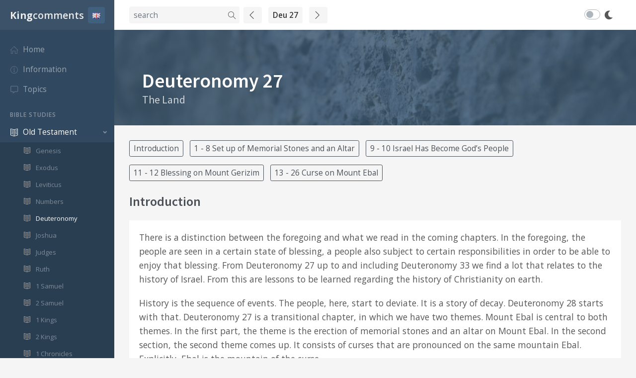

--- FILE ---
content_type: text/html; charset=UTF-8
request_url: https://www.kingcomments.com/en/bible-studies/Deu/27
body_size: 13020
content:
<!doctype html>
<html lang="en">
    <head>
        <meta charset="utf-8">
        <meta name="viewport" content="width=device-width, initial-scale=1.0, shrink-to-fit=no">
        <meta name="description" content="Kingcomments, bijbelcommentaren" />
        <meta name="keywords" content="de Koning, Ger, Ger de Koning, Koning, Bijbel, commentaren, bijbelcommentaren, bijbeltoelichting, tekstverklaring, bijbelstudies, concordantie bijbel, studiebijbel, tekstuitleg, bijbelse commentaren" />
        <script async src="https://www.googletagmanager.com/gtag/js?id=UA-109852387-1" type="d9b939cc0e1a1beb5518f12b-text/javascript"></script>
        <script type="d9b939cc0e1a1beb5518f12b-text/javascript">
            window.dataLayer = window.dataLayer || [];
            function gtag(){dataLayer.push(arguments);}
            gtag('js', new Date());
            gtag('config', 'UA-109852387-1');
        </script>
        <title>Kingcomments  | Deuteronomy</title>

        <meta name="description" content="Kingcomments">
        <meta name="author" content="kingcomments">

        <meta name="csrf-token" content="8jXgAiDHJppmWFqP2G1xjoM3dF2Nkx5dEBFOYyUC">

        <link rel="shortcut icon" href="https://www.kingcomments.com/media/favicons/favicon.png">
        <link rel="icon" sizes="192x192" type="image/png" href="https://www.kingcomments.com/media/favicons/favicon-192x192.png">
        <link rel="apple-touch-icon" sizes="180x180" href="https://www.kingcomments.com/media/favicons/apple-touch-icon-180x180.png">

                <link rel="stylesheet" href="https://fonts.googleapis.com/css?family=Source+Sans+Pro:300,400,400italic,600,700%7COpen+Sans:300,400,400italic,600,700">
        <link rel="stylesheet" id="css-main" href="/css/kingcomments.css">
       

         

        
        <script type="d9b939cc0e1a1beb5518f12b-text/javascript">window.Laravel = {"csrfToken":"8jXgAiDHJppmWFqP2G1xjoM3dF2Nkx5dEBFOYyUC"};</script>
    </head>
    <body>
    
        <div id="page-container" class="sidebar-o enable-page-overlay sidebar-dark side-scroll page-header-fixed">
                <!-- Side Overlay-->         
    <aside id="side-overlay" class="font-size-sm">
        <!-- Side Header -->
        <div class="content-header border-bottom">
            <!-- User Avatar -->
    
            <!-- END User Avatar -->

            <!-- User Info -->
            <div class="ml-2">
                <a class="link-fx text-dark font-w600" href="javascript:void(0)">Deuteronomy</a>
            </div>
            <!-- END User Info -->

            <!-- Close Side Overlay -->
            <!-- Layout API, functionality initialized in Template._uiApiLayout() -->
            <a class="ml-auto btn btn-sm btn-alt-light" href="javascript:void(0)" data-toggle="layout" data-action="side_overlay_close">
                <i class="fa fa-fw fa-times text-dark"></i>
            </a>
            <!-- END Close Side Overlay -->
        </div>
        <!-- END Side Header -->

        <!-- Side Content -->
        <div class="content-side">

        <p>
                            <a class="ml-auto btn btn-sm btn-dark m-2" style="min-width:50px" href="/en/bible-studies/Deu/1" data-toggle="layout" data-action="side_overlay_close">
                    1
                </a>
                            <a class="ml-auto btn btn-sm btn-dark m-2" style="min-width:50px" href="/en/bible-studies/Deu/2" data-toggle="layout" data-action="side_overlay_close">
                    2
                </a>
                            <a class="ml-auto btn btn-sm btn-dark m-2" style="min-width:50px" href="/en/bible-studies/Deu/3" data-toggle="layout" data-action="side_overlay_close">
                    3
                </a>
                            <a class="ml-auto btn btn-sm btn-dark m-2" style="min-width:50px" href="/en/bible-studies/Deu/4" data-toggle="layout" data-action="side_overlay_close">
                    4
                </a>
                            <a class="ml-auto btn btn-sm btn-dark m-2" style="min-width:50px" href="/en/bible-studies/Deu/5" data-toggle="layout" data-action="side_overlay_close">
                    5
                </a>
                            <a class="ml-auto btn btn-sm btn-dark m-2" style="min-width:50px" href="/en/bible-studies/Deu/6" data-toggle="layout" data-action="side_overlay_close">
                    6
                </a>
                            <a class="ml-auto btn btn-sm btn-dark m-2" style="min-width:50px" href="/en/bible-studies/Deu/7" data-toggle="layout" data-action="side_overlay_close">
                    7
                </a>
                            <a class="ml-auto btn btn-sm btn-dark m-2" style="min-width:50px" href="/en/bible-studies/Deu/8" data-toggle="layout" data-action="side_overlay_close">
                    8
                </a>
                            <a class="ml-auto btn btn-sm btn-dark m-2" style="min-width:50px" href="/en/bible-studies/Deu/9" data-toggle="layout" data-action="side_overlay_close">
                    9
                </a>
                            <a class="ml-auto btn btn-sm btn-dark m-2" style="min-width:50px" href="/en/bible-studies/Deu/10" data-toggle="layout" data-action="side_overlay_close">
                    10
                </a>
                            <a class="ml-auto btn btn-sm btn-dark m-2" style="min-width:50px" href="/en/bible-studies/Deu/11" data-toggle="layout" data-action="side_overlay_close">
                    11
                </a>
                            <a class="ml-auto btn btn-sm btn-dark m-2" style="min-width:50px" href="/en/bible-studies/Deu/12" data-toggle="layout" data-action="side_overlay_close">
                    12
                </a>
                            <a class="ml-auto btn btn-sm btn-dark m-2" style="min-width:50px" href="/en/bible-studies/Deu/13" data-toggle="layout" data-action="side_overlay_close">
                    13
                </a>
                            <a class="ml-auto btn btn-sm btn-dark m-2" style="min-width:50px" href="/en/bible-studies/Deu/14" data-toggle="layout" data-action="side_overlay_close">
                    14
                </a>
                            <a class="ml-auto btn btn-sm btn-dark m-2" style="min-width:50px" href="/en/bible-studies/Deu/15" data-toggle="layout" data-action="side_overlay_close">
                    15
                </a>
                            <a class="ml-auto btn btn-sm btn-dark m-2" style="min-width:50px" href="/en/bible-studies/Deu/16" data-toggle="layout" data-action="side_overlay_close">
                    16
                </a>
                            <a class="ml-auto btn btn-sm btn-dark m-2" style="min-width:50px" href="/en/bible-studies/Deu/17" data-toggle="layout" data-action="side_overlay_close">
                    17
                </a>
                            <a class="ml-auto btn btn-sm btn-dark m-2" style="min-width:50px" href="/en/bible-studies/Deu/18" data-toggle="layout" data-action="side_overlay_close">
                    18
                </a>
                            <a class="ml-auto btn btn-sm btn-dark m-2" style="min-width:50px" href="/en/bible-studies/Deu/19" data-toggle="layout" data-action="side_overlay_close">
                    19
                </a>
                            <a class="ml-auto btn btn-sm btn-dark m-2" style="min-width:50px" href="/en/bible-studies/Deu/20" data-toggle="layout" data-action="side_overlay_close">
                    20
                </a>
                            <a class="ml-auto btn btn-sm btn-dark m-2" style="min-width:50px" href="/en/bible-studies/Deu/21" data-toggle="layout" data-action="side_overlay_close">
                    21
                </a>
                            <a class="ml-auto btn btn-sm btn-dark m-2" style="min-width:50px" href="/en/bible-studies/Deu/22" data-toggle="layout" data-action="side_overlay_close">
                    22
                </a>
                            <a class="ml-auto btn btn-sm btn-dark m-2" style="min-width:50px" href="/en/bible-studies/Deu/23" data-toggle="layout" data-action="side_overlay_close">
                    23
                </a>
                            <a class="ml-auto btn btn-sm btn-dark m-2" style="min-width:50px" href="/en/bible-studies/Deu/24" data-toggle="layout" data-action="side_overlay_close">
                    24
                </a>
                            <a class="ml-auto btn btn-sm btn-dark m-2" style="min-width:50px" href="/en/bible-studies/Deu/25" data-toggle="layout" data-action="side_overlay_close">
                    25
                </a>
                            <a class="ml-auto btn btn-sm btn-dark m-2" style="min-width:50px" href="/en/bible-studies/Deu/26" data-toggle="layout" data-action="side_overlay_close">
                    26
                </a>
                            <a class="ml-auto btn btn-sm btn-primary m-2" style="min-width:50px" href="/en/bible-studies/Deu/27" data-toggle="layout" data-action="side_overlay_close">
                    27
                </a>
                            <a class="ml-auto btn btn-sm btn-dark m-2" style="min-width:50px" href="/en/bible-studies/Deu/28" data-toggle="layout" data-action="side_overlay_close">
                    28
                </a>
                            <a class="ml-auto btn btn-sm btn-dark m-2" style="min-width:50px" href="/en/bible-studies/Deu/29" data-toggle="layout" data-action="side_overlay_close">
                    29
                </a>
                            <a class="ml-auto btn btn-sm btn-dark m-2" style="min-width:50px" href="/en/bible-studies/Deu/30" data-toggle="layout" data-action="side_overlay_close">
                    30
                </a>
                            <a class="ml-auto btn btn-sm btn-dark m-2" style="min-width:50px" href="/en/bible-studies/Deu/31" data-toggle="layout" data-action="side_overlay_close">
                    31
                </a>
                            <a class="ml-auto btn btn-sm btn-dark m-2" style="min-width:50px" href="/en/bible-studies/Deu/32" data-toggle="layout" data-action="side_overlay_close">
                    32
                </a>
                            <a class="ml-auto btn btn-sm btn-dark m-2" style="min-width:50px" href="/en/bible-studies/Deu/33" data-toggle="layout" data-action="side_overlay_close">
                    33
                </a>
                            <a class="ml-auto btn btn-sm btn-dark m-2" style="min-width:50px" href="/en/bible-studies/Deu/34" data-toggle="layout" data-action="side_overlay_close">
                    34
                </a>
                    </p>
        
        </div>
        <!-- END Side Content -->
    </aside>
    <!-- END Side Overlay -->


            <nav id="sidebar" aria-label="Main Navigation">
                <!-- Side Header -->
                <div class="content-header bg-white-5">
                    <!-- Logo -->
                    <a class="font-w600 text-dual" href="/">

                        <span class="smini-hide font-size-h5">
                        <span class="font-w700">King</span>comments
                        </span>
                    </a>

                    <div>
                        <!-- Options -->
                        <div class="dropdown d-inline-block ml-2">
                            <a class="btn btn-sm btn-dual" id="sidebar-themes-dropdown" data-toggle="dropdown" aria-haspopup="true" aria-expanded="false" href="#">
                                <img  src="[data-uri]"></img>
                            </a>
                            <div class="dropdown-menu dropdown-menu-right font-size-sm smini-hide border-0" aria-labelledby="sidebar-themes-dropdown">
                                                            <!-- Sidebar Styles -->
                                <!-- Layout API, functionality initialized in Template._uiApiLayout() -->
                                                                <a class="dropdown-item d-flex align-items-center justify-content-between "  href="/nl">
                                    <span>Nederlands</span>
                                    <img  src="[data-uri]" ></img>
                                </a>
                           
                                                                <a class="dropdown-item d-flex align-items-center justify-content-between "  href="/de">
                                    <span>Deutsch</span>
                                    <img  src="[data-uri]" ></img>
                                </a>
                           
                                                                <a class="dropdown-item d-flex align-items-center justify-content-between active"  href="/en">
                                    <span>English</span>
                                    <img  src="[data-uri]" ></img>
                                </a>
                           
                                                                <a class="dropdown-item d-flex align-items-center justify-content-between "  href="/fr">
                                    <span>Français</span>
                                    <img  src="[data-uri]" ></img>
                                </a>
                           
                                                                <a class="dropdown-item d-flex align-items-center justify-content-between "  href="/pt">
                                    <span>Português</span>
                                    <img  src="[data-uri]" ></img>
                                </a>
                           
                                
                            </div>
                        </div>

                        <a class="d-lg-none btn btn-sm btn-dual ml-2" data-toggle="layout" data-action="sidebar_close" href="javascript:void(0)">
                            <i class="fa fa-fw fa-times"></i>
                        </a>
    
                    </div>
            
                </div>

                <div class="content-side content-side-full">
                    <ul class="nav-main" style="margin-bottom:80px;">
                        <li class="nav-main-item">
                            <a class="nav-main-link" href="/en">
                                <i class="nav-main-link-icon si si-home"></i>
                                <span class="nav-main-link-name">Home</span>
                            </a>
                        </li>
                        <li class="nav-main-item">
                            <a class="nav-main-link" href="/en/Information">
                                <i class="nav-main-link-icon si si-info"></i>
                                <span class="nav-main-link-name">Information</span>
                            </a>
                        </li>  
                                                                         <li class="nav-main-item">
                            <a class="nav-main-link" href="/en/topics">
                                <i class="nav-main-link-icon far fa-comment-alt"></i>
                                <span class="nav-main-link-name">Topics</span>
                            </a>
                        </li> 
                                                <li class="nav-main-heading">Bible Studies</li>
                        <li class="nav-main-item open">
                            <a class="nav-main-link nav-main-link-submenu" data-toggle="submenu" aria-haspopup="true" aria-expanded="true" href="#">
                                <i class="nav-main-link-icon si si-book-open"></i>
                                <span class="nav-main-link-name">Old Testament</span>
                            </a>
                            <ul class="nav-main-submenu">
                                                                <li class="nav-main-item ">
                                    <a class="nav-main-link" aria-haspopup="true" aria-expanded="true" href="/en/bible-studies/Gen">
                                        <span class="nav-main-link-name"> <i class="nav-main-link-icon si si-book-open"></i>Genesis</span>
                                    </a>
                                </li>
                                                                <li class="nav-main-item ">
                                    <a class="nav-main-link" aria-haspopup="true" aria-expanded="true" href="/en/bible-studies/Exo">
                                        <span class="nav-main-link-name"> <i class="nav-main-link-icon si si-book-open"></i>Exodus</span>
                                    </a>
                                </li>
                                                                <li class="nav-main-item ">
                                    <a class="nav-main-link" aria-haspopup="true" aria-expanded="true" href="/en/bible-studies/Lev">
                                        <span class="nav-main-link-name"> <i class="nav-main-link-icon si si-book-open"></i>Leviticus</span>
                                    </a>
                                </li>
                                                                <li class="nav-main-item ">
                                    <a class="nav-main-link" aria-haspopup="true" aria-expanded="true" href="/en/bible-studies/Num">
                                        <span class="nav-main-link-name"> <i class="nav-main-link-icon si si-book-open"></i>Numbers</span>
                                    </a>
                                </li>
                                                                <li class="nav-main-item  open">
                                    <a class="nav-main-link active" aria-haspopup="true" aria-expanded="true" href="/en/bible-studies/Deu">
                                        <span class="nav-main-link-name"> <i class="nav-main-link-icon si si-book-open"></i>Deuteronomy</span>
                                    </a>
                                </li>
                                                                <li class="nav-main-item ">
                                    <a class="nav-main-link" aria-haspopup="true" aria-expanded="true" href="/en/bible-studies/Jos">
                                        <span class="nav-main-link-name"> <i class="nav-main-link-icon si si-book-open"></i>Joshua</span>
                                    </a>
                                </li>
                                                                <li class="nav-main-item ">
                                    <a class="nav-main-link" aria-haspopup="true" aria-expanded="true" href="/en/bible-studies/Jdg">
                                        <span class="nav-main-link-name"> <i class="nav-main-link-icon si si-book-open"></i>Judges</span>
                                    </a>
                                </li>
                                                                <li class="nav-main-item ">
                                    <a class="nav-main-link" aria-haspopup="true" aria-expanded="true" href="/en/bible-studies/Rth">
                                        <span class="nav-main-link-name"> <i class="nav-main-link-icon si si-book-open"></i>Ruth</span>
                                    </a>
                                </li>
                                                                <li class="nav-main-item ">
                                    <a class="nav-main-link" aria-haspopup="true" aria-expanded="true" href="/en/bible-studies/1Sam">
                                        <span class="nav-main-link-name"> <i class="nav-main-link-icon si si-book-open"></i>1 Samuel</span>
                                    </a>
                                </li>
                                                                <li class="nav-main-item ">
                                    <a class="nav-main-link" aria-haspopup="true" aria-expanded="true" href="/en/bible-studies/2Sam">
                                        <span class="nav-main-link-name"> <i class="nav-main-link-icon si si-book-open"></i>2 Samuel</span>
                                    </a>
                                </li>
                                                                <li class="nav-main-item ">
                                    <a class="nav-main-link" aria-haspopup="true" aria-expanded="true" href="/en/bible-studies/1Kgs">
                                        <span class="nav-main-link-name"> <i class="nav-main-link-icon si si-book-open"></i>1 Kings</span>
                                    </a>
                                </li>
                                                                <li class="nav-main-item ">
                                    <a class="nav-main-link" aria-haspopup="true" aria-expanded="true" href="/en/bible-studies/2Kgs">
                                        <span class="nav-main-link-name"> <i class="nav-main-link-icon si si-book-open"></i>2 Kings</span>
                                    </a>
                                </li>
                                                                <li class="nav-main-item ">
                                    <a class="nav-main-link" aria-haspopup="true" aria-expanded="true" href="/en/bible-studies/1Chr">
                                        <span class="nav-main-link-name"> <i class="nav-main-link-icon si si-book-open"></i>1 Chronicles</span>
                                    </a>
                                </li>
                                                                <li class="nav-main-item ">
                                    <a class="nav-main-link" aria-haspopup="true" aria-expanded="true" href="/en/bible-studies/2Chr">
                                        <span class="nav-main-link-name"> <i class="nav-main-link-icon si si-book-open"></i>2 Chronicles</span>
                                    </a>
                                </li>
                                                                <li class="nav-main-item ">
                                    <a class="nav-main-link" aria-haspopup="true" aria-expanded="true" href="/en/bible-studies/Ezra">
                                        <span class="nav-main-link-name"> <i class="nav-main-link-icon si si-book-open"></i>Ezra</span>
                                    </a>
                                </li>
                                                                <li class="nav-main-item ">
                                    <a class="nav-main-link" aria-haspopup="true" aria-expanded="true" href="/en/bible-studies/Neh">
                                        <span class="nav-main-link-name"> <i class="nav-main-link-icon si si-book-open"></i>Nehemiah</span>
                                    </a>
                                </li>
                                                                <li class="nav-main-item ">
                                    <a class="nav-main-link" aria-haspopup="true" aria-expanded="true" href="/en/bible-studies/Est">
                                        <span class="nav-main-link-name"> <i class="nav-main-link-icon si si-book-open"></i>Esther</span>
                                    </a>
                                </li>
                                                                <li class="nav-main-item ">
                                    <a class="nav-main-link" aria-haspopup="true" aria-expanded="true" href="/en/bible-studies/Job">
                                        <span class="nav-main-link-name"> <i class="nav-main-link-icon si si-book-open"></i>Job</span>
                                    </a>
                                </li>
                                                                <li class="nav-main-item ">
                                    <a class="nav-main-link" aria-haspopup="true" aria-expanded="true" href="/en/bible-studies/Psa">
                                        <span class="nav-main-link-name"> <i class="nav-main-link-icon si si-book-open"></i>Psalms</span>
                                    </a>
                                </li>
                                                                <li class="nav-main-item ">
                                    <a class="nav-main-link" aria-haspopup="true" aria-expanded="true" href="/en/bible-studies/Pro">
                                        <span class="nav-main-link-name"> <i class="nav-main-link-icon si si-book-open"></i>Proverbs</span>
                                    </a>
                                </li>
                                                                <li class="nav-main-item ">
                                    <a class="nav-main-link" aria-haspopup="true" aria-expanded="true" href="/en/bible-studies/Ecc">
                                        <span class="nav-main-link-name"> <i class="nav-main-link-icon si si-book-open"></i>Ecclesiastes</span>
                                    </a>
                                </li>
                                                                <li class="nav-main-item ">
                                    <a class="nav-main-link" aria-haspopup="true" aria-expanded="true" href="/en/bible-studies/Song">
                                        <span class="nav-main-link-name"> <i class="nav-main-link-icon si si-book-open"></i>Song of Songs</span>
                                    </a>
                                </li>
                                                                <li class="nav-main-item ">
                                    <a class="nav-main-link" aria-haspopup="true" aria-expanded="true" href="/en/bible-studies/Isa">
                                        <span class="nav-main-link-name"> <i class="nav-main-link-icon si si-book-open"></i>Isaiah</span>
                                    </a>
                                </li>
                                                                <li class="nav-main-item ">
                                    <a class="nav-main-link" aria-haspopup="true" aria-expanded="true" href="/en/bible-studies/Jer">
                                        <span class="nav-main-link-name"> <i class="nav-main-link-icon si si-book-open"></i>Jeremiah</span>
                                    </a>
                                </li>
                                                                <li class="nav-main-item ">
                                    <a class="nav-main-link" aria-haspopup="true" aria-expanded="true" href="/en/bible-studies/Lam">
                                        <span class="nav-main-link-name"> <i class="nav-main-link-icon si si-book-open"></i>Lamentations</span>
                                    </a>
                                </li>
                                                                <li class="nav-main-item ">
                                    <a class="nav-main-link" aria-haspopup="true" aria-expanded="true" href="/en/bible-studies/Eze">
                                        <span class="nav-main-link-name"> <i class="nav-main-link-icon si si-book-open"></i>Ezekiel</span>
                                    </a>
                                </li>
                                                                <li class="nav-main-item ">
                                    <a class="nav-main-link" aria-haspopup="true" aria-expanded="true" href="/en/bible-studies/Dan">
                                        <span class="nav-main-link-name"> <i class="nav-main-link-icon si si-book-open"></i>Daniel</span>
                                    </a>
                                </li>
                                                                <li class="nav-main-item ">
                                    <a class="nav-main-link" aria-haspopup="true" aria-expanded="true" href="/en/bible-studies/Hos">
                                        <span class="nav-main-link-name"> <i class="nav-main-link-icon si si-book-open"></i>Hosea</span>
                                    </a>
                                </li>
                                                                <li class="nav-main-item ">
                                    <a class="nav-main-link" aria-haspopup="true" aria-expanded="true" href="/en/bible-studies/Joel">
                                        <span class="nav-main-link-name"> <i class="nav-main-link-icon si si-book-open"></i>Joel</span>
                                    </a>
                                </li>
                                                                <li class="nav-main-item ">
                                    <a class="nav-main-link" aria-haspopup="true" aria-expanded="true" href="/en/bible-studies/Amos">
                                        <span class="nav-main-link-name"> <i class="nav-main-link-icon si si-book-open"></i>Amos</span>
                                    </a>
                                </li>
                                                                <li class="nav-main-item ">
                                    <a class="nav-main-link" aria-haspopup="true" aria-expanded="true" href="/en/bible-studies/Oba">
                                        <span class="nav-main-link-name"> <i class="nav-main-link-icon si si-book-open"></i>Obadiah</span>
                                    </a>
                                </li>
                                                                <li class="nav-main-item ">
                                    <a class="nav-main-link" aria-haspopup="true" aria-expanded="true" href="/en/bible-studies/Jona">
                                        <span class="nav-main-link-name"> <i class="nav-main-link-icon si si-book-open"></i>Jonah</span>
                                    </a>
                                </li>
                                                                <li class="nav-main-item ">
                                    <a class="nav-main-link" aria-haspopup="true" aria-expanded="true" href="/en/bible-studies/Mic">
                                        <span class="nav-main-link-name"> <i class="nav-main-link-icon si si-book-open"></i>Micah</span>
                                    </a>
                                </li>
                                                                <li class="nav-main-item ">
                                    <a class="nav-main-link" aria-haspopup="true" aria-expanded="true" href="/en/bible-studies/Nah">
                                        <span class="nav-main-link-name"> <i class="nav-main-link-icon si si-book-open"></i>Nahum</span>
                                    </a>
                                </li>
                                                                <li class="nav-main-item ">
                                    <a class="nav-main-link" aria-haspopup="true" aria-expanded="true" href="/en/bible-studies/Hab">
                                        <span class="nav-main-link-name"> <i class="nav-main-link-icon si si-book-open"></i>Habakkuk</span>
                                    </a>
                                </li>
                                                                <li class="nav-main-item ">
                                    <a class="nav-main-link" aria-haspopup="true" aria-expanded="true" href="/en/bible-studies/Zep">
                                        <span class="nav-main-link-name"> <i class="nav-main-link-icon si si-book-open"></i>Zephaniah</span>
                                    </a>
                                </li>
                                                                <li class="nav-main-item ">
                                    <a class="nav-main-link" aria-haspopup="true" aria-expanded="true" href="/en/bible-studies/Hag">
                                        <span class="nav-main-link-name"> <i class="nav-main-link-icon si si-book-open"></i>Haggai</span>
                                    </a>
                                </li>
                                                                <li class="nav-main-item ">
                                    <a class="nav-main-link" aria-haspopup="true" aria-expanded="true" href="/en/bible-studies/Zec">
                                        <span class="nav-main-link-name"> <i class="nav-main-link-icon si si-book-open"></i>Zechariah</span>
                                    </a>
                                </li>
                                                                <li class="nav-main-item ">
                                    <a class="nav-main-link" aria-haspopup="true" aria-expanded="true" href="/en/bible-studies/Mal">
                                        <span class="nav-main-link-name"> <i class="nav-main-link-icon si si-book-open"></i>Malachi</span>
                                    </a>
                                </li>
                                                            </ul>
                        </li>

                        <li class="nav-main-item">
                            <a class="nav-main-link nav-main-link-submenu" data-toggle="submenu" aria-haspopup="true" aria-expanded="true" href="#">
                                <i class="nav-main-link-icon si si-book-open"></i>
                                <span class="nav-main-link-name">New Testament</span>
                            </a>
                            <ul class="nav-main-submenu">
                                                            <li class="nav-main-item ">
                                    <a class="nav-main-link"  aria-haspopup="true" aria-expanded="true" href="/en/bible-studies/Mt">
                                        <span class="nav-main-link-name"> <i class="nav-main-link-icon si si-book-open"></i>Matthew</span>
                                    </a>
                                </li>
                                                                <li class="nav-main-item ">
                                    <a class="nav-main-link"  aria-haspopup="true" aria-expanded="true" href="/en/bible-studies/Mk">
                                        <span class="nav-main-link-name"> <i class="nav-main-link-icon si si-book-open"></i>Mark</span>
                                    </a>
                                </li>
                                                                <li class="nav-main-item ">
                                    <a class="nav-main-link"  aria-haspopup="true" aria-expanded="true" href="/en/bible-studies/Lk">
                                        <span class="nav-main-link-name"> <i class="nav-main-link-icon si si-book-open"></i>Luke</span>
                                    </a>
                                </li>
                                                                <li class="nav-main-item ">
                                    <a class="nav-main-link"  aria-haspopup="true" aria-expanded="true" href="/en/bible-studies/Jn">
                                        <span class="nav-main-link-name"> <i class="nav-main-link-icon si si-book-open"></i>John</span>
                                    </a>
                                </li>
                                                                <li class="nav-main-item ">
                                    <a class="nav-main-link"  aria-haspopup="true" aria-expanded="true" href="/en/bible-studies/Acts">
                                        <span class="nav-main-link-name"> <i class="nav-main-link-icon si si-book-open"></i>Acts</span>
                                    </a>
                                </li>
                                                                <li class="nav-main-item ">
                                    <a class="nav-main-link"  aria-haspopup="true" aria-expanded="true" href="/en/bible-studies/Rom">
                                        <span class="nav-main-link-name"> <i class="nav-main-link-icon si si-book-open"></i>Romans</span>
                                    </a>
                                </li>
                                                                <li class="nav-main-item ">
                                    <a class="nav-main-link"  aria-haspopup="true" aria-expanded="true" href="/en/bible-studies/1Cor">
                                        <span class="nav-main-link-name"> <i class="nav-main-link-icon si si-book-open"></i>1 Corinthians</span>
                                    </a>
                                </li>
                                                                <li class="nav-main-item ">
                                    <a class="nav-main-link"  aria-haspopup="true" aria-expanded="true" href="/en/bible-studies/2Cor">
                                        <span class="nav-main-link-name"> <i class="nav-main-link-icon si si-book-open"></i>2 Corinthians</span>
                                    </a>
                                </li>
                                                                <li class="nav-main-item ">
                                    <a class="nav-main-link"  aria-haspopup="true" aria-expanded="true" href="/en/bible-studies/Gal">
                                        <span class="nav-main-link-name"> <i class="nav-main-link-icon si si-book-open"></i>Galatians</span>
                                    </a>
                                </li>
                                                                <li class="nav-main-item ">
                                    <a class="nav-main-link"  aria-haspopup="true" aria-expanded="true" href="/en/bible-studies/Eph">
                                        <span class="nav-main-link-name"> <i class="nav-main-link-icon si si-book-open"></i>Ephesians</span>
                                    </a>
                                </li>
                                                                <li class="nav-main-item ">
                                    <a class="nav-main-link"  aria-haspopup="true" aria-expanded="true" href="/en/bible-studies/Phil">
                                        <span class="nav-main-link-name"> <i class="nav-main-link-icon si si-book-open"></i>Philippians</span>
                                    </a>
                                </li>
                                                                <li class="nav-main-item ">
                                    <a class="nav-main-link"  aria-haspopup="true" aria-expanded="true" href="/en/bible-studies/Col">
                                        <span class="nav-main-link-name"> <i class="nav-main-link-icon si si-book-open"></i>Colossians</span>
                                    </a>
                                </li>
                                                                <li class="nav-main-item ">
                                    <a class="nav-main-link"  aria-haspopup="true" aria-expanded="true" href="/en/bible-studies/1Thes">
                                        <span class="nav-main-link-name"> <i class="nav-main-link-icon si si-book-open"></i>1 Thessalonians</span>
                                    </a>
                                </li>
                                                                <li class="nav-main-item ">
                                    <a class="nav-main-link"  aria-haspopup="true" aria-expanded="true" href="/en/bible-studies/2Thes">
                                        <span class="nav-main-link-name"> <i class="nav-main-link-icon si si-book-open"></i>2 Thessalonians</span>
                                    </a>
                                </li>
                                                                <li class="nav-main-item ">
                                    <a class="nav-main-link"  aria-haspopup="true" aria-expanded="true" href="/en/bible-studies/1Tim">
                                        <span class="nav-main-link-name"> <i class="nav-main-link-icon si si-book-open"></i>1 Timothy</span>
                                    </a>
                                </li>
                                                                <li class="nav-main-item ">
                                    <a class="nav-main-link"  aria-haspopup="true" aria-expanded="true" href="/en/bible-studies/2Tim">
                                        <span class="nav-main-link-name"> <i class="nav-main-link-icon si si-book-open"></i>2 Timothy</span>
                                    </a>
                                </li>
                                                                <li class="nav-main-item ">
                                    <a class="nav-main-link"  aria-haspopup="true" aria-expanded="true" href="/en/bible-studies/Tit">
                                        <span class="nav-main-link-name"> <i class="nav-main-link-icon si si-book-open"></i>Titus</span>
                                    </a>
                                </li>
                                                                <li class="nav-main-item ">
                                    <a class="nav-main-link"  aria-haspopup="true" aria-expanded="true" href="/en/bible-studies/Phlm">
                                        <span class="nav-main-link-name"> <i class="nav-main-link-icon si si-book-open"></i>Philemon</span>
                                    </a>
                                </li>
                                                                <li class="nav-main-item ">
                                    <a class="nav-main-link"  aria-haspopup="true" aria-expanded="true" href="/en/bible-studies/Heb">
                                        <span class="nav-main-link-name"> <i class="nav-main-link-icon si si-book-open"></i>Hebrews</span>
                                    </a>
                                </li>
                                                                <li class="nav-main-item ">
                                    <a class="nav-main-link"  aria-haspopup="true" aria-expanded="true" href="/en/bible-studies/Jam">
                                        <span class="nav-main-link-name"> <i class="nav-main-link-icon si si-book-open"></i>James</span>
                                    </a>
                                </li>
                                                                <li class="nav-main-item ">
                                    <a class="nav-main-link"  aria-haspopup="true" aria-expanded="true" href="/en/bible-studies/1Pet">
                                        <span class="nav-main-link-name"> <i class="nav-main-link-icon si si-book-open"></i>1 Peter</span>
                                    </a>
                                </li>
                                                                <li class="nav-main-item ">
                                    <a class="nav-main-link"  aria-haspopup="true" aria-expanded="true" href="/en/bible-studies/2Pet">
                                        <span class="nav-main-link-name"> <i class="nav-main-link-icon si si-book-open"></i>2 Peter</span>
                                    </a>
                                </li>
                                                                <li class="nav-main-item ">
                                    <a class="nav-main-link"  aria-haspopup="true" aria-expanded="true" href="/en/bible-studies/1Jn">
                                        <span class="nav-main-link-name"> <i class="nav-main-link-icon si si-book-open"></i>1 John</span>
                                    </a>
                                </li>
                                                                <li class="nav-main-item ">
                                    <a class="nav-main-link"  aria-haspopup="true" aria-expanded="true" href="/en/bible-studies/2Jn">
                                        <span class="nav-main-link-name"> <i class="nav-main-link-icon si si-book-open"></i>2 John</span>
                                    </a>
                                </li>
                                                                <li class="nav-main-item ">
                                    <a class="nav-main-link"  aria-haspopup="true" aria-expanded="true" href="/en/bible-studies/3Jn">
                                        <span class="nav-main-link-name"> <i class="nav-main-link-icon si si-book-open"></i>3 John</span>
                                    </a>
                                </li>
                                                                <li class="nav-main-item ">
                                    <a class="nav-main-link"  aria-haspopup="true" aria-expanded="true" href="/en/bible-studies/Jude">
                                        <span class="nav-main-link-name"> <i class="nav-main-link-icon si si-book-open"></i>Jude</span>
                                    </a>
                                </li>
                                                                <li class="nav-main-item ">
                                    <a class="nav-main-link"  aria-haspopup="true" aria-expanded="true" href="/en/bible-studies/Rev">
                                        <span class="nav-main-link-name"> <i class="nav-main-link-icon si si-book-open"></i>Revelation</span>
                                    </a>
                                </li>
                                                            </ul>
                        </li>

                    </ul>
                </div>
                <!-- END Side Navigation -->
            </nav>

            <header id="page-header">
                <div class="content-header">

                    <div class="d-flex align-items-center">

                        <button type="button" class="btn btn-sm btn-dual mr-2 d-lg-none" data-toggle="layout" data-action="sidebar_toggle">
                            <i class="fa fa-fw fa-bars"></i>
                        </button>
                    
                        <button type="button" class="btn btn-sm btn-dual d-sm-none" data-toggle="layout" data-action="header_search_on">
                            <i class="si si-magnifier"></i>
                        </button>

                        <form class="d-none d-sm-inline-block" action="/en/search" method="GET">
                            <div class="input-group input-group-sm">
                                <input type="text" value="" class="form-control form-control-alt" placeholder="search" id="page-header-search-input2" name="q">
                                <div class="input-group-append">
                                    <button class="input-group-text bg-body border-0">
                                        <i class="si si-magnifier"></i>
                                    </button>
                                </div>
                            </div>
                        </form>

                        <div class='float-right'>
            <a href='/en/bible-studies/Deu/26' type="button"  class="btn btn-sm btn-dual ml-2">
            <i class="si si-arrow-left mr-1"></i>
        </a>
     

    <button type="button" class="btn btn-sm btn-dual ml-2" data-toggle="layout" data-action="side_overlay_toggle">
                           Deu 27
                        </button>

        <a href='/en/bible-studies/Deu/28' type="button" class="btn btn-sm btn-dual ml-2">
        <i class="si si-arrow-right mr-1"></i>
    </a>
</div>

              
                    </div>

                    <div class="d-flex align-items-center">
                        
                    <div class="custom-control custom-switch custom-control-inline">
                                <input onclick="if (!window.__cfRLUnblockHandlers) return false; document.cookie = &quot;darkmode=&quot; + this.checked + &quot;; expires=Thu, 18 Dec 2030 12:00:00 UTC; path=/;&quot;;window.location.reload()" type="checkbox" class="custom-control-input" id="example-switch-custom-inline1" name="example-switch-custom-inline1" data-cf-modified-d9b939cc0e1a1beb5518f12b-="">
                                <label class="custom-control-label" for="example-switch-custom-inline1"><i class="far fa fa-moon"></i></label>
                         </div>  
                      
                    </div>
                </div>

                <div id="page-header-search" class="overlay-header bg-white">
                    <div class="content-header">
                        <form class="w-100"  action="/en/search" method="GET">
                            <div class="input-group input-group-sm">
                                <div class="input-group-prepend">
                                    <!-- Layout API, functionality initialized in Template._uiApiLayout() -->
                                    <button type="button" class="btn btn-secondary" data-toggle="layout" data-action="header_search_off">
                                        <i class="fa fa-fw fa-times-circle"></i>
                                    </button>
                                </div>
                                <input type="text" value="" class="form-control" placeholder="" id="page-header-search-input" name="q">
                            </div>
                        </form>
                   </div>
                </div>

                <div id="page-header-loader" class="overlay-header bg-white">
                    <div class="content-header">
                        <div class="w-100 text-center">
                            <i class="fa fa-fw fa-circle-notch fa-spin"></i>
                        </div>
                    </div>
                </div>
            </header>

            <main id="main-container">
                        <!-- Hero -->
        <div class="bg-image overflow-hidden" style="background-image: url(&#039;/media/photos/photo3@2x.jpg&#039;);">
        <div class="bg-primary-dark-op">
            <div class="content content-narrow content-full">
                <div class="d-flex flex-column flex-sm-row justify-content-sm-between align-items-sm-center mt-5 mb-2 text-center text-sm-left">
                    <div class="flex-sm-fill">
                        <h1 class="font-w600 text-white mb-0 invisible" data-toggle="appear">Deuteronomy 27</h1>
                        <h2 class="h4 font-w400 text-white-75 mb-0 invisible" data-toggle="appear" data-timeout="250">The Land</h2>
                    </div>
                </div>
            </div>
        </div>
    </div>
    <!-- END Hero -->
    

    
    <!-- Page Content -->
    <div class="content">
                            <a href="#" data-target="adc1d88c2e8f2bbaee59fa38459e3d86" class="btn btn-sm btn-outline-dark mr-2 mb-3 goto-title text-left font-w400"> Introduction</a>
                    <a href="#" data-target="e4b540cbffa6e43d58765a85d1fd93bf" class="btn btn-sm btn-outline-dark mr-2 mb-3 goto-title text-left font-w400">1 - 8 Set up of Memorial Stones and an Altar</a>
                    <a href="#" data-target="2a1e2bb9a07eac7c515bd0e2ecb98dbc" class="btn btn-sm btn-outline-dark mr-2 mb-3 goto-title text-left font-w400">9 - 10 Israel Has Become God’s People</a>
                    <a href="#" data-target="90e9dcb44c730297960030272ff6b3ce" class="btn btn-sm btn-outline-dark mr-2 mb-3 goto-title text-left font-w400">11 - 12 Blessing on Mount Gerizim</a>
                    <a href="#" data-target="f0be412dd3f28135e05c654bb356a2e9" class="btn btn-sm btn-outline-dark mr-2 mb-3 goto-title text-left font-w400">13 - 26 Curse on Mount Ebal</a>
                
        <div  id="adc1d88c2e8f2bbaee59fa38459e3d86"> 
        </div>
        <div class="mt-2 mb-2">
            <h3> Introduction</h3>
        </div>

        <!-- Paragraphs -->
        <div class="row row-deck">
         
            <div class="col-md-12">
                    
         
                <!-- Normal -->
                <div class="block">
                    <!-- div class="block-header">
                        <h3 class="block-title"></h3>
                        <div class="block-options">
                            <button type="button" class="btn-block-option" data-toggle="block-option" data-action="fullscreen_toggle"></button>
                            <button type="button" class="btn-block-option" data-toggle="block-option" data-action="pinned_toggle">
                                <i class="si si-pin"></i>
                            </button>
                            <button type="button" class="btn-block-option" data-toggle="block-option" data-action="state_toggle" data-action-mode="demo">
                                <i class="si si-refresh"></i>
                            </button>
                            <button type="button" class="btn-block-option" data-toggle="block-option" data-action="content_toggle"></button>
                            <button type="button" class="btn-block-option" data-toggle="block-option" data-action="close">
                                <i class="si si-close"></i>
                            </button>
                        </div>
                    </div -->
                    <div class="block-content">
                        <p>There is a distinction between the foregoing and what we read in the coming chapters. In the foregoing, the people are seen in a certain state of blessing, a people also subject to certain responsibilities in order to be able to enjoy that blessing. From Deuteronomy 27 up to and including Deuteronomy 33 we find a lot that relates to the history of Israel. From this are lessons to be learned regarding the history of Christianity on earth. </p><p>History is the sequence of events. The people, here, start to deviate. It is a story of decay. Deuteronomy 28 starts with that. Deuteronomy 27 is a transitional chapter, in which we have two themes. Mount Ebal is central to both themes. In the first part, the theme is the erection of memorial stones and an altar on Mount Ebal. In the second section, the second theme comes up. It consists of curses that are pronounced on the same mountain Ebal. Explicitly, Ebal is the mountain of the curse. </p><p>The Samaritans choose Mount Gerizim as a place of worship (<a class='bible-ref' href='#' data-language='en' data-book='Jn' data-chapter='4' data-verse-from='20a' >Jn 4:20a</a>), because it is the place of blessing (<a class='bible-ref' href='#' data-language='en' data-book='Deu' data-chapter='8' data-verse-from='11' >Deu 8:11</a>; <a class='bible-ref' href='#' data-language='en' data-book='Jos' data-chapter='8' data-verse-from='30' data-verse-to='35' >Jos 8:30-35</a>). However, there is no question of Gerizim, or blessing, here. The blessings mentioned in the first verses of Deuteronomy 28 are in contrast with the then following verses and not in connection with Deuteronomy 27. </p><p>Notwithstanding that, Deuteronomy 27 and Deuteronomy 28 belong together. They represent a people in the blessing of the land, with a monument as a sign of it. Then we hear a series of curses. And in Deuteronomy 28 we see the blessing contrasted with the curse. In Deuteronomy 27 the curses are personal and eternal, while in Deuteronomy 28 they are not, there they are national. There we see what God will do in their history should they deviate and the curse of God strike them, while He, when they convert, will give a change for the better. </p>
                    </div>
                </div>
                <!-- END Normal -->
          
                
            </div>
        </div>
        <!-- END Paragraphs -->
        
        <div  id="e4b540cbffa6e43d58765a85d1fd93bf"> 
        </div>
        <div class="mt-2 mb-2">
            <h3>1 - 8 Set up of Memorial Stones and an Altar</h3>
        </div>

        <!-- Paragraphs -->
        <div class="row row-deck">
                    <div class="col-md-3 ">
                <!-- Lead -->
                <div class="block bg-body-dark">
                    <div class="block-content">
                        <p class="lead">
                                                         <span class='badge badge badge-primary'> 1 </span> Then Moses and the elders of Israel charged the people, saying, “Keep all the commandments which I command you today. 
                                                         <span class='badge badge badge-primary'> 2 </span> So it shall be on the day when you cross the Jordan to the land which the LORD your God gives you, that you shall set up for yourself large stones and coat them with lime 
                                                         <span class='badge badge badge-primary'> 3 </span> and write on them all the words of this law, when you cross over, so that you may enter the land which the LORD your God gives you, a land flowing with milk and honey, as the LORD, the God of your fathers, promised you. 
                                                         <span class='badge badge badge-primary'> 4 </span> So it shall be when you cross the Jordan, you shall set up on Mount Ebal, these stones, as I am commanding you today, and you shall coat them with lime. 
                                                         <span class='badge badge badge-primary'> 5 </span> Moreover, you shall build there an altar to the LORD your God, an altar of stones; you shall not wield an iron [tool] on them. 
                                                         <span class='badge badge badge-primary'> 6 </span> You shall build the altar of the LORD your God of uncut stones, and you shall offer on it burnt offerings to the LORD your God; 
                                                         <span class='badge badge badge-primary'> 7 </span> and you shall sacrifice peace offerings and eat there, and rejoice before the LORD your God. 
                                                         <span class='badge badge badge-primary'> 8 </span> You shall write on the stones all the words of this law very distinctly.” 
                                                    </p>
                    </div>
                </div>
                <!-- END Lead -->
                
            </div>
            <div class="col-md-8">
                    
         
                <!-- Normal -->
                <div class="block">
                    <!-- div class="block-header">
                        <h3 class="block-title"></h3>
                        <div class="block-options">
                            <button type="button" class="btn-block-option" data-toggle="block-option" data-action="fullscreen_toggle"></button>
                            <button type="button" class="btn-block-option" data-toggle="block-option" data-action="pinned_toggle">
                                <i class="si si-pin"></i>
                            </button>
                            <button type="button" class="btn-block-option" data-toggle="block-option" data-action="state_toggle" data-action-mode="demo">
                                <i class="si si-refresh"></i>
                            </button>
                            <button type="button" class="btn-block-option" data-toggle="block-option" data-action="content_toggle"></button>
                            <button type="button" class="btn-block-option" data-toggle="block-option" data-action="close">
                                <i class="si si-close"></i>
                            </button>
                        </div>
                    </div -->
                    <div class="block-content">
                        <p>Moses, together with the elders, underlines once again the necessity of keeping the commandments. As an aid he says that the people should set up stones and coat them with lime. These stones serve as a memorial on which everything that Moses has spoken must be written. When entering the land, as the first act a remembrance of the law must be set up. All further actions in the land must be based on the law. If the people remember this, it is the guarantee that they will continually enjoy the blessings that God has given.</p><p>In addition to a monument in memory of the law, an altar made of natural stone is also built on Mount Ebal. On it can be sacrificed as a response of gratitude. It points to the goal that God has in mind once His people are in the land.</p><p>The law of God comes to us here in three aspects. The first aspect we see in <a class='bible-ref' href='#' data-language='en' data-book='Deu' data-chapter='27' data-verse-from='1' data-verse-to='10' >verses 1-10</a>. It is the meaning of the law, as described in Deuteronomy 4-26, in order to enjoy the blessings of the land. We can apply that aspect to us in its spiritual scope. There are also commandments for us as conditions to enjoy the blessings. </p><p>The second aspect is found in <a class='bible-ref' href='#' data-language='en' data-book='Deu' data-chapter='27' data-verse-from='11' data-verse-to='26' >verses 11-26</a>. There the law is applied to those who are on the basis of the law. The principle of law is that every man who bases himself on law to produce works for God comes under the curse (<a class='bible-ref' href='#' data-language='en' data-book='Gal' data-chapter='3' data-verse-from='10' >Gal 3:10</a>). </p><p>In Deuteronomy 28 we meet the law in a third meaning. It is not the spiritual meaning of the law, not even its formal meaning for every human being, but the law as the norm of God for His people on earth to experience the blessing or the curse in the reign of God. </p><p>For us, the place of curse is the place where we found the altar. Our altar is the Lord Jesus. He became a curse on Calvary.</p><p><a class='bible-ref' href='#' data-language='en' data-book='Deu' data-chapter='27' data-verse-from='4' >Verse 4</a> is fulfilled in Joshua 8 (<a class='bible-ref' href='#' data-language='en' data-book='Jos' data-chapter='8' data-verse-from='30' data-verse-to='34' >Jos 8:30-34</a>). We hear here for the third time about writing the law. The first and second time the writing of the law is mentioned in Deuteronomy 10: the first time as a referral back to Horeb (<a class='bible-ref' href='#' data-language='en' data-book='Deu' data-chapter='10' data-verse-from='2' >Deu 10:2</a>), the second time in connection with the tablets cut out by Moses (<a class='bible-ref' href='#' data-language='en' data-book='Deu' data-chapter='10' data-verse-from='4' >Deu 10:4</a>). </p><p>Here the people write. Thereby they say ‘yes’ to the commandments of God. You have to be in the land for it, surrounded by the blessings of God. Then it is not difficult to say ‘yes’ to what God has said. Then there is care to write down the words of the law “very distinctly” (<a class='bible-ref' href='#' data-language='en' data-book='Deu' data-chapter='27' data-verse-from='8' >verse 8</a>), so that those who pass by can read what is written without difficulty (<a class='bible-ref' href='#' data-language='en' data-book='Hab' data-chapter='2' data-verse-from='2' >Hab 2:2</a>). It also means that nothing is taken away from it or forgotten, but that the people will keep what is as God has given it.</p><p>For the believer, the will of God is everything. The people’s writing of the law is the people’s answer to God that they would like to know His will. In the application to us we can read about this in some letters in the New Testament (<a class='bible-ref' href='#' data-language='en' data-book='Eph' data-chapter='1' data-verse-from='9' >Eph 1:9</a>; <a class='bible-ref' href='#' data-language='en' data-book='Col' data-chapter='1' data-verse-from='9' >Col 1:9</a><a class='bible-ref' href='#' data-language='en' data-book='Col' data-chapter='4' data-verse-from='12' >; 4:12</a>; <a class='bible-ref' href='#' data-language='en' data-book='Heb' data-chapter='13' data-verse-from='21' >Heb 13:21</a>). In the land one gets a special impression of that will. </p><p>Next to that monument stands an altar. Whoever has so wholeheartedly said ‘yes’ to God’s Word, will want to sacrifice. Through what is written on the monument God speaks to man. Through the altar man directs to God. On the monument God asks for obedience as a condition of blessing. Through the altar man worships God for the blessings which He has given in Christ, the Sacrifice.</p><p>The altar must be built in the manner prescribed by God. No human activity is allowed (cf. <a class='bible-ref' href='#' data-language='en' data-book='Exo' data-chapter='20' data-verse-from='25' >Exo 20:25</a>). The stones only need to be stacked, they may not be cut. Human reworking of that place leads to catastrophe. Thus we may fulfill God’s Word, we may establish and maintain a testimony for Him, but we may not rework it according to our own thoughts. </p><p>There is no talk of sin offerings, but of burnt offerings and peace offerings. The sacrifices on this altar are an expression of gratitude toward God as the Giver of all blessings. The sin offering determines us by our sins and that is not what we are talking about here. Burnt offerings represent Christ in His work on the cross, as completely dedicated to God. Peace offerings represent Christ in His work on the cross by which fellowship has become possible between God and His people and between the members of God’s people.</p>
                    </div>
                </div>
                <!-- END Normal -->
          
                
            </div>
        </div>
        <!-- END Paragraphs -->
        
        <div  id="2a1e2bb9a07eac7c515bd0e2ecb98dbc"> 
        </div>
        <div class="mt-2 mb-2">
            <h3>9 - 10 Israel Has Become God’s People</h3>
        </div>

        <!-- Paragraphs -->
        <div class="row row-deck">
                    <div class="col-md-3 ">
                <!-- Lead -->
                <div class="block bg-body-dark">
                    <div class="block-content">
                        <p class="lead">
                                                         <span class='badge badge badge-primary'> 9 </span> Then Moses and the Levitical priests spoke to all Israel, saying, “Be silent and listen, O Israel! This day you have become a people for the LORD your God. 
                                                         <span class='badge badge badge-primary'> 10 </span> You shall therefore obey the LORD your God, and do His commandments and His statutes which I command you today.” 
                                                    </p>
                    </div>
                </div>
                <!-- END Lead -->
                
            </div>
            <div class="col-md-8">
                    
         
                <!-- Normal -->
                <div class="block">
                    <!-- div class="block-header">
                        <h3 class="block-title"></h3>
                        <div class="block-options">
                            <button type="button" class="btn-block-option" data-toggle="block-option" data-action="fullscreen_toggle"></button>
                            <button type="button" class="btn-block-option" data-toggle="block-option" data-action="pinned_toggle">
                                <i class="si si-pin"></i>
                            </button>
                            <button type="button" class="btn-block-option" data-toggle="block-option" data-action="state_toggle" data-action-mode="demo">
                                <i class="si si-refresh"></i>
                            </button>
                            <button type="button" class="btn-block-option" data-toggle="block-option" data-action="content_toggle"></button>
                            <button type="button" class="btn-block-option" data-toggle="block-option" data-action="close">
                                <i class="si si-close"></i>
                            </button>
                        </div>
                    </div -->
                    <div class="block-content">
                        <p>Here Moses, together with the Levitical priests, speaks to the whole people. In <a class='bible-ref' href='#' data-language='en' data-book='Deu' data-chapter='27' data-verse-from='1' >verse 1</a> Moses speaks together with the elders. There it is about obedience to God’s commandments. That is what we are talking about here as well, but the priests are more involved in its observance. Obedience affects the fellowship between God and His people. Here God declares Israel to be His people. This is a special moment of the nearness of God. Priests play an important role in this. For us, it is about priestly feelings.</p>
                    </div>
                </div>
                <!-- END Normal -->
          
                
            </div>
        </div>
        <!-- END Paragraphs -->
        
        <div  id="90e9dcb44c730297960030272ff6b3ce"> 
        </div>
        <div class="mt-2 mb-2">
            <h3>11 - 12 Blessing on Mount Gerizim</h3>
        </div>

        <!-- Paragraphs -->
        <div class="row row-deck">
                    <div class="col-md-3 ">
                <!-- Lead -->
                <div class="block bg-body-dark">
                    <div class="block-content">
                        <p class="lead">
                                                         <span class='badge badge badge-primary'> 11 </span> Moses also charged the people on that day, saying, 
                                                         <span class='badge badge badge-primary'> 12 </span> “When you cross the Jordan, these shall stand on Mount Gerizim to bless the people: Simeon, Levi, Judah, Issachar, Joseph, and Benjamin. 
                                                    </p>
                    </div>
                </div>
                <!-- END Lead -->
                
            </div>
            <div class="col-md-8">
                    
         
                <!-- Normal -->
                <div class="block">
                    <!-- div class="block-header">
                        <h3 class="block-title"></h3>
                        <div class="block-options">
                            <button type="button" class="btn-block-option" data-toggle="block-option" data-action="fullscreen_toggle"></button>
                            <button type="button" class="btn-block-option" data-toggle="block-option" data-action="pinned_toggle">
                                <i class="si si-pin"></i>
                            </button>
                            <button type="button" class="btn-block-option" data-toggle="block-option" data-action="state_toggle" data-action-mode="demo">
                                <i class="si si-refresh"></i>
                            </button>
                            <button type="button" class="btn-block-option" data-toggle="block-option" data-action="content_toggle"></button>
                            <button type="button" class="btn-block-option" data-toggle="block-option" data-action="close">
                                <i class="si si-close"></i>
                            </button>
                        </div>
                    </div -->
                    <div class="block-content">
                        <p>God first presents blessing to His people. It is always in His heart to bless His people. At the same time it becomes clear that His people do not want this blessing. What the blessing contains is not elaborated here. The emphasis is placed on the curse that is pronounced on various sins in the following verses. God knows the heart of His people. That is what He tells His people, for He wants them to recognize it.</p><p>The tribes standing on the mountain of blessing are all descendants of Lea (four sons) and Rachel (two sons). There are no sons of the slaves. They are, so to speak, only descendants of the ’free’ (<a class='bible-ref' href='#' data-language='en' data-book='Gal' data-chapter='4' data-verse-from='31' >Gal 4:31</a>).</p>
                    </div>
                </div>
                <!-- END Normal -->
          
                
            </div>
        </div>
        <!-- END Paragraphs -->
        
        <div  id="f0be412dd3f28135e05c654bb356a2e9"> 
        </div>
        <div class="mt-2 mb-2">
            <h3>13 - 26 Curse on Mount Ebal</h3>
        </div>

        <!-- Paragraphs -->
        <div class="row row-deck">
                    <div class="col-md-3 ">
                <!-- Lead -->
                <div class="block bg-body-dark">
                    <div class="block-content">
                        <p class="lead">
                                                         <span class='badge badge badge-primary'> 13 </span> For the curse, these shall stand on Mount Ebal: Reuben, Gad, Asher, Zebulun, Dan, and Naphtali. 
                                                         <span class='badge badge badge-primary'> 14 </span> The Levites shall then answer and say to all the men of Israel with a loud voice, 
                                                         <span class='badge badge badge-primary'> 15 </span> ‘Cursed is the man who makes an idol or a molten image, an abomination to the LORD, the work of the hands of the craftsman, and sets [it] up in secret.’ And all the people shall answer and say, ‘Amen.’ 
                                                         <span class='badge badge badge-primary'> 16 </span> ‘Cursed is he who dishonors his father or mother.’ And all the people shall say, ‘Amen.’ 
                                                         <span class='badge badge badge-primary'> 17 </span> ‘Cursed is he who moves his neighbor’s boundary mark.’ And all the people shall say, ‘Amen.’ 
                                                         <span class='badge badge badge-primary'> 18 </span> ‘Cursed is he who misleads a blind [person] on the road.’ And all the people shall say, ‘Amen.’ 
                                                         <span class='badge badge badge-primary'> 19 </span> ‘Cursed is he who distorts the justice due an alien, orphan, and widow.’ And all the people shall say, ‘Amen.’ 
                                                         <span class='badge badge badge-primary'> 20 </span> ‘Cursed is he who lies with his father’s wife, because he has uncovered his father’s skirt.’ And all the people shall say, ‘Amen.’ 
                                                         <span class='badge badge badge-primary'> 21 </span> ‘Cursed is he who lies with any animal.’ And all the people shall say, ‘Amen.’ 
                                                         <span class='badge badge badge-primary'> 22 </span> ‘Cursed is he who lies with his sister, the daughter of his father or of his mother.’ And all the people shall say, ‘Amen.’ 
                                                         <span class='badge badge badge-primary'> 23 </span> ‘Cursed is he who lies with his mother-in-law.’ And all the people shall say, ‘Amen.’ 
                                                         <span class='badge badge badge-primary'> 24 </span> ‘Cursed is he who strikes his neighbor in secret.’ And all the people shall say, ‘Amen.’ 
                                                         <span class='badge badge badge-primary'> 25 </span> ‘Cursed is he who accepts a bribe to strike down an innocent person.’ And all the people shall say, ‘Amen.’ 
                                                         <span class='badge badge badge-primary'> 26 </span> ‘Cursed is he who does not confirm the words of this law by doing them.’ And all the people shall say, ‘Amen.’ 
                                                    </p>
                    </div>
                </div>
                <!-- END Lead -->
                
            </div>
            <div class="col-md-8">
                    
         
                <!-- Normal -->
                <div class="block">
                    <!-- div class="block-header">
                        <h3 class="block-title"></h3>
                        <div class="block-options">
                            <button type="button" class="btn-block-option" data-toggle="block-option" data-action="fullscreen_toggle"></button>
                            <button type="button" class="btn-block-option" data-toggle="block-option" data-action="pinned_toggle">
                                <i class="si si-pin"></i>
                            </button>
                            <button type="button" class="btn-block-option" data-toggle="block-option" data-action="state_toggle" data-action-mode="demo">
                                <i class="si si-refresh"></i>
                            </button>
                            <button type="button" class="btn-block-option" data-toggle="block-option" data-action="content_toggle"></button>
                            <button type="button" class="btn-block-option" data-toggle="block-option" data-action="close">
                                <i class="si si-close"></i>
                            </button>
                        </div>
                    </div -->
                    <div class="block-content">
                        <p>Man has to deal with the curse as soon as he expects something from himself. If that is the case, he always will fail. He forfeits the blessing and receives the curse he has called about himself in case he fails. The six sons who have to pronounce the curse are four sons of the female slaves, and Reuben and Zebulun, who are born of Lea. Reuben probably belongs to this category because he has forfeited his birthright (<a class='bible-ref' href='#' data-language='en' data-book='1Chr' data-chapter='5' data-verse-from='1' >1Chr 5:1</a>). There is nothing known about Zebulun that would indicate that he should belong to this group. </p><p>In <a class='bible-ref' href='#' data-language='en' data-book='Deu' data-chapter='27' data-verse-from='14' >verse 14</a> come the Levites. They serve, read the law and explain it. They point out the consequences of disobedience. Disobedience is never without consequences. Even if a disobedience takes place secretly (<a class='bible-ref' href='#' data-language='en' data-book='Deu' data-chapter='27' data-verse-from='15' data-additional-verses='24' >verses 15,24</a>), the curse will hit its mark. No sin remains without righteous punishment. That applies to each of the twelve sins mentioned here. </p><p>The last-mentioned curse (<a class='bible-ref' href='#' data-language='en' data-book='Deu' data-chapter='27' data-verse-from='26' >verse 26</a>) concerns any violation of the law and not only the more or less horrible sins mentioned above. Anyone who does not persevere in all that the law says is under the curse (<a class='bible-ref' href='#' data-language='en' data-book='Gal' data-chapter='3' data-verse-from='10' >Gal 3:10</a>). There is no escape clause. </p>
                    </div>
                </div>
                <!-- END Normal -->
          
                
            </div>
        </div>
        <!-- END Paragraphs -->
         <!-- Paragraphs -->
    </div>
    <!-- END Page Content -->

    <!-- Get Started -->
    <div >
                    <div class="content content-full">
                <div class="my-3 text-center">
                    <a class="btn btn-rounded btn-primary px-3 py-2 invisible" data-toggle="appear" data-class="animated bounceIn" href="/en/bible-studies/Deu/28">Read more in Deuteronomy 28</a>
                </div>
            </div>
            </div>

    <a href="#" class="btn btn-primary scrollToTop" ><i class="si si-arrow-up mr-1"></i></a>
    <!-- END Get Started -->    
            </main>

            <footer id="page-footer" class="bg-body-light">

                    <div class="bg-black-75">
                        <div class="content content-narrow">
                                                        <p class='text-gray font-weight-bold mb-4'>
                                &copy; Copyright
                            </p>
                                      <p class='text-gray mb-2'>
        &copy; New American Standard Bible-NASB 1995 (Includes Translators' Notes) Copyright © 1960, 1962, 1963, 1968, 1971, 1972, 1973, 1975, 1977, 1995 by The Lockman Foundation. A Corporation Not for Profit, La Habra, California. All Rights Reserved.
        </p>
     
                            <p class='text-gray mb-2'>
                                &copy; 2026 Author G. de Koning <BR>
                                &copy; 2026 Website design E. Rademaker <BR>
                                                                <br><br><a href="/en/privacy-policy">Privacy policy</a><br>
                            </p>
                            <p class='text-gray'>
                                All rights reserved. No part of this publication may be reproduced, stored in a retrieval system, or transmitted, in any form, by any means, electronic, mechanical, photocopying, recording or otherwise without the prior permission of the author or the publisher.
                             </p>
                             <center>
                            <a style="margin-left:-14px;" target="_blank"
                             href='https://play.google.com/store/apps/details?id=com.kingcomments.bible&hl=nl&gl=US&pcampaignid=pcampaignidMKT-Other-global-all-co-prtnr-py-PartBadge-Mar2515-1'>
                                <img style="height:55px" alt="Google Play" 
                                src='https://play.google.com/intl/en_us/badges/static/images/badges/en_badge_web_generic.png'/>
                            </a>

                            <a style="margin-left:5px;" target="_blank" alt="Apple Appstore" 
                             href='https://apps.apple.com/us/app/kingcomments/id1661467857'>
                                <img style="height:42px;" 
                                src='/media/badges/apple_en.svg'/>
                            </a>
                            </center>
                        </div>
                    </div>
         
            </footer>

        </div>

        <script src="/js/kingcomments.app.js" type="d9b939cc0e1a1beb5518f12b-text/javascript"></script>

            <script src="/cdn-cgi/scripts/7d0fa10a/cloudflare-static/rocket-loader.min.js" data-cf-settings="d9b939cc0e1a1beb5518f12b-|49" defer></script><script defer src="https://static.cloudflareinsights.com/beacon.min.js/vcd15cbe7772f49c399c6a5babf22c1241717689176015" integrity="sha512-ZpsOmlRQV6y907TI0dKBHq9Md29nnaEIPlkf84rnaERnq6zvWvPUqr2ft8M1aS28oN72PdrCzSjY4U6VaAw1EQ==" data-cf-beacon='{"version":"2024.11.0","token":"c494d2125e1347589c4eeec43f620010","r":1,"server_timing":{"name":{"cfCacheStatus":true,"cfEdge":true,"cfExtPri":true,"cfL4":true,"cfOrigin":true,"cfSpeedBrain":true},"location_startswith":null}}' crossorigin="anonymous"></script>
</body>
</html>


--- FILE ---
content_type: text/css
request_url: https://www.kingcomments.com/css/kingcomments.css
body_size: 57613
content:
@charset "UTF-8";p.read_again:before{content:"\F25A";font-family:Font Awesome\ 5 Free;margin-right:5px}p.read_again{cursor:pointer}p.read_again:hover{background-color:#577c9d;color:#fff}p.processing,p.read_again{display:block;border-radius:7px;border:1px solid #ddd;padding:10px;font-size:15px}p.processing:before{content:"\F059";font-family:Font Awesome\ 5 Free;margin-right:5px}.user-select-none{-webkit-user-select:none;-moz-user-select:-moz-none;-ms-user-select:none;user-select:none}a.scrollToTop{position:fixed;bottom:20px;right:20px;display:none;-moz-opacity:.8;opacity:.8}.btn-overflow{white-space:nowrap;width:20vw;max-width:350px;overflow:hidden;text-overflow:"..."}*,:after,:before{box-sizing:border-box}html{font-family:sans-serif;line-height:1.15;-webkit-text-size-adjust:100%;-webkit-tap-highlight-color:rgba(0,0,0,0)}article,aside,figcaption,figure,footer,header,hgroup,main,nav,section{display:block}body{margin:0;font-family:Open Sans,-apple-system,BlinkMacSystemFont,Segoe UI,Roboto,Helvetica Neue,Arial,Noto Sans,sans-serif,Apple Color Emoji,Segoe UI Emoji,Segoe UI Symbol;font-size:1.1rem;font-weight:400;line-height:1.5;color:#575757;text-align:left;background-color:#f5f5f5}[tabindex="-1"]:focus:not(:focus-visible){outline:0!important}hr{box-sizing:content-box;height:0;overflow:visible}h1,h2,h3,h4,h5,h6{margin-top:0;margin-bottom:1.375rem}p{margin-top:0;margin-bottom:1rem}abbr[data-original-title],abbr[title]{text-decoration:underline;-webkit-text-decoration:underline dotted;text-decoration:underline dotted;cursor:help;border-bottom:0;-webkit-text-decoration-skip-ink:none;text-decoration-skip-ink:none}address{font-style:normal;line-height:inherit}address,dl,ol,ul{margin-bottom:1rem}dl,ol,ul{margin-top:0}ol ol,ol ul,ul ol,ul ul{margin-bottom:0}dt{font-weight:600}dd{margin-bottom:.5rem;margin-left:0}blockquote{margin:0 0 1rem}b,strong{font-weight:bolder}small{font-size:80%}sub,sup{position:relative;font-size:75%;line-height:0;vertical-align:baseline}sub{bottom:-.25em}sup{top:-.5em}a{color:#4aa6e4;background-color:transparent}a,a:hover{text-decoration:none}a:hover{color:#1a72ae}a:not([href]),a:not([href]):hover{color:inherit;text-decoration:none}code,kbd,pre,samp{font-family:SFMono-Regular,Menlo,Monaco,Consolas,Liberation Mono,Courier New,monospace;font-size:1em}pre{margin-top:0;margin-bottom:1rem;overflow:auto}figure{margin:0 0 1rem}img{border-style:none}img,svg{vertical-align:middle}svg{overflow:hidden}table{border-collapse:collapse}caption{padding-top:.75rem;padding-bottom:.75rem;color:#6c757d;text-align:left;caption-side:bottom}th{text-align:inherit}label{display:inline-block;margin-bottom:.375rem}button{border-radius:0}button:focus{outline:1px dotted;outline:5px auto -webkit-focus-ring-color}button,input,optgroup,select,textarea{margin:0;font-family:inherit;font-size:inherit;line-height:inherit}button,input{overflow:visible}button,select{text-transform:none}select{word-wrap:normal}[type=button],[type=reset],[type=submit],button{-webkit-appearance:button}[type=button]:not(:disabled),[type=reset]:not(:disabled),[type=submit]:not(:disabled),button:not(:disabled){cursor:pointer}[type=button]::-moz-focus-inner,[type=reset]::-moz-focus-inner,[type=submit]::-moz-focus-inner,button::-moz-focus-inner{padding:0;border-style:none}input[type=checkbox],input[type=radio]{box-sizing:border-box;padding:0}input[type=date],input[type=datetime-local],input[type=month],input[type=time]{-webkit-appearance:listbox}textarea{overflow:auto;resize:vertical}fieldset{min-width:0;padding:0;margin:0;border:0}legend{display:block;width:100%;max-width:100%;padding:0;margin-bottom:.5rem;font-size:1.5rem;line-height:inherit;color:inherit;white-space:normal}progress{vertical-align:baseline}[type=number]::-webkit-inner-spin-button,[type=number]::-webkit-outer-spin-button{height:auto}[type=search]{outline-offset:-2px;-webkit-appearance:none}[type=search]::-webkit-search-decoration{-webkit-appearance:none}::-webkit-file-upload-button{font:inherit;-webkit-appearance:button}output{display:inline-block}summary{display:list-item;cursor:pointer}template{display:none}[hidden]{display:none!important}.h1,.h2,.h3,.h4,.h5,.h6,h1,h2,h3,h4,h5,h6{margin-bottom:1.375rem;font-family:Source Sans Pro,Open Sans,-apple-system,BlinkMacSystemFont,Segoe UI,Roboto,Helvetica Neue,Arial,sans-serif,Apple Color Emoji,Segoe UI Emoji,Segoe UI Symbol;font-weight:600;line-height:1.25;color:#495057}.h1,h1{font-size:2.475rem}.h2,h2{font-size:2.0625rem}.h3,h3{font-size:1.65rem}.h4,h4{font-size:1.375rem}.h5,h5{font-size:1.2375rem}.h6,h6{font-size:1.1rem}.lead{font-size:1.375rem;font-weight:300}.display-1{font-size:6rem}.display-1,.display-2{font-weight:300;line-height:1.25}.display-2{font-size:5.5rem}.display-3{font-size:4.5rem}.display-3,.display-4{font-weight:300;line-height:1.25}.display-4{font-size:3.5rem}hr{margin-top:1rem;margin-bottom:1rem;border:0;border-top:1px solid #ebebeb}.small,small{font-size:80%;font-weight:400}.mark,mark{padding:.2em;background-color:#fcf8e3}.list-inline,.list-unstyled{padding-left:0;list-style:none}.list-inline-item{display:inline-block}.list-inline-item:not(:last-child){margin-right:.5rem}.initialism{font-size:90%;text-transform:uppercase}.blockquote{margin-bottom:1rem;font-size:1.375rem}.blockquote-footer{display:block;font-size:80%;color:#6c757d}.blockquote-footer:before{content:"\2014\A0"}.img-fluid,.img-thumbnail{max-width:100%;height:auto}.img-thumbnail{padding:.25rem;background-color:#f5f5f5;border:1px solid #dee2e6;border-radius:.25rem}.figure{display:inline-block}.figure-img{margin-bottom:.5rem;line-height:1}.figure-caption{font-size:90%;color:#6c757d}code{font-size:87.5%;color:#e83e8c;word-wrap:break-word}a>code{color:inherit}kbd{padding:.2rem .4rem;font-size:87.5%;color:#fff;background-color:#212529;border-radius:.2rem}kbd kbd{padding:0;font-size:100%;font-weight:600}pre{display:block;font-size:87.5%;color:#212529}pre code{font-size:inherit;color:inherit;word-break:normal}.pre-scrollable{max-height:340px;overflow-y:scroll}.container{width:100%;padding-right:14px;padding-left:14px;margin-right:auto;margin-left:auto}@media (min-width:576px){.container{max-width:540px}}@media (min-width:768px){.container{max-width:720px}}@media (min-width:992px){.container{max-width:960px}}@media (min-width:1200px){.container{max-width:1140px}}.container-fluid,.container-lg,.container-md,.container-sm,.container-xl{width:100%;padding-right:14px;padding-left:14px;margin-right:auto;margin-left:auto}@media (min-width:576px){.container,.container-sm{max-width:540px}}@media (min-width:768px){.container,.container-md,.container-sm{max-width:720px}}@media (min-width:992px){.container,.container-lg,.container-md,.container-sm{max-width:960px}}@media (min-width:1200px){.container,.container-lg,.container-md,.container-sm,.container-xl{max-width:1140px}}.row{display:flex;flex-wrap:wrap;margin-right:-14px;margin-left:-14px}.no-gutters{margin-right:0;margin-left:0}.no-gutters>.col,.no-gutters>[class*=col-]{padding-right:0;padding-left:0}.col,.col-1,.col-2,.col-3,.col-4,.col-5,.col-6,.col-7,.col-8,.col-9,.col-10,.col-11,.col-12,.col-auto,.col-lg,.col-lg-1,.col-lg-2,.col-lg-3,.col-lg-4,.col-lg-5,.col-lg-6,.col-lg-7,.col-lg-8,.col-lg-9,.col-lg-10,.col-lg-11,.col-lg-12,.col-lg-auto,.col-md,.col-md-1,.col-md-2,.col-md-3,.col-md-4,.col-md-5,.col-md-6,.col-md-7,.col-md-8,.col-md-9,.col-md-10,.col-md-11,.col-md-12,.col-md-auto,.col-sm,.col-sm-1,.col-sm-2,.col-sm-3,.col-sm-4,.col-sm-5,.col-sm-6,.col-sm-7,.col-sm-8,.col-sm-9,.col-sm-10,.col-sm-11,.col-sm-12,.col-sm-auto,.col-xl,.col-xl-1,.col-xl-2,.col-xl-3,.col-xl-4,.col-xl-5,.col-xl-6,.col-xl-7,.col-xl-8,.col-xl-9,.col-xl-10,.col-xl-11,.col-xl-12,.col-xl-auto{position:relative;width:100%;padding-right:14px;padding-left:14px}.col{flex-basis:0;flex-grow:1;max-width:100%}.row-cols-1>*{flex:0 0 100%;max-width:100%}.row-cols-2>*{flex:0 0 50%;max-width:50%}.row-cols-3>*{flex:0 0 33.3333333333%;max-width:33.3333333333%}.row-cols-4>*{flex:0 0 25%;max-width:25%}.row-cols-5>*{flex:0 0 20%;max-width:20%}.row-cols-6>*{flex:0 0 16.6666666667%;max-width:16.6666666667%}.col-auto{flex:0 0 auto;width:auto;max-width:100%}.col-1{flex:0 0 8.3333333333%;max-width:8.3333333333%}.col-2{flex:0 0 16.6666666667%;max-width:16.6666666667%}.col-3{flex:0 0 25%;max-width:25%}.col-4{flex:0 0 33.3333333333%;max-width:33.3333333333%}.col-5{flex:0 0 41.6666666667%;max-width:41.6666666667%}.col-6{flex:0 0 50%;max-width:50%}.col-7{flex:0 0 58.3333333333%;max-width:58.3333333333%}.col-8{flex:0 0 66.6666666667%;max-width:66.6666666667%}.col-9{flex:0 0 75%;max-width:75%}.col-10{flex:0 0 83.3333333333%;max-width:83.3333333333%}.col-11{flex:0 0 91.6666666667%;max-width:91.6666666667%}.col-12{flex:0 0 100%;max-width:100%}.order-first{order:-1}.order-last{order:13}.order-0{order:0}.order-1{order:1}.order-2{order:2}.order-3{order:3}.order-4{order:4}.order-5{order:5}.order-6{order:6}.order-7{order:7}.order-8{order:8}.order-9{order:9}.order-10{order:10}.order-11{order:11}.order-12{order:12}.offset-1{margin-left:8.3333333333%}.offset-2{margin-left:16.6666666667%}.offset-3{margin-left:25%}.offset-4{margin-left:33.3333333333%}.offset-5{margin-left:41.6666666667%}.offset-6{margin-left:50%}.offset-7{margin-left:58.3333333333%}.offset-8{margin-left:66.6666666667%}.offset-9{margin-left:75%}.offset-10{margin-left:83.3333333333%}.offset-11{margin-left:91.6666666667%}@media (min-width:576px){.col-sm{flex-basis:0;flex-grow:1;max-width:100%}.row-cols-sm-1>*{flex:0 0 100%;max-width:100%}.row-cols-sm-2>*{flex:0 0 50%;max-width:50%}.row-cols-sm-3>*{flex:0 0 33.3333333333%;max-width:33.3333333333%}.row-cols-sm-4>*{flex:0 0 25%;max-width:25%}.row-cols-sm-5>*{flex:0 0 20%;max-width:20%}.row-cols-sm-6>*{flex:0 0 16.6666666667%;max-width:16.6666666667%}.col-sm-auto{flex:0 0 auto;width:auto;max-width:100%}.col-sm-1{flex:0 0 8.3333333333%;max-width:8.3333333333%}.col-sm-2{flex:0 0 16.6666666667%;max-width:16.6666666667%}.col-sm-3{flex:0 0 25%;max-width:25%}.col-sm-4{flex:0 0 33.3333333333%;max-width:33.3333333333%}.col-sm-5{flex:0 0 41.6666666667%;max-width:41.6666666667%}.col-sm-6{flex:0 0 50%;max-width:50%}.col-sm-7{flex:0 0 58.3333333333%;max-width:58.3333333333%}.col-sm-8{flex:0 0 66.6666666667%;max-width:66.6666666667%}.col-sm-9{flex:0 0 75%;max-width:75%}.col-sm-10{flex:0 0 83.3333333333%;max-width:83.3333333333%}.col-sm-11{flex:0 0 91.6666666667%;max-width:91.6666666667%}.col-sm-12{flex:0 0 100%;max-width:100%}.order-sm-first{order:-1}.order-sm-last{order:13}.order-sm-0{order:0}.order-sm-1{order:1}.order-sm-2{order:2}.order-sm-3{order:3}.order-sm-4{order:4}.order-sm-5{order:5}.order-sm-6{order:6}.order-sm-7{order:7}.order-sm-8{order:8}.order-sm-9{order:9}.order-sm-10{order:10}.order-sm-11{order:11}.order-sm-12{order:12}.offset-sm-0{margin-left:0}.offset-sm-1{margin-left:8.3333333333%}.offset-sm-2{margin-left:16.6666666667%}.offset-sm-3{margin-left:25%}.offset-sm-4{margin-left:33.3333333333%}.offset-sm-5{margin-left:41.6666666667%}.offset-sm-6{margin-left:50%}.offset-sm-7{margin-left:58.3333333333%}.offset-sm-8{margin-left:66.6666666667%}.offset-sm-9{margin-left:75%}.offset-sm-10{margin-left:83.3333333333%}.offset-sm-11{margin-left:91.6666666667%}}@media (min-width:768px){.col-md{flex-basis:0;flex-grow:1;max-width:100%}.row-cols-md-1>*{flex:0 0 100%;max-width:100%}.row-cols-md-2>*{flex:0 0 50%;max-width:50%}.row-cols-md-3>*{flex:0 0 33.3333333333%;max-width:33.3333333333%}.row-cols-md-4>*{flex:0 0 25%;max-width:25%}.row-cols-md-5>*{flex:0 0 20%;max-width:20%}.row-cols-md-6>*{flex:0 0 16.6666666667%;max-width:16.6666666667%}.col-md-auto{flex:0 0 auto;width:auto;max-width:100%}.col-md-1{flex:0 0 8.3333333333%;max-width:8.3333333333%}.col-md-2{flex:0 0 16.6666666667%;max-width:16.6666666667%}.col-md-3{flex:0 0 25%;max-width:25%}.col-md-4{flex:0 0 33.3333333333%;max-width:33.3333333333%}.col-md-5{flex:0 0 41.6666666667%;max-width:41.6666666667%}.col-md-6{flex:0 0 50%;max-width:50%}.col-md-7{flex:0 0 58.3333333333%;max-width:58.3333333333%}.col-md-8{flex:0 0 66.6666666667%;max-width:66.6666666667%}.col-md-9{flex:0 0 75%;max-width:75%}.col-md-10{flex:0 0 83.3333333333%;max-width:83.3333333333%}.col-md-11{flex:0 0 91.6666666667%;max-width:91.6666666667%}.col-md-12{flex:0 0 100%;max-width:100%}.order-md-first{order:-1}.order-md-last{order:13}.order-md-0{order:0}.order-md-1{order:1}.order-md-2{order:2}.order-md-3{order:3}.order-md-4{order:4}.order-md-5{order:5}.order-md-6{order:6}.order-md-7{order:7}.order-md-8{order:8}.order-md-9{order:9}.order-md-10{order:10}.order-md-11{order:11}.order-md-12{order:12}.offset-md-0{margin-left:0}.offset-md-1{margin-left:8.3333333333%}.offset-md-2{margin-left:16.6666666667%}.offset-md-3{margin-left:25%}.offset-md-4{margin-left:33.3333333333%}.offset-md-5{margin-left:41.6666666667%}.offset-md-6{margin-left:50%}.offset-md-7{margin-left:58.3333333333%}.offset-md-8{margin-left:66.6666666667%}.offset-md-9{margin-left:75%}.offset-md-10{margin-left:83.3333333333%}.offset-md-11{margin-left:91.6666666667%}}@media (min-width:992px){.col-lg{flex-basis:0;flex-grow:1;max-width:100%}.row-cols-lg-1>*{flex:0 0 100%;max-width:100%}.row-cols-lg-2>*{flex:0 0 50%;max-width:50%}.row-cols-lg-3>*{flex:0 0 33.3333333333%;max-width:33.3333333333%}.row-cols-lg-4>*{flex:0 0 25%;max-width:25%}.row-cols-lg-5>*{flex:0 0 20%;max-width:20%}.row-cols-lg-6>*{flex:0 0 16.6666666667%;max-width:16.6666666667%}.col-lg-auto{flex:0 0 auto;width:auto;max-width:100%}.col-lg-1{flex:0 0 8.3333333333%;max-width:8.3333333333%}.col-lg-2{flex:0 0 16.6666666667%;max-width:16.6666666667%}.col-lg-3{flex:0 0 25%;max-width:25%}.col-lg-4{flex:0 0 33.3333333333%;max-width:33.3333333333%}.col-lg-5{flex:0 0 41.6666666667%;max-width:41.6666666667%}.col-lg-6{flex:0 0 50%;max-width:50%}.col-lg-7{flex:0 0 58.3333333333%;max-width:58.3333333333%}.col-lg-8{flex:0 0 66.6666666667%;max-width:66.6666666667%}.col-lg-9{flex:0 0 75%;max-width:75%}.col-lg-10{flex:0 0 83.3333333333%;max-width:83.3333333333%}.col-lg-11{flex:0 0 91.6666666667%;max-width:91.6666666667%}.col-lg-12{flex:0 0 100%;max-width:100%}.order-lg-first{order:-1}.order-lg-last{order:13}.order-lg-0{order:0}.order-lg-1{order:1}.order-lg-2{order:2}.order-lg-3{order:3}.order-lg-4{order:4}.order-lg-5{order:5}.order-lg-6{order:6}.order-lg-7{order:7}.order-lg-8{order:8}.order-lg-9{order:9}.order-lg-10{order:10}.order-lg-11{order:11}.order-lg-12{order:12}.offset-lg-0{margin-left:0}.offset-lg-1{margin-left:8.3333333333%}.offset-lg-2{margin-left:16.6666666667%}.offset-lg-3{margin-left:25%}.offset-lg-4{margin-left:33.3333333333%}.offset-lg-5{margin-left:41.6666666667%}.offset-lg-6{margin-left:50%}.offset-lg-7{margin-left:58.3333333333%}.offset-lg-8{margin-left:66.6666666667%}.offset-lg-9{margin-left:75%}.offset-lg-10{margin-left:83.3333333333%}.offset-lg-11{margin-left:91.6666666667%}}@media (min-width:1200px){.col-xl{flex-basis:0;flex-grow:1;max-width:100%}.row-cols-xl-1>*{flex:0 0 100%;max-width:100%}.row-cols-xl-2>*{flex:0 0 50%;max-width:50%}.row-cols-xl-3>*{flex:0 0 33.3333333333%;max-width:33.3333333333%}.row-cols-xl-4>*{flex:0 0 25%;max-width:25%}.row-cols-xl-5>*{flex:0 0 20%;max-width:20%}.row-cols-xl-6>*{flex:0 0 16.6666666667%;max-width:16.6666666667%}.col-xl-auto{flex:0 0 auto;width:auto;max-width:100%}.col-xl-1{flex:0 0 8.3333333333%;max-width:8.3333333333%}.col-xl-2{flex:0 0 16.6666666667%;max-width:16.6666666667%}.col-xl-3{flex:0 0 25%;max-width:25%}.col-xl-4{flex:0 0 33.3333333333%;max-width:33.3333333333%}.col-xl-5{flex:0 0 41.6666666667%;max-width:41.6666666667%}.col-xl-6{flex:0 0 50%;max-width:50%}.col-xl-7{flex:0 0 58.3333333333%;max-width:58.3333333333%}.col-xl-8{flex:0 0 66.6666666667%;max-width:66.6666666667%}.col-xl-9{flex:0 0 75%;max-width:75%}.col-xl-10{flex:0 0 83.3333333333%;max-width:83.3333333333%}.col-xl-11{flex:0 0 91.6666666667%;max-width:91.6666666667%}.col-xl-12{flex:0 0 100%;max-width:100%}.order-xl-first{order:-1}.order-xl-last{order:13}.order-xl-0{order:0}.order-xl-1{order:1}.order-xl-2{order:2}.order-xl-3{order:3}.order-xl-4{order:4}.order-xl-5{order:5}.order-xl-6{order:6}.order-xl-7{order:7}.order-xl-8{order:8}.order-xl-9{order:9}.order-xl-10{order:10}.order-xl-11{order:11}.order-xl-12{order:12}.offset-xl-0{margin-left:0}.offset-xl-1{margin-left:8.3333333333%}.offset-xl-2{margin-left:16.6666666667%}.offset-xl-3{margin-left:25%}.offset-xl-4{margin-left:33.3333333333%}.offset-xl-5{margin-left:41.6666666667%}.offset-xl-6{margin-left:50%}.offset-xl-7{margin-left:58.3333333333%}.offset-xl-8{margin-left:66.6666666667%}.offset-xl-9{margin-left:75%}.offset-xl-10{margin-left:83.3333333333%}.offset-xl-11{margin-left:91.6666666667%}}.table{width:100%;margin-bottom:1rem;color:#575757;background-color:transparent}.table td,.table th{padding:.75rem;vertical-align:top;border-top:1px solid #ebebeb}.table thead th{vertical-align:bottom;border-bottom:2px solid #ebebeb}.table tbody+tbody{border-top:2px solid #ebebeb}.table-sm td,.table-sm th{padding:.25rem}.table-bordered,.table-bordered td,.table-bordered th{border:1px solid #ebebeb}.table-bordered thead td,.table-bordered thead th{border-bottom-width:2px}.table-borderless tbody+tbody,.table-borderless td,.table-borderless th,.table-borderless thead th{border:0}.table-striped tbody tr:nth-of-type(odd){background-color:#f9f9f9}.table-hover tbody tr:hover{color:#575757;background-color:#f1f1f1}.table-primary,.table-primary>td,.table-primary>th{background-color:#d1dce6}.table-primary tbody+tbody,.table-primary td,.table-primary th,.table-primary thead th{border-color:#a9bed1}.table-hover .table-primary:hover,.table-hover .table-primary:hover>td,.table-hover .table-primary:hover>th{background-color:#c0cfdd}.table-secondary,.table-secondary>td,.table-secondary>th{background-color:#d6d8db}.table-secondary tbody+tbody,.table-secondary td,.table-secondary th,.table-secondary thead th{border-color:#b3b7bb}.table-hover .table-secondary:hover,.table-hover .table-secondary:hover>td,.table-hover .table-secondary:hover>th{background-color:#c8cbcf}.table-success,.table-success>td,.table-success>th{background-color:#cbeeda}.table-success tbody+tbody,.table-success td,.table-success th,.table-success thead th{border-color:#9fe0ba}.table-hover .table-success:hover,.table-hover .table-success:hover>td,.table-hover .table-success:hover>th{background-color:#b8e8cc}.table-info,.table-info>td,.table-info>th{background-color:#cce6f7}.table-info tbody+tbody,.table-info td,.table-info th,.table-info thead th{border-color:#a1d1f1}.table-hover .table-info:hover,.table-hover .table-info:hover>td,.table-hover .table-info:hover>th{background-color:#b6dbf4}.table-warning,.table-warning>td,.table-warning>th{background-color:#fcebd2}.table-warning tbody+tbody,.table-warning td,.table-warning th,.table-warning thead th{border-color:#f9daac}.table-hover .table-warning:hover,.table-hover .table-warning:hover>td,.table-hover .table-warning:hover>th{background-color:#fae0ba}.table-danger,.table-danger>td,.table-danger>th{background-color:#f2d5d1}.table-danger tbody+tbody,.table-danger td,.table-danger th,.table-danger thead th{border-color:#e8b2aa}.table-hover .table-danger:hover,.table-hover .table-danger:hover>td,.table-hover .table-danger:hover>th{background-color:#ecc3bd}.table-light,.table-light>td,.table-light>th{background-color:#fdfdfe}.table-light tbody+tbody,.table-light td,.table-light th,.table-light thead th{border-color:#fbfcfc}.table-hover .table-light:hover,.table-hover .table-light:hover>td,.table-hover .table-light:hover>th{background-color:#ececf6}.table-dark,.table-dark>td,.table-dark>th{background-color:#ccced0}.table-dark tbody+tbody,.table-dark td,.table-dark th,.table-dark thead th{border-color:#a0a4a8}.table-hover .table-dark:hover,.table-hover .table-dark:hover>td,.table-hover .table-dark:hover>th{background-color:#bfc1c4}.table-active,.table-active>td,.table-active>th{background-color:#f1f1f1}.table-hover .table-active:hover,.table-hover .table-active:hover>td,.table-hover .table-active:hover>th{background-color:#e4e4e4}.table .thead-dark th{color:#fff;background-color:#495057;border-color:#495057}.table .thead-light th{color:#575757;background-color:#ebebeb;border-color:#ebebeb}.table-dark{color:#fff;background-color:#495057}.table-dark td,.table-dark th,.table-dark thead th{border-color:#495057}.table-dark.table-bordered{border:0}.table-dark.table-striped tbody tr:nth-of-type(odd){background-color:hsla(0,0%,100%,.05)}.table-dark.table-hover tbody tr:hover{color:#fff;background-color:hsla(0,0%,100%,.075)}@media (max-width:575.98px){.table-responsive-sm{display:block;width:100%;overflow-x:auto;-webkit-overflow-scrolling:touch}.table-responsive-sm>.table-bordered{border:0}}@media (max-width:767.98px){.table-responsive-md{display:block;width:100%;overflow-x:auto;-webkit-overflow-scrolling:touch}.table-responsive-md>.table-bordered{border:0}}@media (max-width:991.98px){.table-responsive-lg{display:block;width:100%;overflow-x:auto;-webkit-overflow-scrolling:touch}.table-responsive-lg>.table-bordered{border:0}}@media (max-width:1199.98px){.table-responsive-xl{display:block;width:100%;overflow-x:auto;-webkit-overflow-scrolling:touch}.table-responsive-xl>.table-bordered{border:0}}.table-responsive{display:block;width:100%;overflow-x:auto;-webkit-overflow-scrolling:touch}.table-responsive>.table-bordered{border:0}.form-control{display:block;width:100%;height:calc(1.5em + .75rem + 2px);padding:.375rem .75rem;font-size:1.1rem;font-weight:400;line-height:1.5;color:#575757;background-color:#fff;background-clip:padding-box;border:1px solid #e1e1e1;border-radius:.25rem;transition:border-color .15s ease-in-out,box-shadow .15s ease-in-out}@media (prefers-reduced-motion:reduce){.form-control{transition:none}}.form-control::-ms-expand{background-color:transparent;border:0}.form-control:-moz-focusring{color:transparent;text-shadow:0 0 0 #575757}.form-control:focus{color:#575757;background-color:#fff;border-color:#acc1d3;outline:0;box-shadow:0 0 0 .2rem rgba(89,130,167,.25)}.form-control::-moz-placeholder{color:#6c757d;opacity:1}.form-control:-ms-input-placeholder{color:#6c757d;opacity:1}.form-control::placeholder{color:#6c757d;opacity:1}.form-control:disabled,.form-control[readonly]{background-color:#e9ecef;opacity:1}select.form-control:focus::-ms-value{color:#575757;background-color:#fff}.form-control-file,.form-control-range{display:block;width:100%}.col-form-label{padding-top:calc(.375rem + 1px);padding-bottom:calc(.375rem + 1px);margin-bottom:0;font-size:inherit;line-height:1.5}.col-form-label-lg{padding-top:calc(.5rem + 1px);padding-bottom:calc(.5rem + 1px);font-size:1.1rem;line-height:1.5}.col-form-label-sm{padding-top:calc(.25rem + 1px);padding-bottom:calc(.25rem + 1px);font-size:.9625rem;line-height:1.5}.form-control-plaintext{display:block;width:100%;padding:.375rem 0;margin-bottom:0;font-size:1.1rem;line-height:1.5;color:#575757;background-color:transparent;border:solid transparent;border-width:1px 0}.form-control-plaintext.form-control-lg,.form-control-plaintext.form-control-sm{padding-right:0;padding-left:0}.form-control-sm{height:calc(1.5em + .5rem + 2px);padding:.25rem .5rem;font-size:.9625rem;line-height:1.5;border-radius:.2rem}.form-control-lg{height:calc(1.5em + 1rem + 2px);padding:.5rem 1rem;font-size:1.1rem;line-height:1.5;border-radius:.3rem}select.form-control[multiple],select.form-control[size],textarea.form-control{height:auto}.form-group{margin-bottom:1.5rem}.form-text{display:block;margin-top:.5rem}.form-row{display:flex;flex-wrap:wrap;margin-right:-5px;margin-left:-5px}.form-row>.col,.form-row>[class*=col-]{padding-right:5px;padding-left:5px}.form-check{position:relative;display:block;padding-left:1.25rem}.form-check-input{position:absolute;margin-top:.3rem;margin-left:-1.25rem}.form-check-input:disabled~.form-check-label,.form-check-input[disabled]~.form-check-label{color:#6c757d}.form-check-label{margin-bottom:0}.form-check-inline{display:inline-flex;align-items:center;padding-left:0;margin-right:.75rem}.form-check-inline .form-check-input{position:static;margin-top:0;margin-right:.3125rem;margin-left:0}.valid-feedback{width:100%;margin-top:.5rem;color:#46c37b}.valid-feedback,.valid-tooltip{display:none;font-size:.9625rem}.valid-tooltip{position:absolute;top:100%;z-index:5;max-width:100%;padding:.25rem .75rem;margin-top:.1rem;line-height:1.5;color:#fff;background-color:rgba(70,195,123,.9);border-radius:0}.is-valid~.valid-feedback,.is-valid~.valid-tooltip,.was-validated :valid~.valid-feedback,.was-validated :valid~.valid-tooltip{display:block}.form-control.is-valid,.was-validated .form-control:valid{border-color:#46c37b}.form-control.is-valid:focus,.was-validated .form-control:valid:focus{border-color:#46c37b;box-shadow:0 0 0 .2rem rgba(70,195,123,.25)}.custom-select.is-valid,.was-validated .custom-select:valid{border-color:#46c37b}.custom-select.is-valid:focus,.was-validated .custom-select:valid:focus{border-color:#46c37b;box-shadow:0 0 0 .2rem rgba(70,195,123,.25)}.form-check-input.is-valid~.form-check-label,.was-validated .form-check-input:valid~.form-check-label{color:#46c37b}.form-check-input.is-valid~.valid-feedback,.form-check-input.is-valid~.valid-tooltip,.was-validated .form-check-input:valid~.valid-feedback,.was-validated .form-check-input:valid~.valid-tooltip{display:block}.custom-control-input.is-valid~.custom-control-label,.was-validated .custom-control-input:valid~.custom-control-label{color:#46c37b}.custom-control-input.is-valid~.custom-control-label:before,.was-validated .custom-control-input:valid~.custom-control-label:before{border-color:#46c37b}.custom-control-input.is-valid:checked~.custom-control-label:before,.was-validated .custom-control-input:valid:checked~.custom-control-label:before{border-color:#6dcf96;background-color:#6dcf96}.custom-control-input.is-valid:focus~.custom-control-label:before,.was-validated .custom-control-input:valid:focus~.custom-control-label:before{box-shadow:0 0 0 .2rem rgba(70,195,123,.25)}.custom-control-input.is-valid:focus:not(:checked)~.custom-control-label:before,.custom-file-input.is-valid~.custom-file-label,.was-validated .custom-control-input:valid:focus:not(:checked)~.custom-control-label:before,.was-validated .custom-file-input:valid~.custom-file-label{border-color:#46c37b}.custom-file-input.is-valid:focus~.custom-file-label,.was-validated .custom-file-input:valid:focus~.custom-file-label{border-color:#46c37b;box-shadow:0 0 0 .2rem rgba(70,195,123,.25)}.invalid-feedback{display:none;width:100%;margin-top:.5rem;font-size:.9625rem;color:#d26a5c}.invalid-tooltip{position:absolute;top:100%;z-index:5;display:none;max-width:100%;padding:.25rem .75rem;margin-top:.1rem;font-size:.9625rem;line-height:1.5;color:#fff;background-color:rgba(210,106,92,.9);border-radius:0}.is-invalid~.invalid-feedback,.is-invalid~.invalid-tooltip,.was-validated :invalid~.invalid-feedback,.was-validated :invalid~.invalid-tooltip{display:block}.form-control.is-invalid,.was-validated .form-control:invalid{border-color:#d26a5c}.form-control.is-invalid:focus,.was-validated .form-control:invalid:focus{border-color:#d26a5c;box-shadow:0 0 0 .2rem rgba(210,106,92,.25)}.custom-select.is-invalid,.was-validated .custom-select:invalid{border-color:#d26a5c}.custom-select.is-invalid:focus,.was-validated .custom-select:invalid:focus{border-color:#d26a5c;box-shadow:0 0 0 .2rem rgba(210,106,92,.25)}.form-check-input.is-invalid~.form-check-label,.was-validated .form-check-input:invalid~.form-check-label{color:#d26a5c}.form-check-input.is-invalid~.invalid-feedback,.form-check-input.is-invalid~.invalid-tooltip,.was-validated .form-check-input:invalid~.invalid-feedback,.was-validated .form-check-input:invalid~.invalid-tooltip{display:block}.custom-control-input.is-invalid~.custom-control-label,.was-validated .custom-control-input:invalid~.custom-control-label{color:#d26a5c}.custom-control-input.is-invalid~.custom-control-label:before,.was-validated .custom-control-input:invalid~.custom-control-label:before{border-color:#d26a5c}.custom-control-input.is-invalid:checked~.custom-control-label:before,.was-validated .custom-control-input:invalid:checked~.custom-control-label:before{border-color:#dd8f84;background-color:#dd8f84}.custom-control-input.is-invalid:focus~.custom-control-label:before,.was-validated .custom-control-input:invalid:focus~.custom-control-label:before{box-shadow:0 0 0 .2rem rgba(210,106,92,.25)}.custom-control-input.is-invalid:focus:not(:checked)~.custom-control-label:before,.custom-file-input.is-invalid~.custom-file-label,.was-validated .custom-control-input:invalid:focus:not(:checked)~.custom-control-label:before,.was-validated .custom-file-input:invalid~.custom-file-label{border-color:#d26a5c}.custom-file-input.is-invalid:focus~.custom-file-label,.was-validated .custom-file-input:invalid:focus~.custom-file-label{border-color:#d26a5c;box-shadow:0 0 0 .2rem rgba(210,106,92,.25)}.form-inline{display:flex;flex-flow:row wrap;align-items:center}.form-inline .form-check{width:100%}@media (min-width:576px){.form-inline label{justify-content:center}.form-inline .form-group,.form-inline label{display:flex;align-items:center;margin-bottom:0}.form-inline .form-group{flex:0 0 auto;flex-flow:row wrap}.form-inline .form-control{display:inline-block;width:auto;vertical-align:middle}.form-inline .form-control-plaintext{display:inline-block}.form-inline .custom-select,.form-inline .input-group{width:auto}.form-inline .form-check{display:flex;align-items:center;justify-content:center;width:auto;padding-left:0}.form-inline .form-check-input{position:relative;flex-shrink:0;margin-top:0;margin-right:.25rem;margin-left:0}.form-inline .custom-control{align-items:center;justify-content:center}.form-inline .custom-control-label{margin-bottom:0}}.btn{display:inline-block;font-weight:600;color:#575757;text-align:center;vertical-align:middle;cursor:pointer;-webkit-user-select:none;-moz-user-select:none;-ms-user-select:none;user-select:none;background-color:transparent;border:1px solid transparent;padding:.375rem .75rem;font-size:1.1rem;line-height:1.5;border-radius:.25rem;transition:color .15s ease-in-out,background-color .15s ease-in-out,border-color .15s ease-in-out,box-shadow .15s ease-in-out}@media (prefers-reduced-motion:reduce){.btn{transition:none}}.btn:hover{color:#575757;text-decoration:none}.btn.focus,.btn:focus{outline:0;box-shadow:0 0 0 .2rem rgba(89,130,167,.25)}.btn.disabled,.btn:disabled{opacity:.65}a.btn.disabled,fieldset:disabled a.btn{pointer-events:none}.btn-primary{color:#fff;background-color:#5982a7;border-color:#5982a7}.btn-primary.focus,.btn-primary:focus,.btn-primary:hover{color:#fff;background-color:#4b6f8e;border-color:#476886}.btn-primary.focus,.btn-primary:focus{box-shadow:0 0 0 .2rem rgba(114,149,180,.5)}.btn-primary.disabled,.btn-primary:disabled{color:#fff;background-color:#5982a7;border-color:#5982a7}.btn-primary:not(:disabled):not(.disabled).active,.btn-primary:not(:disabled):not(.disabled):active,.show>.btn-primary.dropdown-toggle{color:#fff;background-color:#476886;border-color:#43627e}.btn-primary:not(:disabled):not(.disabled).active:focus,.btn-primary:not(:disabled):not(.disabled):active:focus,.show>.btn-primary.dropdown-toggle:focus{box-shadow:0 0 0 .2rem rgba(114,149,180,.5)}.btn-secondary{color:#fff;background-color:#6c757d;border-color:#6c757d}.btn-secondary.focus,.btn-secondary:focus,.btn-secondary:hover{color:#fff;background-color:#5a6268;border-color:#545b62}.btn-secondary.focus,.btn-secondary:focus{box-shadow:0 0 0 .2rem rgba(130,138,145,.5)}.btn-secondary.disabled,.btn-secondary:disabled{color:#fff;background-color:#6c757d;border-color:#6c757d}.btn-secondary:not(:disabled):not(.disabled).active,.btn-secondary:not(:disabled):not(.disabled):active,.show>.btn-secondary.dropdown-toggle{color:#fff;background-color:#545b62;border-color:#4e555b}.btn-secondary:not(:disabled):not(.disabled).active:focus,.btn-secondary:not(:disabled):not(.disabled):active:focus,.show>.btn-secondary.dropdown-toggle:focus{box-shadow:0 0 0 .2rem rgba(130,138,145,.5)}.btn-success{color:#fff;background-color:#46c37b;border-color:#46c37b}.btn-success.focus,.btn-success:focus,.btn-success:hover{color:#fff;background-color:#38ab69;border-color:#34a263}.btn-success.focus,.btn-success:focus{box-shadow:0 0 0 .2rem rgba(98,204,143,.5)}.btn-success.disabled,.btn-success:disabled{color:#fff;background-color:#46c37b;border-color:#46c37b}.btn-success:not(:disabled):not(.disabled).active,.btn-success:not(:disabled):not(.disabled):active,.show>.btn-success.dropdown-toggle{color:#fff;background-color:#34a263;border-color:#31985d}.btn-success:not(:disabled):not(.disabled).active:focus,.btn-success:not(:disabled):not(.disabled):active:focus,.show>.btn-success.dropdown-toggle:focus{box-shadow:0 0 0 .2rem rgba(98,204,143,.5)}.btn-info{color:#fff;background-color:#4aa6e4;border-color:#4aa6e4}.btn-info.focus,.btn-info:focus,.btn-info:hover{color:#fff;background-color:#2996df;border-color:#2190da}.btn-info.focus,.btn-info:focus{box-shadow:0 0 0 .2rem rgba(101,179,232,.5)}.btn-info.disabled,.btn-info:disabled{color:#fff;background-color:#4aa6e4;border-color:#4aa6e4}.btn-info:not(:disabled):not(.disabled).active,.btn-info:not(:disabled):not(.disabled):active,.show>.btn-info.dropdown-toggle{color:#fff;background-color:#2190da;border-color:#1f88cf}.btn-info:not(:disabled):not(.disabled).active:focus,.btn-info:not(:disabled):not(.disabled):active:focus,.show>.btn-info.dropdown-toggle:focus{box-shadow:0 0 0 .2rem rgba(101,179,232,.5)}.btn-warning{color:#fff;background-color:#f3b760;border-color:#f3b760}.btn-warning.focus,.btn-warning:focus,.btn-warning:hover{color:#fff;background-color:#f0a73c;border-color:#efa231}.btn-warning.focus,.btn-warning:focus{box-shadow:0 0 0 .2rem rgba(245,194,120,.5)}.btn-warning.disabled,.btn-warning:disabled{color:#fff;background-color:#f3b760;border-color:#f3b760}.btn-warning:not(:disabled):not(.disabled).active,.btn-warning:not(:disabled):not(.disabled):active,.show>.btn-warning.dropdown-toggle{color:#fff;background-color:#efa231;border-color:#ef9c25}.btn-warning:not(:disabled):not(.disabled).active:focus,.btn-warning:not(:disabled):not(.disabled):active:focus,.show>.btn-warning.dropdown-toggle:focus{box-shadow:0 0 0 .2rem rgba(245,194,120,.5)}.btn-danger{color:#fff;background-color:#d26a5c;border-color:#d26a5c}.btn-danger.focus,.btn-danger:focus,.btn-danger:hover{color:#fff;background-color:#ca4f3e;border-color:#c54736}.btn-danger.focus,.btn-danger:focus{box-shadow:0 0 0 .2rem rgba(217,128,116,.5)}.btn-danger.disabled,.btn-danger:disabled{color:#fff;background-color:#d26a5c;border-color:#d26a5c}.btn-danger:not(:disabled):not(.disabled).active,.btn-danger:not(:disabled):not(.disabled):active,.show>.btn-danger.dropdown-toggle{color:#fff;background-color:#c54736;border-color:#bb4434}.btn-danger:not(:disabled):not(.disabled).active:focus,.btn-danger:not(:disabled):not(.disabled):active:focus,.show>.btn-danger.dropdown-toggle:focus{box-shadow:0 0 0 .2rem rgba(217,128,116,.5)}.btn-light{color:#212529;background-color:#f8f9fa;border-color:#f8f9fa}.btn-light.focus,.btn-light:focus,.btn-light:hover{color:#212529;background-color:#e2e6ea;border-color:#dae0e5}.btn-light.focus,.btn-light:focus{box-shadow:0 0 0 .2rem rgba(216,217,219,.5)}.btn-light.disabled,.btn-light:disabled{color:#212529;background-color:#f8f9fa;border-color:#f8f9fa}.btn-light:not(:disabled):not(.disabled).active,.btn-light:not(:disabled):not(.disabled):active,.show>.btn-light.dropdown-toggle{color:#212529;background-color:#dae0e5;border-color:#d3d9df}.btn-light:not(:disabled):not(.disabled).active:focus,.btn-light:not(:disabled):not(.disabled):active:focus,.show>.btn-light.dropdown-toggle:focus{box-shadow:0 0 0 .2rem rgba(216,217,219,.5)}.btn-dark{color:#fff;background-color:#495057;border-color:#495057}.btn-dark.focus,.btn-dark:focus,.btn-dark:hover{color:#fff;background-color:#383d42;border-color:#32373b}.btn-dark.focus,.btn-dark:focus{box-shadow:0 0 0 .2rem rgba(100,106,112,.5)}.btn-dark.disabled,.btn-dark:disabled{color:#fff;background-color:#495057;border-color:#495057}.btn-dark:not(:disabled):not(.disabled).active,.btn-dark:not(:disabled):not(.disabled):active,.show>.btn-dark.dropdown-toggle{color:#fff;background-color:#32373b;border-color:#2c3034}.btn-dark:not(:disabled):not(.disabled).active:focus,.btn-dark:not(:disabled):not(.disabled):active:focus,.show>.btn-dark.dropdown-toggle:focus{box-shadow:0 0 0 .2rem rgba(100,106,112,.5)}.btn-outline-primary{color:#5982a7;border-color:#5982a7}.btn-outline-primary:hover{color:#fff;background-color:#5982a7;border-color:#5982a7}.btn-outline-primary.focus,.btn-outline-primary:focus{box-shadow:0 0 0 .2rem rgba(89,130,167,.5)}.btn-outline-primary.disabled,.btn-outline-primary:disabled{color:#5982a7;background-color:transparent}.btn-outline-primary:not(:disabled):not(.disabled).active,.btn-outline-primary:not(:disabled):not(.disabled):active,.show>.btn-outline-primary.dropdown-toggle{color:#fff;background-color:#5982a7;border-color:#5982a7}.btn-outline-primary:not(:disabled):not(.disabled).active:focus,.btn-outline-primary:not(:disabled):not(.disabled):active:focus,.show>.btn-outline-primary.dropdown-toggle:focus{box-shadow:0 0 0 .2rem rgba(89,130,167,.5)}.btn-outline-secondary{color:#6c757d;border-color:#6c757d}.btn-outline-secondary:hover{color:#fff;background-color:#6c757d;border-color:#6c757d}.btn-outline-secondary.focus,.btn-outline-secondary:focus{box-shadow:0 0 0 .2rem rgba(108,117,125,.5)}.btn-outline-secondary.disabled,.btn-outline-secondary:disabled{color:#6c757d;background-color:transparent}.btn-outline-secondary:not(:disabled):not(.disabled).active,.btn-outline-secondary:not(:disabled):not(.disabled):active,.show>.btn-outline-secondary.dropdown-toggle{color:#fff;background-color:#6c757d;border-color:#6c757d}.btn-outline-secondary:not(:disabled):not(.disabled).active:focus,.btn-outline-secondary:not(:disabled):not(.disabled):active:focus,.show>.btn-outline-secondary.dropdown-toggle:focus{box-shadow:0 0 0 .2rem rgba(108,117,125,.5)}.btn-outline-success{color:#46c37b;border-color:#46c37b}.btn-outline-success:hover{color:#fff;background-color:#46c37b;border-color:#46c37b}.btn-outline-success.focus,.btn-outline-success:focus{box-shadow:0 0 0 .2rem rgba(70,195,123,.5)}.btn-outline-success.disabled,.btn-outline-success:disabled{color:#46c37b;background-color:transparent}.btn-outline-success:not(:disabled):not(.disabled).active,.btn-outline-success:not(:disabled):not(.disabled):active,.show>.btn-outline-success.dropdown-toggle{color:#fff;background-color:#46c37b;border-color:#46c37b}.btn-outline-success:not(:disabled):not(.disabled).active:focus,.btn-outline-success:not(:disabled):not(.disabled):active:focus,.show>.btn-outline-success.dropdown-toggle:focus{box-shadow:0 0 0 .2rem rgba(70,195,123,.5)}.btn-outline-info{color:#4aa6e4;border-color:#4aa6e4}.btn-outline-info:hover{color:#fff;background-color:#4aa6e4;border-color:#4aa6e4}.btn-outline-info.focus,.btn-outline-info:focus{box-shadow:0 0 0 .2rem rgba(74,166,228,.5)}.btn-outline-info.disabled,.btn-outline-info:disabled{color:#4aa6e4;background-color:transparent}.btn-outline-info:not(:disabled):not(.disabled).active,.btn-outline-info:not(:disabled):not(.disabled):active,.show>.btn-outline-info.dropdown-toggle{color:#fff;background-color:#4aa6e4;border-color:#4aa6e4}.btn-outline-info:not(:disabled):not(.disabled).active:focus,.btn-outline-info:not(:disabled):not(.disabled):active:focus,.show>.btn-outline-info.dropdown-toggle:focus{box-shadow:0 0 0 .2rem rgba(74,166,228,.5)}.btn-outline-warning{color:#f3b760;border-color:#f3b760}.btn-outline-warning:hover{color:#fff;background-color:#f3b760;border-color:#f3b760}.btn-outline-warning.focus,.btn-outline-warning:focus{box-shadow:0 0 0 .2rem rgba(243,183,96,.5)}.btn-outline-warning.disabled,.btn-outline-warning:disabled{color:#f3b760;background-color:transparent}.btn-outline-warning:not(:disabled):not(.disabled).active,.btn-outline-warning:not(:disabled):not(.disabled):active,.show>.btn-outline-warning.dropdown-toggle{color:#fff;background-color:#f3b760;border-color:#f3b760}.btn-outline-warning:not(:disabled):not(.disabled).active:focus,.btn-outline-warning:not(:disabled):not(.disabled):active:focus,.show>.btn-outline-warning.dropdown-toggle:focus{box-shadow:0 0 0 .2rem rgba(243,183,96,.5)}.btn-outline-danger{color:#d26a5c;border-color:#d26a5c}.btn-outline-danger:hover{color:#fff;background-color:#d26a5c;border-color:#d26a5c}.btn-outline-danger.focus,.btn-outline-danger:focus{box-shadow:0 0 0 .2rem rgba(210,106,92,.5)}.btn-outline-danger.disabled,.btn-outline-danger:disabled{color:#d26a5c;background-color:transparent}.btn-outline-danger:not(:disabled):not(.disabled).active,.btn-outline-danger:not(:disabled):not(.disabled):active,.show>.btn-outline-danger.dropdown-toggle{color:#fff;background-color:#d26a5c;border-color:#d26a5c}.btn-outline-danger:not(:disabled):not(.disabled).active:focus,.btn-outline-danger:not(:disabled):not(.disabled):active:focus,.show>.btn-outline-danger.dropdown-toggle:focus{box-shadow:0 0 0 .2rem rgba(210,106,92,.5)}.btn-outline-light{color:#f8f9fa;border-color:#f8f9fa}.btn-outline-light:hover{color:#212529;background-color:#f8f9fa;border-color:#f8f9fa}.btn-outline-light.focus,.btn-outline-light:focus{box-shadow:0 0 0 .2rem rgba(248,249,250,.5)}.btn-outline-light.disabled,.btn-outline-light:disabled{color:#f8f9fa;background-color:transparent}.btn-outline-light:not(:disabled):not(.disabled).active,.btn-outline-light:not(:disabled):not(.disabled):active,.show>.btn-outline-light.dropdown-toggle{color:#212529;background-color:#f8f9fa;border-color:#f8f9fa}.btn-outline-light:not(:disabled):not(.disabled).active:focus,.btn-outline-light:not(:disabled):not(.disabled):active:focus,.show>.btn-outline-light.dropdown-toggle:focus{box-shadow:0 0 0 .2rem rgba(248,249,250,.5)}.btn-outline-dark{color:#495057;border-color:#495057}.btn-outline-dark:hover{color:#fff;background-color:#495057;border-color:#495057}.btn-outline-dark.focus,.btn-outline-dark:focus{box-shadow:0 0 0 .2rem rgba(73,80,87,.5)}.btn-outline-dark.disabled,.btn-outline-dark:disabled{color:#495057;background-color:transparent}.btn-outline-dark:not(:disabled):not(.disabled).active,.btn-outline-dark:not(:disabled):not(.disabled):active,.show>.btn-outline-dark.dropdown-toggle{color:#fff;background-color:#495057;border-color:#495057}.btn-outline-dark:not(:disabled):not(.disabled).active:focus,.btn-outline-dark:not(:disabled):not(.disabled):active:focus,.show>.btn-outline-dark.dropdown-toggle:focus{box-shadow:0 0 0 .2rem rgba(73,80,87,.5)}.btn-link{font-weight:400;color:#4aa6e4;text-decoration:none}.btn-link:hover{color:#1a72ae;text-decoration:none}.btn-link.focus,.btn-link:focus{text-decoration:none;box-shadow:none}.btn-link.disabled,.btn-link:disabled{color:#6c757d;pointer-events:none}.btn-group-lg>.btn,.btn-lg{padding:.5rem 1rem;font-size:1.1rem;line-height:1.5;border-radius:.3rem}.btn-group-sm>.btn,.btn-sm{padding:.25rem .5rem;font-size:.9625rem;line-height:1.5;border-radius:.2rem}.btn-block{display:block;width:100%}.btn-block+.btn-block{margin-top:.5rem}input[type=button].btn-block,input[type=reset].btn-block,input[type=submit].btn-block{width:100%}.fade{transition:opacity .15s linear}@media (prefers-reduced-motion:reduce){.fade{transition:none}}.fade:not(.show){opacity:0}.collapse:not(.show){display:none}.collapsing{position:relative;height:0;overflow:hidden;transition:height .35s ease}@media (prefers-reduced-motion:reduce){.collapsing{transition:none}}.dropdown,.dropleft,.dropright,.dropup{position:relative}.dropdown-toggle{white-space:nowrap}.dropdown-toggle:after{display:inline-block;margin-left:.255em;vertical-align:.255em;content:"";border-top:.3em solid;border-right:.3em solid transparent;border-bottom:0;border-left:.3em solid transparent}.dropdown-toggle:empty:after{margin-left:0}.dropdown-menu{position:absolute;top:100%;left:0;z-index:1000;display:none;float:left;min-width:11.25rem;padding:.5rem 0;margin:.125rem 0 0;font-size:1.1rem;color:#575757;text-align:left;list-style:none;background-color:#fff;background-clip:padding-box;border:1px solid #e1e1e1;border-radius:0}.dropdown-menu-left{right:auto;left:0}.dropdown-menu-right{right:0;left:auto}@media (min-width:576px){.dropdown-menu-sm-left{right:auto;left:0}.dropdown-menu-sm-right{right:0;left:auto}}@media (min-width:768px){.dropdown-menu-md-left{right:auto;left:0}.dropdown-menu-md-right{right:0;left:auto}}@media (min-width:992px){.dropdown-menu-lg-left{right:auto;left:0}.dropdown-menu-lg-right{right:0;left:auto}}@media (min-width:1200px){.dropdown-menu-xl-left{right:auto;left:0}.dropdown-menu-xl-right{right:0;left:auto}}.dropup .dropdown-menu{top:auto;bottom:100%;margin-top:0;margin-bottom:.125rem}.dropup .dropdown-toggle:after{display:inline-block;margin-left:.255em;vertical-align:.255em;content:"";border-top:0;border-right:.3em solid transparent;border-bottom:.3em solid;border-left:.3em solid transparent}.dropup .dropdown-toggle:empty:after{margin-left:0}.dropright .dropdown-menu{top:0;right:auto;left:100%;margin-top:0;margin-left:.125rem}.dropright .dropdown-toggle:after{display:inline-block;margin-left:.255em;vertical-align:.255em;content:"";border-top:.3em solid transparent;border-right:0;border-bottom:.3em solid transparent;border-left:.3em solid}.dropright .dropdown-toggle:empty:after{margin-left:0}.dropright .dropdown-toggle:after{vertical-align:0}.dropleft .dropdown-menu{top:0;right:100%;left:auto;margin-top:0;margin-right:.125rem}.dropleft .dropdown-toggle:after{display:inline-block;margin-left:.255em;vertical-align:.255em;content:"";display:none}.dropleft .dropdown-toggle:before{display:inline-block;margin-right:.255em;vertical-align:.255em;content:"";border-top:.3em solid transparent;border-right:.3em solid;border-bottom:.3em solid transparent}.dropleft .dropdown-toggle:empty:after{margin-left:0}.dropleft .dropdown-toggle:before{vertical-align:0}.dropdown-menu[x-placement^=bottom],.dropdown-menu[x-placement^=left],.dropdown-menu[x-placement^=right],.dropdown-menu[x-placement^=top]{right:auto;bottom:auto}.dropdown-divider{height:0;margin:.5rem 0;overflow:hidden;border-top:1px solid #ebebeb}.dropdown-item{display:block;width:100%;padding:.5rem .75rem;clear:both;font-weight:400;color:#575757;text-align:inherit;white-space:nowrap;background-color:transparent;border:0}.dropdown-item:focus,.dropdown-item:hover{color:#575757;text-decoration:none;background-color:#f5f5f5}.dropdown-item.active,.dropdown-item:active{color:#fff;text-decoration:none;background-color:#5982a7}.dropdown-item.disabled,.dropdown-item:disabled{color:#6c757d;pointer-events:none;background-color:transparent}.dropdown-menu.show{display:block}.dropdown-header{display:block;padding:.5rem .75rem;margin-bottom:0;font-size:.9625rem;color:#6c757d;white-space:nowrap}.dropdown-item-text{display:block;padding:.5rem .75rem;color:#575757}.btn-group,.btn-group-vertical{position:relative;display:inline-flex;vertical-align:middle}.btn-group-vertical>.btn,.btn-group>.btn{position:relative;flex:1 1 auto}.btn-group-vertical>.btn.active,.btn-group-vertical>.btn:active,.btn-group-vertical>.btn:focus,.btn-group-vertical>.btn:hover,.btn-group>.btn.active,.btn-group>.btn:active,.btn-group>.btn:focus,.btn-group>.btn:hover{z-index:1}.btn-toolbar{display:flex;flex-wrap:wrap;justify-content:flex-start}.btn-toolbar .input-group{width:auto}.btn-group>.btn-group:not(:first-child),.btn-group>.btn:not(:first-child){margin-left:-1px}.btn-group>.btn-group:not(:last-child)>.btn,.btn-group>.btn:not(:last-child):not(.dropdown-toggle){border-top-right-radius:0;border-bottom-right-radius:0}.btn-group>.btn-group:not(:first-child)>.btn,.btn-group>.btn:not(:first-child){border-top-left-radius:0;border-bottom-left-radius:0}.dropdown-toggle-split{padding-right:.5625rem;padding-left:.5625rem}.dropdown-toggle-split:after,.dropright .dropdown-toggle-split:after,.dropup .dropdown-toggle-split:after{margin-left:0}.dropleft .dropdown-toggle-split:before{margin-right:0}.btn-group-sm>.btn+.dropdown-toggle-split,.btn-sm+.dropdown-toggle-split{padding-right:.375rem;padding-left:.375rem}.btn-group-lg>.btn+.dropdown-toggle-split,.btn-lg+.dropdown-toggle-split{padding-right:.75rem;padding-left:.75rem}.btn-group-vertical{flex-direction:column;align-items:flex-start;justify-content:center}.btn-group-vertical>.btn,.btn-group-vertical>.btn-group{width:100%}.btn-group-vertical>.btn-group:not(:first-child),.btn-group-vertical>.btn:not(:first-child){margin-top:-1px}.btn-group-vertical>.btn-group:not(:last-child)>.btn,.btn-group-vertical>.btn:not(:last-child):not(.dropdown-toggle){border-bottom-right-radius:0;border-bottom-left-radius:0}.btn-group-vertical>.btn-group:not(:first-child)>.btn,.btn-group-vertical>.btn:not(:first-child){border-top-left-radius:0;border-top-right-radius:0}.btn-group-toggle>.btn,.btn-group-toggle>.btn-group>.btn{margin-bottom:0}.btn-group-toggle>.btn-group>.btn input[type=checkbox],.btn-group-toggle>.btn-group>.btn input[type=radio],.btn-group-toggle>.btn input[type=checkbox],.btn-group-toggle>.btn input[type=radio]{position:absolute;clip:rect(0,0,0,0);pointer-events:none}.input-group{position:relative;display:flex;flex-wrap:wrap;align-items:stretch;width:100%}.input-group>.custom-file,.input-group>.custom-select,.input-group>.form-control,.input-group>.form-control-plaintext{position:relative;flex:1 1 0%;min-width:0;margin-bottom:0}.input-group>.custom-file+.custom-file,.input-group>.custom-file+.custom-select,.input-group>.custom-file+.form-control,.input-group>.custom-select+.custom-file,.input-group>.custom-select+.custom-select,.input-group>.custom-select+.form-control,.input-group>.form-control+.custom-file,.input-group>.form-control+.custom-select,.input-group>.form-control+.form-control,.input-group>.form-control-plaintext+.custom-file,.input-group>.form-control-plaintext+.custom-select,.input-group>.form-control-plaintext+.form-control{margin-left:-1px}.input-group>.custom-file .custom-file-input:focus~.custom-file-label,.input-group>.custom-select:focus,.input-group>.form-control:focus{z-index:3}.input-group>.custom-file .custom-file-input:focus{z-index:4}.input-group>.custom-select:not(:last-child),.input-group>.form-control:not(:last-child){border-top-right-radius:0;border-bottom-right-radius:0}.input-group>.custom-select:not(:first-child),.input-group>.form-control:not(:first-child){border-top-left-radius:0;border-bottom-left-radius:0}.input-group>.custom-file{display:flex;align-items:center}.input-group>.custom-file:not(:last-child) .custom-file-label,.input-group>.custom-file:not(:last-child) .custom-file-label:after{border-top-right-radius:0;border-bottom-right-radius:0}.input-group>.custom-file:not(:first-child) .custom-file-label{border-top-left-radius:0;border-bottom-left-radius:0}.input-group-append,.input-group-prepend{display:flex}.input-group-append .btn,.input-group-prepend .btn{position:relative;z-index:2}.input-group-append .btn:focus,.input-group-prepend .btn:focus{z-index:3}.input-group-append .btn+.btn,.input-group-append .btn+.input-group-text,.input-group-append .input-group-text+.btn,.input-group-append .input-group-text+.input-group-text,.input-group-prepend .btn+.btn,.input-group-prepend .btn+.input-group-text,.input-group-prepend .input-group-text+.btn,.input-group-prepend .input-group-text+.input-group-text{margin-left:-1px}.input-group-prepend{margin-right:-1px}.input-group-append{margin-left:-1px}.input-group-text{display:flex;align-items:center;padding:.375rem .75rem;margin-bottom:0;font-size:1.1rem;font-weight:400;line-height:1.5;color:#575757;text-align:center;white-space:nowrap;background-color:#f5f5f5;border:1px solid #e1e1e1;border-radius:.25rem}.input-group-text input[type=checkbox],.input-group-text input[type=radio]{margin-top:0}.input-group-lg>.custom-select,.input-group-lg>.form-control:not(textarea){height:calc(1.5em + 1rem + 2px)}.input-group-lg>.custom-select,.input-group-lg>.form-control,.input-group-lg>.input-group-append>.btn,.input-group-lg>.input-group-append>.input-group-text,.input-group-lg>.input-group-prepend>.btn,.input-group-lg>.input-group-prepend>.input-group-text{padding:.5rem 1rem;font-size:1.1rem;line-height:1.5;border-radius:.3rem}.input-group-sm>.custom-select,.input-group-sm>.form-control:not(textarea){height:calc(1.5em + .5rem + 2px)}.input-group-sm>.custom-select,.input-group-sm>.form-control,.input-group-sm>.input-group-append>.btn,.input-group-sm>.input-group-append>.input-group-text,.input-group-sm>.input-group-prepend>.btn,.input-group-sm>.input-group-prepend>.input-group-text{padding:.25rem .5rem;font-size:.9625rem;line-height:1.5;border-radius:.2rem}.input-group-lg>.custom-select,.input-group-sm>.custom-select{padding-right:1.75rem}.input-group>.input-group-append:last-child>.btn:not(:last-child):not(.dropdown-toggle),.input-group>.input-group-append:last-child>.input-group-text:not(:last-child),.input-group>.input-group-append:not(:last-child)>.btn,.input-group>.input-group-append:not(:last-child)>.input-group-text,.input-group>.input-group-prepend>.btn,.input-group>.input-group-prepend>.input-group-text{border-top-right-radius:0;border-bottom-right-radius:0}.input-group>.input-group-append>.btn,.input-group>.input-group-append>.input-group-text,.input-group>.input-group-prepend:first-child>.btn:not(:first-child),.input-group>.input-group-prepend:first-child>.input-group-text:not(:first-child),.input-group>.input-group-prepend:not(:first-child)>.btn,.input-group>.input-group-prepend:not(:first-child)>.input-group-text{border-top-left-radius:0;border-bottom-left-radius:0}.custom-control{position:relative;display:block;min-height:1.65rem;padding-left:1.5rem}.custom-control-inline{display:inline-flex;margin-right:1rem}.custom-control-input{position:absolute;left:0;z-index:-1;width:1rem;height:1.325rem;opacity:0}.custom-control-input:checked~.custom-control-label:before{color:#fff;border-color:#5982a7;background-color:#5982a7}.custom-control-input:focus~.custom-control-label:before{box-shadow:0 0 0 .2rem rgba(89,130,167,.25)}.custom-control-input:focus:not(:checked)~.custom-control-label:before{border-color:#acc1d3}.custom-control-input:not(:disabled):active~.custom-control-label:before{color:#fff;background-color:#cedae5;border-color:#cedae5}.custom-control-input:disabled~.custom-control-label,.custom-control-input[disabled]~.custom-control-label{color:#6c757d}.custom-control-input:disabled~.custom-control-label:before,.custom-control-input[disabled]~.custom-control-label:before{background-color:#e9ecef}.custom-control-label{position:relative;margin-bottom:0;vertical-align:top}.custom-control-label:before{pointer-events:none;background-color:#e1e1e1;border:1px solid #adb5bd}.custom-control-label:after,.custom-control-label:before{position:absolute;top:.325rem;left:-1.5rem;display:block;width:1rem;height:1rem;content:""}.custom-control-label:after{background:no-repeat 50%/50% 50%}.custom-checkbox .custom-control-label:before{border-radius:.25rem}.custom-checkbox .custom-control-input:checked~.custom-control-label:after{background-image:url("data:image/svg+xml;charset=utf-8,%3Csvg xmlns='http://www.w3.org/2000/svg' width='8' height='8'%3E%3Cpath fill='%23fff' d='M6.564.75l-3.59 3.612-1.538-1.55L0 4.26l2.974 2.99L8 2.193z'/%3E%3C/svg%3E")}.custom-checkbox .custom-control-input:indeterminate~.custom-control-label:before{border-color:#5982a7;background-color:#5982a7}.custom-checkbox .custom-control-input:indeterminate~.custom-control-label:after{background-image:url("data:image/svg+xml;charset=utf-8,%3Csvg xmlns='http://www.w3.org/2000/svg' width='4' height='4'%3E%3Cpath stroke='%23fff' d='M0 2h4'/%3E%3C/svg%3E")}.custom-checkbox .custom-control-input:disabled:checked~.custom-control-label:before{background-color:rgba(89,130,167,.5)}.custom-checkbox .custom-control-input:disabled:indeterminate~.custom-control-label:before{background-color:rgba(89,130,167,.5)}.custom-radio .custom-control-label:before{border-radius:50%}.custom-radio .custom-control-input:checked~.custom-control-label:after{background-image:url("data:image/svg+xml;charset=utf-8,%3Csvg xmlns='http://www.w3.org/2000/svg' width='12' height='12' viewBox='-4 -4 8 8'%3E%3Ccircle r='3' fill='%23fff'/%3E%3C/svg%3E")}.custom-radio .custom-control-input:disabled:checked~.custom-control-label:before{background-color:rgba(89,130,167,.5)}.custom-switch{padding-left:2.5rem}.custom-switch .custom-control-label:before{left:-2.5rem;pointer-events:all;border-radius:.5rem}.custom-switch .custom-control-label:after{top:calc(.325rem + 2px);left:calc(-2.5rem + 2px);width:calc(1rem - 4px);height:calc(1rem - 4px);border-radius:.5rem;transition:transform .15s ease-in-out,background-color .15s ease-in-out,border-color .15s ease-in-out,box-shadow .15s ease-in-out}@media (prefers-reduced-motion:reduce){.custom-switch .custom-control-label:after{transition:none}}.custom-switch .custom-control-input:checked~.custom-control-label:after{background-color:#e1e1e1;transform:translateX(1rem)}.custom-switch .custom-control-input:disabled:checked~.custom-control-label:before{background-color:rgba(89,130,167,.5)}.custom-select{display:inline-block;width:100%;height:calc(1.5em + .75rem + 2px);padding:.375rem 1.75rem .375rem .75rem;font-size:1.1rem;font-weight:400;line-height:1.5;color:#575757;vertical-align:middle;background:#fff url("data:image/svg+xml;charset=utf-8,%3Csvg xmlns='http://www.w3.org/2000/svg' width='4' height='5'%3E%3Cpath fill='%23343a40' d='M2 0L0 2h4zm0 5L0 3h4z'/%3E%3C/svg%3E") no-repeat right .75rem center/8px 10px;border:1px solid #e1e1e1;border-radius:.25rem;-webkit-appearance:none;-moz-appearance:none;appearance:none}.custom-select:focus{border-color:#acc1d3;outline:0;box-shadow:0 0 0 .2rem rgba(89,130,167,.25)}.custom-select:focus::-ms-value{color:#575757;background-color:#fff}.custom-select[multiple],.custom-select[size]:not([size="1"]){height:auto;padding-right:.75rem;background-image:none}.custom-select:disabled{color:#6c757d;background-color:#e9ecef}.custom-select::-ms-expand{display:none}.custom-select:-moz-focusring{color:transparent;text-shadow:0 0 0 #575757}.custom-select-sm{height:calc(1.5em + .5rem + 2px);padding-top:.25rem;padding-bottom:.25rem;padding-left:.5rem;font-size:.9625rem}.custom-select-lg{height:calc(1.5em + 1rem + 2px);padding-top:.5rem;padding-bottom:.5rem;padding-left:1rem;font-size:1.1rem}.custom-file{display:inline-block;margin-bottom:0}.custom-file,.custom-file-input{position:relative;width:100%;height:calc(1.5em + .75rem + 2px)}.custom-file-input{z-index:2;margin:0;opacity:0}.custom-file-input:focus~.custom-file-label{border-color:#acc1d3;box-shadow:0 0 0 .2rem rgba(89,130,167,.25)}.custom-file-input:disabled~.custom-file-label,.custom-file-input[disabled]~.custom-file-label{background-color:#e9ecef}.custom-file-input:lang(en)~.custom-file-label:after{content:"Browse"}.custom-file-input~.custom-file-label[data-browse]:after{content:attr(data-browse)}.custom-file-label{left:0;z-index:1;height:calc(1.5em + .75rem + 2px);font-weight:400;background-color:#fff;border:1px solid #e1e1e1;border-radius:.25rem}.custom-file-label,.custom-file-label:after{position:absolute;top:0;right:0;padding:.375rem .75rem;line-height:1.5;color:#575757}.custom-file-label:after{bottom:0;z-index:3;display:block;height:calc(1.5em + .75rem);content:"Browse";background-color:#f5f5f5;border-left:inherit;border-radius:0 .25rem .25rem 0}.custom-range{width:100%;height:1.4rem;padding:0;background-color:transparent;-webkit-appearance:none;-moz-appearance:none;appearance:none}.custom-range:focus{outline:none}.custom-range:focus::-webkit-slider-thumb{box-shadow:0 0 0 1px #f5f5f5,0 0 0 .2rem rgba(89,130,167,.25)}.custom-range:focus::-moz-range-thumb{box-shadow:0 0 0 1px #f5f5f5,0 0 0 .2rem rgba(89,130,167,.25)}.custom-range:focus::-ms-thumb{box-shadow:0 0 0 1px #f5f5f5,0 0 0 .2rem rgba(89,130,167,.25)}.custom-range::-moz-focus-outer{border:0}.custom-range::-webkit-slider-thumb{width:1rem;height:1rem;margin-top:-.25rem;background-color:#5982a7;border:0;border-radius:1rem;-webkit-transition:background-color .15s ease-in-out,border-color .15s ease-in-out,box-shadow .15s ease-in-out;transition:background-color .15s ease-in-out,border-color .15s ease-in-out,box-shadow .15s ease-in-out;-webkit-appearance:none;appearance:none}@media (prefers-reduced-motion:reduce){.custom-range::-webkit-slider-thumb{-webkit-transition:none;transition:none}}.custom-range::-webkit-slider-thumb:active{background-color:#cedae5}.custom-range::-webkit-slider-runnable-track{width:100%;height:.5rem;color:transparent;cursor:pointer;background-color:#dee2e6;border-color:transparent;border-radius:1rem}.custom-range::-moz-range-thumb{width:1rem;height:1rem;background-color:#5982a7;border:0;border-radius:1rem;-moz-transition:background-color .15s ease-in-out,border-color .15s ease-in-out,box-shadow .15s ease-in-out;transition:background-color .15s ease-in-out,border-color .15s ease-in-out,box-shadow .15s ease-in-out;-moz-appearance:none;appearance:none}@media (prefers-reduced-motion:reduce){.custom-range::-moz-range-thumb{-moz-transition:none;transition:none}}.custom-range::-moz-range-thumb:active{background-color:#cedae5}.custom-range::-moz-range-track{width:100%;height:.5rem;color:transparent;cursor:pointer;background-color:#dee2e6;border-color:transparent;border-radius:1rem}.custom-range::-ms-thumb{width:1rem;height:1rem;margin-top:0;margin-right:.2rem;margin-left:.2rem;background-color:#5982a7;border:0;border-radius:1rem;-ms-transition:background-color .15s ease-in-out,border-color .15s ease-in-out,box-shadow .15s ease-in-out;transition:background-color .15s ease-in-out,border-color .15s ease-in-out,box-shadow .15s ease-in-out;appearance:none}@media (prefers-reduced-motion:reduce){.custom-range::-ms-thumb{-ms-transition:none;transition:none}}.custom-range::-ms-thumb:active{background-color:#cedae5}.custom-range::-ms-track{width:100%;height:.5rem;color:transparent;cursor:pointer;background-color:transparent;border-color:transparent;border-width:.5rem}.custom-range::-ms-fill-lower,.custom-range::-ms-fill-upper{background-color:#dee2e6;border-radius:1rem}.custom-range::-ms-fill-upper{margin-right:15px}.custom-range:disabled::-webkit-slider-thumb{background-color:#adb5bd}.custom-range:disabled::-webkit-slider-runnable-track{cursor:default}.custom-range:disabled::-moz-range-thumb{background-color:#adb5bd}.custom-range:disabled::-moz-range-track{cursor:default}.custom-range:disabled::-ms-thumb{background-color:#adb5bd}.custom-control-label:before,.custom-file-label,.custom-select{transition:background-color .15s ease-in-out,border-color .15s ease-in-out,box-shadow .15s ease-in-out}@media (prefers-reduced-motion:reduce){.custom-control-label:before,.custom-file-label,.custom-select{transition:none}}.nav{display:flex;flex-wrap:wrap;padding-left:0;margin-bottom:0;list-style:none}.nav-link{display:block;padding:.5rem 1rem}.nav-link:focus,.nav-link:hover{text-decoration:none}.nav-link.disabled{color:#6c757d;pointer-events:none;cursor:default}.nav-tabs{border-bottom:1px solid #ebebeb}.nav-tabs .nav-item{margin-bottom:-1px}.nav-tabs .nav-link{border:1px solid transparent;border-top-left-radius:.25rem;border-top-right-radius:.25rem}.nav-tabs .nav-link:focus,.nav-tabs .nav-link:hover{border-color:#ebebeb}.nav-tabs .nav-link.disabled{color:#6c757d;background-color:transparent;border-color:transparent}.nav-tabs .nav-item.show .nav-link,.nav-tabs .nav-link.active{color:#575757;background-color:#fff;border-color:#ebebeb}.nav-tabs .dropdown-menu{margin-top:-1px;border-top-left-radius:0;border-top-right-radius:0}.nav-pills .nav-link{border-radius:.25rem}.nav-fill .nav-item{flex:1 1 auto;text-align:center}.nav-justified .nav-item{flex-basis:0;flex-grow:1;text-align:center}.tab-content>.tab-pane{display:none}.tab-content>.active{display:block}.breadcrumb{display:flex;flex-wrap:wrap;padding:.75rem 0;margin-bottom:0;list-style:none;background-color:transparent;border-radius:.25rem}.breadcrumb-item+.breadcrumb-item{padding-left:.5rem}.breadcrumb-item+.breadcrumb-item:before{display:inline-block;padding-right:.5rem;color:#6c757d;content:"/"}.breadcrumb-item+.breadcrumb-item:hover:before{text-decoration:underline;text-decoration:none}.breadcrumb-item.active{color:#6c757d}.pagination{display:flex;padding-left:0;list-style:none;border-radius:.25rem}.page-link{position:relative;display:block;padding:.5rem .75rem;margin-left:-2px;line-height:1.25;color:#575757;border:2px solid transparent}.page-link,.page-link:hover{background-color:transparent}.page-link:hover{z-index:2;color:#5982a7;text-decoration:none;border-color:#5982a7}.page-link:focus{z-index:3;outline:0;box-shadow:none}.page-item:first-child .page-link{margin-left:0;border-top-left-radius:.25rem;border-bottom-left-radius:.25rem}.page-item:last-child .page-link{border-top-right-radius:.25rem;border-bottom-right-radius:.25rem}.page-item.active .page-link{z-index:3;color:#5982a7;background-color:#f9f9f9;border-color:#5982a7}.page-item.disabled .page-link{color:#adb5bd;pointer-events:none;cursor:auto;background-color:#fff;border-color:#fff}.pagination-lg .page-link{padding:.75rem 1.5rem;font-size:1.375rem;line-height:1.5}.pagination-lg .page-item:first-child .page-link{border-top-left-radius:.3rem;border-bottom-left-radius:.3rem}.pagination-lg .page-item:last-child .page-link{border-top-right-radius:.3rem;border-bottom-right-radius:.3rem}.pagination-sm .page-link{padding:.25rem .5rem;font-size:.9625rem;line-height:1.5}.pagination-sm .page-item:first-child .page-link{border-top-left-radius:.2rem;border-bottom-left-radius:.2rem}.pagination-sm .page-item:last-child .page-link{border-top-right-radius:.2rem;border-bottom-right-radius:.2rem}.badge{display:inline-block;padding:.25em .4em;font-size:75%;font-weight:600;line-height:1;text-align:center;white-space:nowrap;vertical-align:baseline;border-radius:.25rem;transition:color .15s ease-in-out,background-color .15s ease-in-out,border-color .15s ease-in-out,box-shadow .15s ease-in-out}@media (prefers-reduced-motion:reduce){.badge{transition:none}}a.badge:focus,a.badge:hover{text-decoration:none}.badge:empty{display:none}.btn .badge{position:relative;top:-1px}.badge-pill{padding-right:.6em;padding-left:.6em;border-radius:10rem}.badge-primary{color:#fff;background-color:#5982a7}a.badge-primary:focus,a.badge-primary:hover{color:#fff;background-color:#476886}a.badge-primary.focus,a.badge-primary:focus{outline:0;box-shadow:0 0 0 .2rem rgba(89,130,167,.5)}.badge-secondary{background-color:#6c757d}a.badge-secondary:focus,a.badge-secondary:hover{background-color:#545b62}a.badge-secondary.focus,a.badge-secondary:focus{box-shadow:0 0 0 .2rem rgba(108,117,125,.5)}.badge-success{color:#fff;background-color:#46c37b}a.badge-success:focus,a.badge-success:hover{color:#fff;background-color:#34a263}a.badge-success.focus,a.badge-success:focus{outline:0;box-shadow:0 0 0 .2rem rgba(70,195,123,.5)}.badge-info{color:#fff;background-color:#4aa6e4}a.badge-info:focus,a.badge-info:hover{color:#fff;background-color:#2190da}a.badge-info.focus,a.badge-info:focus{outline:0;box-shadow:0 0 0 .2rem rgba(74,166,228,.5)}.badge-warning{color:#fff;background-color:#f3b760}a.badge-warning:focus,a.badge-warning:hover{color:#fff;background-color:#efa231}a.badge-warning.focus,a.badge-warning:focus{outline:0;box-shadow:0 0 0 .2rem rgba(243,183,96,.5)}.badge-danger{color:#fff;background-color:#d26a5c}a.badge-danger:focus,a.badge-danger:hover{color:#fff;background-color:#c54736}a.badge-danger.focus,a.badge-danger:focus{outline:0;box-shadow:0 0 0 .2rem rgba(210,106,92,.5)}.badge-light{color:#212529;background-color:#f8f9fa}a.badge-light:focus,a.badge-light:hover{color:#212529;background-color:#dae0e5}a.badge-light.focus,a.badge-light:focus{outline:0;box-shadow:0 0 0 .2rem rgba(248,249,250,.5)}.badge-dark{color:#fff;background-color:#495057}a.badge-dark:focus,a.badge-dark:hover{color:#fff;background-color:#32373b}a.badge-dark.focus,a.badge-dark:focus{outline:0;box-shadow:0 0 0 .2rem rgba(73,80,87,.5)}.jumbotron{padding:2rem 1rem;margin-bottom:2rem;background-color:#e9ecef;border-radius:.3rem}@media (min-width:576px){.jumbotron{padding:4rem 2rem}}.jumbotron-fluid{padding-right:0;padding-left:0;border-radius:0}.alert{position:relative;padding:.75rem 1.25rem;margin-bottom:1rem;border:0 solid transparent;border-radius:0}.alert-heading{color:inherit}.alert-link{font-weight:600}.alert-dismissible{padding-right:4.15rem}.alert-dismissible .close{position:absolute;top:0;right:0;padding:.75rem 1.25rem;color:inherit}.alert-primary{color:#2e4457;background-color:#dee6ed;border-color:#d1dce6;box-shadow:0 .125rem #cedae4}.alert-primary hr{border-top-color:#c0cfdd}.alert-primary .alert-link{color:#1c2a36}.alert-secondary{color:#383d41;background-color:#e2e3e5;border-color:#d6d8db;box-shadow:0 .125rem #d5d6d9}.alert-secondary hr{border-top-color:#c8cbcf}.alert-secondary .alert-link{color:#202326}.alert-success{color:#246540;background-color:#daf3e5;border-color:#cbeeda;box-shadow:0 .125rem #c7edd7}.alert-success hr{border-top-color:#b8e8cc}.alert-success .alert-link{color:#173f28}.alert-info{color:#265677;background-color:#dbedfa;border-color:#cce6f7;box-shadow:0 .125rem #c5e2f7}.alert-info hr{border-top-color:#b6dbf4}.alert-info .alert-link{color:#1a3a50}.alert-warning{color:#7e5f32;background-color:#fdf1df;border-color:#fcebd2;box-shadow:0 .125rem #fce7c7}.alert-warning hr{border-top-color:#fae0ba}.alert-warning .alert-link{color:#594324}.alert-danger{color:#6d3730;background-color:#f6e1de;border-color:#f2d5d1;box-shadow:0 .125rem #f1cfca}.alert-danger hr{border-top-color:#ecc3bd}.alert-danger .alert-link{color:#4a2520}.alert-light{color:#818182;background-color:#fefefe;border-color:#fdfdfe;box-shadow:0 .125rem #f1f1f1}.alert-light hr{border-top-color:#ececf6}.alert-light .alert-link{color:#686868}.alert-dark{color:#262a2d;background-color:#dbdcdd;border-color:#ccced0;box-shadow:0 .125rem #cecfd1}.alert-dark hr{border-top-color:#bfc1c4}.alert-dark .alert-link{color:#0f1011}@-webkit-keyframes progress-bar-stripes{0%{background-position:1.5rem 0}to{background-position:0 0}}@keyframes progress-bar-stripes{0%{background-position:1.5rem 0}to{background-position:0 0}}.progress{height:1.5rem;font-size:1rem;background-color:#e9ecef;border-radius:0}.progress,.progress-bar{display:flex;overflow:hidden}.progress-bar{flex-direction:column;justify-content:center;color:#fff;text-align:center;white-space:nowrap;background-color:#5982a7;transition:width .6s ease}@media (prefers-reduced-motion:reduce){.progress-bar{transition:none}}.progress-bar-striped{background-image:linear-gradient(45deg,hsla(0,0%,100%,.15) 25%,transparent 0,transparent 50%,hsla(0,0%,100%,.15) 0,hsla(0,0%,100%,.15) 75%,transparent 0,transparent);background-size:1.5rem 1.5rem}.progress-bar-animated{-webkit-animation:progress-bar-stripes 1s linear infinite;animation:progress-bar-stripes 1s linear infinite}@media (prefers-reduced-motion:reduce){.progress-bar-animated{-webkit-animation:none;animation:none}}.media{display:flex;align-items:flex-start}.media-body{flex:1}.list-group{display:flex;flex-direction:column;padding-left:0;margin-bottom:0}.list-group-item-action{width:100%;color:#575757;text-align:inherit}.list-group-item-action:focus,.list-group-item-action:hover{z-index:1;color:#575757;text-decoration:none;background-color:#f9f9f9}.list-group-item-action:active{color:#575757;background-color:#ebebeb}.list-group-item{position:relative;display:block;padding:.75rem 1.25rem;background-color:#fff;border:1px solid #ebebeb}.list-group-item:first-child{border-top-left-radius:.25rem;border-top-right-radius:.25rem}.list-group-item:last-child{border-bottom-right-radius:.25rem;border-bottom-left-radius:.25rem}.list-group-item.disabled,.list-group-item:disabled{color:#6c757d;pointer-events:none;background-color:#fff}.list-group-item.active{z-index:2;color:#fff;background-color:#5982a7;border-color:#5982a7}.list-group-item+.list-group-item{border-top-width:0}.list-group-item+.list-group-item.active{margin-top:-1px;border-top-width:1px}.list-group-horizontal{flex-direction:row}.list-group-horizontal .list-group-item:first-child{border-bottom-left-radius:.25rem;border-top-right-radius:0}.list-group-horizontal .list-group-item:last-child{border-top-right-radius:.25rem;border-bottom-left-radius:0}.list-group-horizontal .list-group-item.active{margin-top:0}.list-group-horizontal .list-group-item+.list-group-item{border-top-width:1px;border-left-width:0}.list-group-horizontal .list-group-item+.list-group-item.active{margin-left:-1px;border-left-width:1px}@media (min-width:576px){.list-group-horizontal-sm{flex-direction:row}.list-group-horizontal-sm .list-group-item:first-child{border-bottom-left-radius:.25rem;border-top-right-radius:0}.list-group-horizontal-sm .list-group-item:last-child{border-top-right-radius:.25rem;border-bottom-left-radius:0}.list-group-horizontal-sm .list-group-item.active{margin-top:0}.list-group-horizontal-sm .list-group-item+.list-group-item{border-top-width:1px;border-left-width:0}.list-group-horizontal-sm .list-group-item+.list-group-item.active{margin-left:-1px;border-left-width:1px}}@media (min-width:768px){.list-group-horizontal-md{flex-direction:row}.list-group-horizontal-md .list-group-item:first-child{border-bottom-left-radius:.25rem;border-top-right-radius:0}.list-group-horizontal-md .list-group-item:last-child{border-top-right-radius:.25rem;border-bottom-left-radius:0}.list-group-horizontal-md .list-group-item.active{margin-top:0}.list-group-horizontal-md .list-group-item+.list-group-item{border-top-width:1px;border-left-width:0}.list-group-horizontal-md .list-group-item+.list-group-item.active{margin-left:-1px;border-left-width:1px}}@media (min-width:992px){.list-group-horizontal-lg{flex-direction:row}.list-group-horizontal-lg .list-group-item:first-child{border-bottom-left-radius:.25rem;border-top-right-radius:0}.list-group-horizontal-lg .list-group-item:last-child{border-top-right-radius:.25rem;border-bottom-left-radius:0}.list-group-horizontal-lg .list-group-item.active{margin-top:0}.list-group-horizontal-lg .list-group-item+.list-group-item{border-top-width:1px;border-left-width:0}.list-group-horizontal-lg .list-group-item+.list-group-item.active{margin-left:-1px;border-left-width:1px}}@media (min-width:1200px){.list-group-horizontal-xl{flex-direction:row}.list-group-horizontal-xl .list-group-item:first-child{border-bottom-left-radius:.25rem;border-top-right-radius:0}.list-group-horizontal-xl .list-group-item:last-child{border-top-right-radius:.25rem;border-bottom-left-radius:0}.list-group-horizontal-xl .list-group-item.active{margin-top:0}.list-group-horizontal-xl .list-group-item+.list-group-item{border-top-width:1px;border-left-width:0}.list-group-horizontal-xl .list-group-item+.list-group-item.active{margin-left:-1px;border-left-width:1px}}.list-group-flush .list-group-item{border-right-width:0;border-left-width:0;border-radius:0}.list-group-flush .list-group-item:first-child{border-top-width:0}.list-group-flush:last-child .list-group-item:last-child{border-bottom-width:0}.list-group-item-primary{color:#2e4457;background-color:#d1dce6}.list-group-item-primary.list-group-item-action:focus,.list-group-item-primary.list-group-item-action:hover{color:#2e4457;background-color:#c0cfdd}.list-group-item-primary.list-group-item-action.active{color:#fff;background-color:#2e4457;border-color:#2e4457}.list-group-item-secondary{color:#383d41;background-color:#d6d8db}.list-group-item-secondary.list-group-item-action:focus,.list-group-item-secondary.list-group-item-action:hover{color:#383d41;background-color:#c8cbcf}.list-group-item-secondary.list-group-item-action.active{color:#fff;background-color:#383d41;border-color:#383d41}.list-group-item-success{color:#246540;background-color:#cbeeda}.list-group-item-success.list-group-item-action:focus,.list-group-item-success.list-group-item-action:hover{color:#246540;background-color:#b8e8cc}.list-group-item-success.list-group-item-action.active{color:#fff;background-color:#246540;border-color:#246540}.list-group-item-info{color:#265677;background-color:#cce6f7}.list-group-item-info.list-group-item-action:focus,.list-group-item-info.list-group-item-action:hover{color:#265677;background-color:#b6dbf4}.list-group-item-info.list-group-item-action.active{color:#fff;background-color:#265677;border-color:#265677}.list-group-item-warning{color:#7e5f32;background-color:#fcebd2}.list-group-item-warning.list-group-item-action:focus,.list-group-item-warning.list-group-item-action:hover{color:#7e5f32;background-color:#fae0ba}.list-group-item-warning.list-group-item-action.active{color:#fff;background-color:#7e5f32;border-color:#7e5f32}.list-group-item-danger{color:#6d3730;background-color:#f2d5d1}.list-group-item-danger.list-group-item-action:focus,.list-group-item-danger.list-group-item-action:hover{color:#6d3730;background-color:#ecc3bd}.list-group-item-danger.list-group-item-action.active{color:#fff;background-color:#6d3730;border-color:#6d3730}.list-group-item-light{color:#818182;background-color:#fdfdfe}.list-group-item-light.list-group-item-action:focus,.list-group-item-light.list-group-item-action:hover{color:#818182;background-color:#ececf6}.list-group-item-light.list-group-item-action.active{color:#fff;background-color:#818182;border-color:#818182}.list-group-item-dark{color:#262a2d;background-color:#ccced0}.list-group-item-dark.list-group-item-action:focus,.list-group-item-dark.list-group-item-action:hover{color:#262a2d;background-color:#bfc1c4}.list-group-item-dark.list-group-item-action.active{color:#fff;background-color:#262a2d;border-color:#262a2d}.close{float:right;font-size:1.65rem;font-weight:600;line-height:1;color:#000;text-shadow:0 1px 0 #fff;opacity:.5}.close:hover{color:#000;text-decoration:none}.close:not(:disabled):not(.disabled):focus,.close:not(:disabled):not(.disabled):hover{opacity:.75}button.close{padding:0;background-color:transparent;border:0;-webkit-appearance:none;-moz-appearance:none;appearance:none}a.close.disabled{pointer-events:none}.toast{max-width:350px;overflow:hidden;font-size:.875rem;background-color:hsla(0,0%,100%,.85);background-clip:padding-box;border:1px solid rgba(0,0,0,.1);box-shadow:0 .25rem .75rem rgba(0,0,0,.1);-webkit-backdrop-filter:blur(10px);backdrop-filter:blur(10px);opacity:0;border-radius:.25rem}.toast:not(:last-child){margin-bottom:.75rem}.toast.showing{opacity:1}.toast.show{display:block;opacity:1}.toast.hide{display:none}.toast-header{display:flex;align-items:center;padding:.25rem .75rem;color:#6c757d;background-color:hsla(0,0%,100%,.85);background-clip:padding-box;border-bottom:1px solid rgba(0,0,0,.05)}.toast-body{padding:.75rem}.modal-open{overflow:hidden}.modal-open .modal{overflow-x:hidden;overflow-y:auto}.modal{position:fixed;top:0;left:0;z-index:1050;display:none;width:100%;height:100%;overflow:hidden;outline:0}.modal-dialog{position:relative;width:auto;margin:.5rem;pointer-events:none}.modal.fade .modal-dialog{transition:transform .3s ease-out;transform:translateY(-50px)}@media (prefers-reduced-motion:reduce){.modal.fade .modal-dialog{transition:none}}.modal.show .modal-dialog{transform:none}.modal.modal-static .modal-dialog{transform:scale(1.02)}.modal-dialog-scrollable{display:flex;max-height:calc(100% - 1rem)}.modal-dialog-scrollable .modal-content{max-height:calc(100vh - 1rem);overflow:hidden}.modal-dialog-scrollable .modal-footer,.modal-dialog-scrollable .modal-header{flex-shrink:0}.modal-dialog-scrollable .modal-body{overflow-y:auto}.modal-dialog-centered{display:flex;align-items:center;min-height:calc(100% - 1rem)}.modal-dialog-centered:before{display:block;height:calc(100vh - 1rem);content:""}.modal-dialog-centered.modal-dialog-scrollable{flex-direction:column;justify-content:center;height:100%}.modal-dialog-centered.modal-dialog-scrollable .modal-content{max-height:none}.modal-dialog-centered.modal-dialog-scrollable:before{content:none}.modal-content{position:relative;display:flex;flex-direction:column;width:100%;pointer-events:auto;background-color:#fff;background-clip:padding-box;border:0 solid rgba(0,0,0,.2);border-radius:0;outline:0}.modal-backdrop{position:fixed;top:0;left:0;z-index:1040;width:100vw;height:100vh;background-color:#000}.modal-backdrop.fade{opacity:0}.modal-backdrop.show{opacity:.25}.modal-header{display:flex;align-items:flex-start;justify-content:space-between;padding:1rem;border-bottom:0 solid #ebebeb;border-top-left-radius:0;border-top-right-radius:0}.modal-header .close{padding:1rem;margin:-1rem -1rem -1rem auto}.modal-title{margin-bottom:0;line-height:1.5}.modal-body{position:relative;flex:1 1 auto;padding:1rem}.modal-footer{display:flex;flex-wrap:wrap;align-items:center;justify-content:flex-end;padding:.75rem;border-top:0 solid #ebebeb;border-bottom-right-radius:0;border-bottom-left-radius:0}.modal-footer>*{margin:.25rem}.modal-scrollbar-measure{position:absolute;top:-9999px;width:50px;height:50px;overflow:scroll}@media (min-width:576px){.modal-dialog{max-width:500px;margin:1.75rem auto}.modal-dialog-scrollable{max-height:calc(100% - 3.5rem)}.modal-dialog-scrollable .modal-content{max-height:calc(100vh - 3.5rem)}.modal-dialog-centered{min-height:calc(100% - 3.5rem)}.modal-dialog-centered:before{height:calc(100vh - 3.5rem)}.modal-sm{max-width:300px}}@media (min-width:992px){.modal-lg,.modal-xl{max-width:800px}}@media (min-width:1200px){.modal-xl{max-width:1140px}}.tooltip{position:absolute;z-index:1070;display:block;margin:0;font-family:Open Sans,-apple-system,BlinkMacSystemFont,Segoe UI,Roboto,Helvetica Neue,Arial,Noto Sans,sans-serif,Apple Color Emoji,Segoe UI Emoji,Segoe UI Symbol;font-style:normal;font-weight:400;line-height:1.5;text-align:left;text-align:start;text-decoration:none;text-shadow:none;text-transform:none;letter-spacing:normal;word-break:normal;word-spacing:normal;white-space:normal;line-break:auto;font-size:.9625rem;word-wrap:break-word;opacity:0}.tooltip.show{opacity:.9}.tooltip .arrow{position:absolute;display:block;width:.8rem;height:.4rem}.tooltip .arrow:before{position:absolute;content:"";border-color:transparent;border-style:solid}.bs-tooltip-auto[x-placement^=top],.bs-tooltip-top{padding:.4rem 0}.bs-tooltip-auto[x-placement^=top] .arrow,.bs-tooltip-top .arrow{bottom:0}.bs-tooltip-auto[x-placement^=top] .arrow:before,.bs-tooltip-top .arrow:before{top:0;border-width:.4rem .4rem 0;border-top-color:rgba(0,0,0,.9)}.bs-tooltip-auto[x-placement^=right],.bs-tooltip-right{padding:0 .4rem}.bs-tooltip-auto[x-placement^=right] .arrow,.bs-tooltip-right .arrow{left:0;width:.4rem;height:.8rem}.bs-tooltip-auto[x-placement^=right] .arrow:before,.bs-tooltip-right .arrow:before{right:0;border-width:.4rem .4rem .4rem 0;border-right-color:rgba(0,0,0,.9)}.bs-tooltip-auto[x-placement^=bottom],.bs-tooltip-bottom{padding:.4rem 0}.bs-tooltip-auto[x-placement^=bottom] .arrow,.bs-tooltip-bottom .arrow{top:0}.bs-tooltip-auto[x-placement^=bottom] .arrow:before,.bs-tooltip-bottom .arrow:before{bottom:0;border-width:0 .4rem .4rem;border-bottom-color:rgba(0,0,0,.9)}.bs-tooltip-auto[x-placement^=left],.bs-tooltip-left{padding:0 .4rem}.bs-tooltip-auto[x-placement^=left] .arrow,.bs-tooltip-left .arrow{right:0;width:.4rem;height:.8rem}.bs-tooltip-auto[x-placement^=left] .arrow:before,.bs-tooltip-left .arrow:before{left:0;border-width:.4rem 0 .4rem .4rem;border-left-color:rgba(0,0,0,.9)}.tooltip-inner{max-width:200px;padding:.25rem .75rem;color:#fff;text-align:center;background-color:rgba(0,0,0,.9);border-radius:0}.popover{top:0;left:0;z-index:1060;max-width:276px;font-family:Open Sans,-apple-system,BlinkMacSystemFont,Segoe UI,Roboto,Helvetica Neue,Arial,Noto Sans,sans-serif,Apple Color Emoji,Segoe UI Emoji,Segoe UI Symbol;font-style:normal;font-weight:400;line-height:1.5;text-align:left;text-align:start;text-decoration:none;text-shadow:none;text-transform:none;letter-spacing:normal;word-break:normal;word-spacing:normal;white-space:normal;line-break:auto;font-size:.9625rem;word-wrap:break-word;background-color:#fff;background-clip:padding-box;border:1px solid #ebebeb;border-radius:.3rem}.popover,.popover .arrow{position:absolute;display:block}.popover .arrow{width:1rem;height:.5rem;margin:0 .3rem}.popover .arrow:after,.popover .arrow:before{position:absolute;display:block;content:"";border-color:transparent;border-style:solid}.bs-popover-auto[x-placement^=top],.bs-popover-top{margin-bottom:.5rem}.bs-popover-auto[x-placement^=top]>.arrow,.bs-popover-top>.arrow{bottom:calc(-.5rem - 1px)}.bs-popover-auto[x-placement^=top]>.arrow:before,.bs-popover-top>.arrow:before{bottom:0;border-width:.5rem .5rem 0;border-top-color:#ebebeb}.bs-popover-auto[x-placement^=top]>.arrow:after,.bs-popover-top>.arrow:after{bottom:1px;border-width:.5rem .5rem 0;border-top-color:#fff}.bs-popover-auto[x-placement^=right],.bs-popover-right{margin-left:.5rem}.bs-popover-auto[x-placement^=right]>.arrow,.bs-popover-right>.arrow{left:calc(-.5rem - 1px);width:.5rem;height:1rem;margin:.3rem 0}.bs-popover-auto[x-placement^=right]>.arrow:before,.bs-popover-right>.arrow:before{left:0;border-width:.5rem .5rem .5rem 0;border-right-color:#ebebeb}.bs-popover-auto[x-placement^=right]>.arrow:after,.bs-popover-right>.arrow:after{left:1px;border-width:.5rem .5rem .5rem 0;border-right-color:#fff}.bs-popover-auto[x-placement^=bottom],.bs-popover-bottom{margin-top:.5rem}.bs-popover-auto[x-placement^=bottom]>.arrow,.bs-popover-bottom>.arrow{top:calc(-.5rem - 1px)}.bs-popover-auto[x-placement^=bottom]>.arrow:before,.bs-popover-bottom>.arrow:before{top:0;border-width:0 .5rem .5rem;border-bottom-color:#ebebeb}.bs-popover-auto[x-placement^=bottom]>.arrow:after,.bs-popover-bottom>.arrow:after{top:1px;border-width:0 .5rem .5rem;border-bottom-color:#fff}.bs-popover-auto[x-placement^=bottom] .popover-header:before,.bs-popover-bottom .popover-header:before{position:absolute;top:0;left:50%;display:block;width:1rem;margin-left:-.5rem;content:"";border-bottom:1px solid #fff}.bs-popover-auto[x-placement^=left],.bs-popover-left{margin-right:.5rem}.bs-popover-auto[x-placement^=left]>.arrow,.bs-popover-left>.arrow{right:calc(-.5rem - 1px);width:.5rem;height:1rem;margin:.3rem 0}.bs-popover-auto[x-placement^=left]>.arrow:before,.bs-popover-left>.arrow:before{right:0;border-width:.5rem 0 .5rem .5rem;border-left-color:#ebebeb}.bs-popover-auto[x-placement^=left]>.arrow:after,.bs-popover-left>.arrow:after{right:1px;border-width:.5rem 0 .5rem .5rem;border-left-color:#fff}.popover-header{padding:.75rem .625rem;margin-bottom:0;font-size:1.1rem;color:#495057;background-color:#fff;border-bottom:1px solid #f2f2f2;border-top-left-radius:calc(.3rem - 1px);border-top-right-radius:calc(.3rem - 1px)}.popover-header:empty{display:none}.popover-body{padding:.625rem;color:#575757}@-webkit-keyframes spinner-border{to{transform:rotate(1turn)}}@keyframes spinner-border{to{transform:rotate(1turn)}}.spinner-border{display:inline-block;width:2rem;height:2rem;vertical-align:text-bottom;border:.25em solid;border-right:.25em solid transparent;border-radius:50%;-webkit-animation:spinner-border .75s linear infinite;animation:spinner-border .75s linear infinite}.spinner-border-sm{width:1rem;height:1rem;border-width:.2em}@-webkit-keyframes spinner-grow{0%{transform:scale(0)}50%{opacity:1}}@keyframes spinner-grow{0%{transform:scale(0)}50%{opacity:1}}.spinner-grow{display:inline-block;width:2rem;height:2rem;vertical-align:text-bottom;background-color:currentColor;border-radius:50%;opacity:0;-webkit-animation:spinner-grow .75s linear infinite;animation:spinner-grow .75s linear infinite}.spinner-grow-sm{width:1rem;height:1rem}.align-baseline{vertical-align:baseline!important}.align-top{vertical-align:top!important}.align-middle{vertical-align:middle!important}.align-bottom{vertical-align:bottom!important}.align-text-bottom{vertical-align:text-bottom!important}.align-text-top{vertical-align:text-top!important}.bg-primary{background-color:#5982a7!important}a.bg-primary:focus,a.bg-primary:hover,button.bg-primary:focus,button.bg-primary:hover{background-color:#476886!important}.bg-secondary{background-color:#6c757d!important}a.bg-secondary:focus,a.bg-secondary:hover,button.bg-secondary:focus,button.bg-secondary:hover{background-color:#545b62!important}.bg-success{background-color:#46c37b!important}a.bg-success:focus,a.bg-success:hover,button.bg-success:focus,button.bg-success:hover{background-color:#34a263!important}.bg-info{background-color:#4aa6e4!important}a.bg-info:focus,a.bg-info:hover,button.bg-info:focus,button.bg-info:hover{background-color:#2190da!important}.bg-warning{background-color:#f3b760!important}a.bg-warning:focus,a.bg-warning:hover,button.bg-warning:focus,button.bg-warning:hover{background-color:#efa231!important}.bg-danger{background-color:#d26a5c!important}a.bg-danger:focus,a.bg-danger:hover,button.bg-danger:focus,button.bg-danger:hover{background-color:#c54736!important}.bg-light{background-color:#f8f9fa!important}a.bg-light:focus,a.bg-light:hover,button.bg-light:focus,button.bg-light:hover{background-color:#dae0e5!important}.bg-dark{background-color:#495057!important}a.bg-dark:focus,a.bg-dark:hover,button.bg-dark:focus,button.bg-dark:hover{background-color:#32373b!important}.bg-transparent{background-color:transparent!important}.border{border:1px solid #ebebeb!important}.border-top{border-top:1px solid #ebebeb!important}.border-right{border-right:1px solid #ebebeb!important}.border-bottom{border-bottom:1px solid #ebebeb!important}.border-left{border-left:1px solid #ebebeb!important}.border-0{border:0!important}.border-top-0{border-top:0!important}.border-right-0{border-right:0!important}.border-bottom-0{border-bottom:0!important}.border-left-0{border-left:0!important}.border-primary{border-color:#5982a7!important}.border-secondary{border-color:#6c757d!important}.border-success{border-color:#46c37b!important}.border-info{border-color:#4aa6e4!important}.border-warning{border-color:#f3b760!important}.border-danger{border-color:#d26a5c!important}.border-light{border-color:#f8f9fa!important}.border-dark{border-color:#495057!important}.border-white{border-color:#fff!important}.rounded-sm{border-radius:.2rem!important}.rounded{border-radius:.25rem!important}.rounded-top{border-top-left-radius:.25rem!important}.rounded-right,.rounded-top{border-top-right-radius:.25rem!important}.rounded-bottom,.rounded-right{border-bottom-right-radius:.25rem!important}.rounded-bottom,.rounded-left{border-bottom-left-radius:.25rem!important}.rounded-left{border-top-left-radius:.25rem!important}.rounded-lg{border-radius:.3rem!important}.rounded-circle{border-radius:50%!important}.rounded-pill{border-radius:50rem!important}.rounded-0{border-radius:0!important}.clearfix:after{display:block;clear:both;content:""}.d-none{display:none!important}.d-inline{display:inline!important}.d-inline-block{display:inline-block!important}.d-block{display:block!important}.d-table{display:table!important}.d-table-row{display:table-row!important}.d-table-cell{display:table-cell!important}.d-flex{display:flex!important}.d-inline-flex{display:inline-flex!important}@media (min-width:576px){.d-sm-none{display:none!important}.d-sm-inline{display:inline!important}.d-sm-inline-block{display:inline-block!important}.d-sm-block{display:block!important}.d-sm-table{display:table!important}.d-sm-table-row{display:table-row!important}.d-sm-table-cell{display:table-cell!important}.d-sm-flex{display:flex!important}.d-sm-inline-flex{display:inline-flex!important}}@media (min-width:768px){.d-md-none{display:none!important}.d-md-inline{display:inline!important}.d-md-inline-block{display:inline-block!important}.d-md-block{display:block!important}.d-md-table{display:table!important}.d-md-table-row{display:table-row!important}.d-md-table-cell{display:table-cell!important}.d-md-flex{display:flex!important}.d-md-inline-flex{display:inline-flex!important}}@media (min-width:992px){.d-lg-none{display:none!important}.d-lg-inline{display:inline!important}.d-lg-inline-block{display:inline-block!important}.d-lg-block{display:block!important}.d-lg-table{display:table!important}.d-lg-table-row{display:table-row!important}.d-lg-table-cell{display:table-cell!important}.d-lg-flex{display:flex!important}.d-lg-inline-flex{display:inline-flex!important}}@media (min-width:1200px){.d-xl-none{display:none!important}.d-xl-inline{display:inline!important}.d-xl-inline-block{display:inline-block!important}.d-xl-block{display:block!important}.d-xl-table{display:table!important}.d-xl-table-row{display:table-row!important}.d-xl-table-cell{display:table-cell!important}.d-xl-flex{display:flex!important}.d-xl-inline-flex{display:inline-flex!important}}@media print{.d-print-none{display:none!important}.d-print-inline{display:inline!important}.d-print-inline-block{display:inline-block!important}.d-print-block{display:block!important}.d-print-table{display:table!important}.d-print-table-row{display:table-row!important}.d-print-table-cell{display:table-cell!important}.d-print-flex{display:flex!important}.d-print-inline-flex{display:inline-flex!important}}.embed-responsive{position:relative;display:block;width:100%;padding:0;overflow:hidden}.embed-responsive:before{display:block;content:""}.embed-responsive .embed-responsive-item,.embed-responsive embed,.embed-responsive iframe,.embed-responsive object,.embed-responsive video{position:absolute;top:0;bottom:0;left:0;width:100%;height:100%;border:0}.embed-responsive-21by9:before{padding-top:42.8571428571%}.embed-responsive-16by9:before{padding-top:56.25%}.embed-responsive-4by3:before{padding-top:75%}.embed-responsive-1by1:before{padding-top:100%}.flex-row{flex-direction:row!important}.flex-column{flex-direction:column!important}.flex-row-reverse{flex-direction:row-reverse!important}.flex-column-reverse{flex-direction:column-reverse!important}.flex-wrap{flex-wrap:wrap!important}.flex-nowrap{flex-wrap:nowrap!important}.flex-wrap-reverse{flex-wrap:wrap-reverse!important}.flex-fill{flex:1 1 auto!important}.flex-grow-0{flex-grow:0!important}.flex-grow-1{flex-grow:1!important}.flex-shrink-0{flex-shrink:0!important}.flex-shrink-1{flex-shrink:1!important}.justify-content-start{justify-content:flex-start!important}.justify-content-end{justify-content:flex-end!important}.justify-content-center{justify-content:center!important}.justify-content-between{justify-content:space-between!important}.justify-content-around{justify-content:space-around!important}.align-items-start{align-items:flex-start!important}.align-items-end{align-items:flex-end!important}.align-items-center{align-items:center!important}.align-items-baseline{align-items:baseline!important}.align-items-stretch{align-items:stretch!important}.align-content-start{align-content:flex-start!important}.align-content-end{align-content:flex-end!important}.align-content-center{align-content:center!important}.align-content-between{align-content:space-between!important}.align-content-around{align-content:space-around!important}.align-content-stretch{align-content:stretch!important}.align-self-auto{align-self:auto!important}.align-self-start{align-self:flex-start!important}.align-self-end{align-self:flex-end!important}.align-self-center{align-self:center!important}.align-self-baseline{align-self:baseline!important}.align-self-stretch{align-self:stretch!important}@media (min-width:576px){.flex-sm-row{flex-direction:row!important}.flex-sm-column{flex-direction:column!important}.flex-sm-row-reverse{flex-direction:row-reverse!important}.flex-sm-column-reverse{flex-direction:column-reverse!important}.flex-sm-wrap{flex-wrap:wrap!important}.flex-sm-nowrap{flex-wrap:nowrap!important}.flex-sm-wrap-reverse{flex-wrap:wrap-reverse!important}.flex-sm-fill{flex:1 1 auto!important}.flex-sm-grow-0{flex-grow:0!important}.flex-sm-grow-1{flex-grow:1!important}.flex-sm-shrink-0{flex-shrink:0!important}.flex-sm-shrink-1{flex-shrink:1!important}.justify-content-sm-start{justify-content:flex-start!important}.justify-content-sm-end{justify-content:flex-end!important}.justify-content-sm-center{justify-content:center!important}.justify-content-sm-between{justify-content:space-between!important}.justify-content-sm-around{justify-content:space-around!important}.align-items-sm-start{align-items:flex-start!important}.align-items-sm-end{align-items:flex-end!important}.align-items-sm-center{align-items:center!important}.align-items-sm-baseline{align-items:baseline!important}.align-items-sm-stretch{align-items:stretch!important}.align-content-sm-start{align-content:flex-start!important}.align-content-sm-end{align-content:flex-end!important}.align-content-sm-center{align-content:center!important}.align-content-sm-between{align-content:space-between!important}.align-content-sm-around{align-content:space-around!important}.align-content-sm-stretch{align-content:stretch!important}.align-self-sm-auto{align-self:auto!important}.align-self-sm-start{align-self:flex-start!important}.align-self-sm-end{align-self:flex-end!important}.align-self-sm-center{align-self:center!important}.align-self-sm-baseline{align-self:baseline!important}.align-self-sm-stretch{align-self:stretch!important}}@media (min-width:768px){.flex-md-row{flex-direction:row!important}.flex-md-column{flex-direction:column!important}.flex-md-row-reverse{flex-direction:row-reverse!important}.flex-md-column-reverse{flex-direction:column-reverse!important}.flex-md-wrap{flex-wrap:wrap!important}.flex-md-nowrap{flex-wrap:nowrap!important}.flex-md-wrap-reverse{flex-wrap:wrap-reverse!important}.flex-md-fill{flex:1 1 auto!important}.flex-md-grow-0{flex-grow:0!important}.flex-md-grow-1{flex-grow:1!important}.flex-md-shrink-0{flex-shrink:0!important}.flex-md-shrink-1{flex-shrink:1!important}.justify-content-md-start{justify-content:flex-start!important}.justify-content-md-end{justify-content:flex-end!important}.justify-content-md-center{justify-content:center!important}.justify-content-md-between{justify-content:space-between!important}.justify-content-md-around{justify-content:space-around!important}.align-items-md-start{align-items:flex-start!important}.align-items-md-end{align-items:flex-end!important}.align-items-md-center{align-items:center!important}.align-items-md-baseline{align-items:baseline!important}.align-items-md-stretch{align-items:stretch!important}.align-content-md-start{align-content:flex-start!important}.align-content-md-end{align-content:flex-end!important}.align-content-md-center{align-content:center!important}.align-content-md-between{align-content:space-between!important}.align-content-md-around{align-content:space-around!important}.align-content-md-stretch{align-content:stretch!important}.align-self-md-auto{align-self:auto!important}.align-self-md-start{align-self:flex-start!important}.align-self-md-end{align-self:flex-end!important}.align-self-md-center{align-self:center!important}.align-self-md-baseline{align-self:baseline!important}.align-self-md-stretch{align-self:stretch!important}}@media (min-width:992px){.flex-lg-row{flex-direction:row!important}.flex-lg-column{flex-direction:column!important}.flex-lg-row-reverse{flex-direction:row-reverse!important}.flex-lg-column-reverse{flex-direction:column-reverse!important}.flex-lg-wrap{flex-wrap:wrap!important}.flex-lg-nowrap{flex-wrap:nowrap!important}.flex-lg-wrap-reverse{flex-wrap:wrap-reverse!important}.flex-lg-fill{flex:1 1 auto!important}.flex-lg-grow-0{flex-grow:0!important}.flex-lg-grow-1{flex-grow:1!important}.flex-lg-shrink-0{flex-shrink:0!important}.flex-lg-shrink-1{flex-shrink:1!important}.justify-content-lg-start{justify-content:flex-start!important}.justify-content-lg-end{justify-content:flex-end!important}.justify-content-lg-center{justify-content:center!important}.justify-content-lg-between{justify-content:space-between!important}.justify-content-lg-around{justify-content:space-around!important}.align-items-lg-start{align-items:flex-start!important}.align-items-lg-end{align-items:flex-end!important}.align-items-lg-center{align-items:center!important}.align-items-lg-baseline{align-items:baseline!important}.align-items-lg-stretch{align-items:stretch!important}.align-content-lg-start{align-content:flex-start!important}.align-content-lg-end{align-content:flex-end!important}.align-content-lg-center{align-content:center!important}.align-content-lg-between{align-content:space-between!important}.align-content-lg-around{align-content:space-around!important}.align-content-lg-stretch{align-content:stretch!important}.align-self-lg-auto{align-self:auto!important}.align-self-lg-start{align-self:flex-start!important}.align-self-lg-end{align-self:flex-end!important}.align-self-lg-center{align-self:center!important}.align-self-lg-baseline{align-self:baseline!important}.align-self-lg-stretch{align-self:stretch!important}}@media (min-width:1200px){.flex-xl-row{flex-direction:row!important}.flex-xl-column{flex-direction:column!important}.flex-xl-row-reverse{flex-direction:row-reverse!important}.flex-xl-column-reverse{flex-direction:column-reverse!important}.flex-xl-wrap{flex-wrap:wrap!important}.flex-xl-nowrap{flex-wrap:nowrap!important}.flex-xl-wrap-reverse{flex-wrap:wrap-reverse!important}.flex-xl-fill{flex:1 1 auto!important}.flex-xl-grow-0{flex-grow:0!important}.flex-xl-grow-1{flex-grow:1!important}.flex-xl-shrink-0{flex-shrink:0!important}.flex-xl-shrink-1{flex-shrink:1!important}.justify-content-xl-start{justify-content:flex-start!important}.justify-content-xl-end{justify-content:flex-end!important}.justify-content-xl-center{justify-content:center!important}.justify-content-xl-between{justify-content:space-between!important}.justify-content-xl-around{justify-content:space-around!important}.align-items-xl-start{align-items:flex-start!important}.align-items-xl-end{align-items:flex-end!important}.align-items-xl-center{align-items:center!important}.align-items-xl-baseline{align-items:baseline!important}.align-items-xl-stretch{align-items:stretch!important}.align-content-xl-start{align-content:flex-start!important}.align-content-xl-end{align-content:flex-end!important}.align-content-xl-center{align-content:center!important}.align-content-xl-between{align-content:space-between!important}.align-content-xl-around{align-content:space-around!important}.align-content-xl-stretch{align-content:stretch!important}.align-self-xl-auto{align-self:auto!important}.align-self-xl-start{align-self:flex-start!important}.align-self-xl-end{align-self:flex-end!important}.align-self-xl-center{align-self:center!important}.align-self-xl-baseline{align-self:baseline!important}.align-self-xl-stretch{align-self:stretch!important}}.float-left{float:left!important}.float-right{float:right!important}.float-none{float:none!important}@media (min-width:576px){.float-sm-left{float:left!important}.float-sm-right{float:right!important}.float-sm-none{float:none!important}}@media (min-width:768px){.float-md-left{float:left!important}.float-md-right{float:right!important}.float-md-none{float:none!important}}@media (min-width:992px){.float-lg-left{float:left!important}.float-lg-right{float:right!important}.float-lg-none{float:none!important}}@media (min-width:1200px){.float-xl-left{float:left!important}.float-xl-right{float:right!important}.float-xl-none{float:none!important}}.overflow-auto{overflow:auto!important}.overflow-hidden{overflow:hidden!important}.position-static{position:static!important}.position-relative{position:relative!important}.position-absolute{position:absolute!important}.position-fixed{position:fixed!important}.position-sticky{position:-webkit-sticky!important;position:sticky!important}.fixed-top{top:0}.fixed-bottom,.fixed-top{position:fixed;right:0;left:0;z-index:1030}.fixed-bottom{bottom:0}@supports ((position:-webkit-sticky) or (position:sticky)){.sticky-top{position:-webkit-sticky;position:sticky;top:0;z-index:1020}}.sr-only{white-space:nowrap}.sr-only-focusable:active,.sr-only-focusable:focus{white-space:normal}.shadow-sm{box-shadow:0 .125rem .25rem rgba(0,0,0,.075)!important}.shadow{box-shadow:0 .5rem 1rem rgba(0,0,0,.15)!important}.shadow-lg{box-shadow:0 1rem 3rem rgba(0,0,0,.175)!important}.shadow-none{box-shadow:none!important}.w-25{width:25%!important}.w-50{width:50%!important}.w-75{width:75%!important}.w-100{width:100%!important}.w-auto{width:auto!important}.h-25{height:25%!important}.h-50{height:50%!important}.h-75{height:75%!important}.h-100{height:100%!important}.h-auto{height:auto!important}.mw-100{max-width:100%!important}.mh-100{max-height:100%!important}.min-vw-100{min-width:100vw!important}.min-vh-100{min-height:100vh!important}.vw-100{width:100vw!important}.vh-100{height:100vh!important}.stretched-link:after{position:absolute;top:0;right:0;bottom:0;left:0;z-index:1;pointer-events:auto;content:"";background-color:transparent}.m-0{margin:0!important}.mt-0,.my-0{margin-top:0!important}.mr-0,.mx-0{margin-right:0!important}.mb-0,.my-0{margin-bottom:0!important}.ml-0,.mx-0{margin-left:0!important}.m-1{margin:.25rem!important}.mt-1,.my-1{margin-top:.25rem!important}.mr-1,.mx-1{margin-right:.25rem!important}.mb-1,.my-1{margin-bottom:.25rem!important}.ml-1,.mx-1{margin-left:.25rem!important}.m-2{margin:.5rem!important}.mt-2,.my-2{margin-top:.5rem!important}.mr-2,.mx-2{margin-right:.5rem!important}.mb-2,.my-2{margin-bottom:.5rem!important}.ml-2,.mx-2{margin-left:.5rem!important}.m-3{margin:1rem!important}.mt-3,.my-3{margin-top:1rem!important}.mr-3,.mx-3{margin-right:1rem!important}.mb-3,.my-3{margin-bottom:1rem!important}.ml-3,.mx-3{margin-left:1rem!important}.m-4{margin:1.5rem!important}.mt-4,.my-4{margin-top:1.5rem!important}.mr-4,.mx-4{margin-right:1.5rem!important}.mb-4,.my-4{margin-bottom:1.5rem!important}.ml-4,.mx-4{margin-left:1.5rem!important}.m-5{margin:3rem!important}.mt-5,.my-5{margin-top:3rem!important}.mr-5,.mx-5{margin-right:3rem!important}.mb-5,.my-5{margin-bottom:3rem!important}.ml-5,.mx-5{margin-left:3rem!important}.m-6{margin:4.5rem!important}.mt-6,.my-6{margin-top:4.5rem!important}.mr-6,.mx-6{margin-right:4.5rem!important}.mb-6,.my-6{margin-bottom:4.5rem!important}.ml-6,.mx-6{margin-left:4.5rem!important}.m-7{margin:6rem!important}.mt-7,.my-7{margin-top:6rem!important}.mr-7,.mx-7{margin-right:6rem!important}.mb-7,.my-7{margin-bottom:6rem!important}.ml-7,.mx-7{margin-left:6rem!important}.m-8{margin:9rem!important}.mt-8,.my-8{margin-top:9rem!important}.mr-8,.mx-8{margin-right:9rem!important}.mb-8,.my-8{margin-bottom:9rem!important}.ml-8,.mx-8{margin-left:9rem!important}.m-9{margin:12rem!important}.mt-9,.my-9{margin-top:12rem!important}.mr-9,.mx-9{margin-right:12rem!important}.mb-9,.my-9{margin-bottom:12rem!important}.ml-9,.mx-9{margin-left:12rem!important}.m-10{margin:18rem!important}.mt-10,.my-10{margin-top:18rem!important}.mr-10,.mx-10{margin-right:18rem!important}.mb-10,.my-10{margin-bottom:18rem!important}.ml-10,.mx-10{margin-left:18rem!important}.p-0{padding:0!important}.pt-0,.py-0{padding-top:0!important}.pr-0,.px-0{padding-right:0!important}.pb-0,.py-0{padding-bottom:0!important}.pl-0,.px-0{padding-left:0!important}.p-1{padding:.25rem!important}.pt-1,.py-1{padding-top:.25rem!important}.pr-1,.px-1{padding-right:.25rem!important}.pb-1,.py-1{padding-bottom:.25rem!important}.pl-1,.px-1{padding-left:.25rem!important}.p-2{padding:.5rem!important}.pt-2,.py-2{padding-top:.5rem!important}.pr-2,.px-2{padding-right:.5rem!important}.pb-2,.py-2{padding-bottom:.5rem!important}.pl-2,.px-2{padding-left:.5rem!important}.p-3{padding:1rem!important}.pt-3,.py-3{padding-top:1rem!important}.pr-3,.px-3{padding-right:1rem!important}.pb-3,.py-3{padding-bottom:1rem!important}.pl-3,.px-3{padding-left:1rem!important}.p-4{padding:1.5rem!important}.pt-4,.py-4{padding-top:1.5rem!important}.pr-4,.px-4{padding-right:1.5rem!important}.pb-4,.py-4{padding-bottom:1.5rem!important}.pl-4,.px-4{padding-left:1.5rem!important}.p-5{padding:3rem!important}.pt-5,.py-5{padding-top:3rem!important}.pr-5,.px-5{padding-right:3rem!important}.pb-5,.py-5{padding-bottom:3rem!important}.pl-5,.px-5{padding-left:3rem!important}.p-6{padding:4.5rem!important}.pt-6,.py-6{padding-top:4.5rem!important}.pr-6,.px-6{padding-right:4.5rem!important}.pb-6,.py-6{padding-bottom:4.5rem!important}.pl-6,.px-6{padding-left:4.5rem!important}.p-7{padding:6rem!important}.pt-7,.py-7{padding-top:6rem!important}.pr-7,.px-7{padding-right:6rem!important}.pb-7,.py-7{padding-bottom:6rem!important}.pl-7,.px-7{padding-left:6rem!important}.p-8{padding:9rem!important}.pt-8,.py-8{padding-top:9rem!important}.pr-8,.px-8{padding-right:9rem!important}.pb-8,.py-8{padding-bottom:9rem!important}.pl-8,.px-8{padding-left:9rem!important}.p-9{padding:12rem!important}.pt-9,.py-9{padding-top:12rem!important}.pr-9,.px-9{padding-right:12rem!important}.pb-9,.py-9{padding-bottom:12rem!important}.pl-9,.px-9{padding-left:12rem!important}.p-10{padding:18rem!important}.pt-10,.py-10{padding-top:18rem!important}.pr-10,.px-10{padding-right:18rem!important}.pb-10,.py-10{padding-bottom:18rem!important}.pl-10,.px-10{padding-left:18rem!important}.m-n1{margin:-.25rem!important}.mt-n1,.my-n1{margin-top:-.25rem!important}.mr-n1,.mx-n1{margin-right:-.25rem!important}.mb-n1,.my-n1{margin-bottom:-.25rem!important}.ml-n1,.mx-n1{margin-left:-.25rem!important}.m-n2{margin:-.5rem!important}.mt-n2,.my-n2{margin-top:-.5rem!important}.mr-n2,.mx-n2{margin-right:-.5rem!important}.mb-n2,.my-n2{margin-bottom:-.5rem!important}.ml-n2,.mx-n2{margin-left:-.5rem!important}.m-n3{margin:-1rem!important}.mt-n3,.my-n3{margin-top:-1rem!important}.mr-n3,.mx-n3{margin-right:-1rem!important}.mb-n3,.my-n3{margin-bottom:-1rem!important}.ml-n3,.mx-n3{margin-left:-1rem!important}.m-n4{margin:-1.5rem!important}.mt-n4,.my-n4{margin-top:-1.5rem!important}.mr-n4,.mx-n4{margin-right:-1.5rem!important}.mb-n4,.my-n4{margin-bottom:-1.5rem!important}.ml-n4,.mx-n4{margin-left:-1.5rem!important}.m-n5{margin:-3rem!important}.mt-n5,.my-n5{margin-top:-3rem!important}.mr-n5,.mx-n5{margin-right:-3rem!important}.mb-n5,.my-n5{margin-bottom:-3rem!important}.ml-n5,.mx-n5{margin-left:-3rem!important}.m-n6{margin:-4.5rem!important}.mt-n6,.my-n6{margin-top:-4.5rem!important}.mr-n6,.mx-n6{margin-right:-4.5rem!important}.mb-n6,.my-n6{margin-bottom:-4.5rem!important}.ml-n6,.mx-n6{margin-left:-4.5rem!important}.m-n7{margin:-6rem!important}.mt-n7,.my-n7{margin-top:-6rem!important}.mr-n7,.mx-n7{margin-right:-6rem!important}.mb-n7,.my-n7{margin-bottom:-6rem!important}.ml-n7,.mx-n7{margin-left:-6rem!important}.m-n8{margin:-9rem!important}.mt-n8,.my-n8{margin-top:-9rem!important}.mr-n8,.mx-n8{margin-right:-9rem!important}.mb-n8,.my-n8{margin-bottom:-9rem!important}.ml-n8,.mx-n8{margin-left:-9rem!important}.m-n9{margin:-12rem!important}.mt-n9,.my-n9{margin-top:-12rem!important}.mr-n9,.mx-n9{margin-right:-12rem!important}.mb-n9,.my-n9{margin-bottom:-12rem!important}.ml-n9,.mx-n9{margin-left:-12rem!important}.m-n10{margin:-18rem!important}.mt-n10,.my-n10{margin-top:-18rem!important}.mr-n10,.mx-n10{margin-right:-18rem!important}.mb-n10,.my-n10{margin-bottom:-18rem!important}.ml-n10,.mx-n10{margin-left:-18rem!important}.m-auto{margin:auto!important}.mt-auto,.my-auto{margin-top:auto!important}.mr-auto,.mx-auto{margin-right:auto!important}.mb-auto,.my-auto{margin-bottom:auto!important}.ml-auto,.mx-auto{margin-left:auto!important}@media (min-width:576px){.m-sm-0{margin:0!important}.mt-sm-0,.my-sm-0{margin-top:0!important}.mr-sm-0,.mx-sm-0{margin-right:0!important}.mb-sm-0,.my-sm-0{margin-bottom:0!important}.ml-sm-0,.mx-sm-0{margin-left:0!important}.m-sm-1{margin:.25rem!important}.mt-sm-1,.my-sm-1{margin-top:.25rem!important}.mr-sm-1,.mx-sm-1{margin-right:.25rem!important}.mb-sm-1,.my-sm-1{margin-bottom:.25rem!important}.ml-sm-1,.mx-sm-1{margin-left:.25rem!important}.m-sm-2{margin:.5rem!important}.mt-sm-2,.my-sm-2{margin-top:.5rem!important}.mr-sm-2,.mx-sm-2{margin-right:.5rem!important}.mb-sm-2,.my-sm-2{margin-bottom:.5rem!important}.ml-sm-2,.mx-sm-2{margin-left:.5rem!important}.m-sm-3{margin:1rem!important}.mt-sm-3,.my-sm-3{margin-top:1rem!important}.mr-sm-3,.mx-sm-3{margin-right:1rem!important}.mb-sm-3,.my-sm-3{margin-bottom:1rem!important}.ml-sm-3,.mx-sm-3{margin-left:1rem!important}.m-sm-4{margin:1.5rem!important}.mt-sm-4,.my-sm-4{margin-top:1.5rem!important}.mr-sm-4,.mx-sm-4{margin-right:1.5rem!important}.mb-sm-4,.my-sm-4{margin-bottom:1.5rem!important}.ml-sm-4,.mx-sm-4{margin-left:1.5rem!important}.m-sm-5{margin:3rem!important}.mt-sm-5,.my-sm-5{margin-top:3rem!important}.mr-sm-5,.mx-sm-5{margin-right:3rem!important}.mb-sm-5,.my-sm-5{margin-bottom:3rem!important}.ml-sm-5,.mx-sm-5{margin-left:3rem!important}.m-sm-6{margin:4.5rem!important}.mt-sm-6,.my-sm-6{margin-top:4.5rem!important}.mr-sm-6,.mx-sm-6{margin-right:4.5rem!important}.mb-sm-6,.my-sm-6{margin-bottom:4.5rem!important}.ml-sm-6,.mx-sm-6{margin-left:4.5rem!important}.m-sm-7{margin:6rem!important}.mt-sm-7,.my-sm-7{margin-top:6rem!important}.mr-sm-7,.mx-sm-7{margin-right:6rem!important}.mb-sm-7,.my-sm-7{margin-bottom:6rem!important}.ml-sm-7,.mx-sm-7{margin-left:6rem!important}.m-sm-8{margin:9rem!important}.mt-sm-8,.my-sm-8{margin-top:9rem!important}.mr-sm-8,.mx-sm-8{margin-right:9rem!important}.mb-sm-8,.my-sm-8{margin-bottom:9rem!important}.ml-sm-8,.mx-sm-8{margin-left:9rem!important}.m-sm-9{margin:12rem!important}.mt-sm-9,.my-sm-9{margin-top:12rem!important}.mr-sm-9,.mx-sm-9{margin-right:12rem!important}.mb-sm-9,.my-sm-9{margin-bottom:12rem!important}.ml-sm-9,.mx-sm-9{margin-left:12rem!important}.m-sm-10{margin:18rem!important}.mt-sm-10,.my-sm-10{margin-top:18rem!important}.mr-sm-10,.mx-sm-10{margin-right:18rem!important}.mb-sm-10,.my-sm-10{margin-bottom:18rem!important}.ml-sm-10,.mx-sm-10{margin-left:18rem!important}.p-sm-0{padding:0!important}.pt-sm-0,.py-sm-0{padding-top:0!important}.pr-sm-0,.px-sm-0{padding-right:0!important}.pb-sm-0,.py-sm-0{padding-bottom:0!important}.pl-sm-0,.px-sm-0{padding-left:0!important}.p-sm-1{padding:.25rem!important}.pt-sm-1,.py-sm-1{padding-top:.25rem!important}.pr-sm-1,.px-sm-1{padding-right:.25rem!important}.pb-sm-1,.py-sm-1{padding-bottom:.25rem!important}.pl-sm-1,.px-sm-1{padding-left:.25rem!important}.p-sm-2{padding:.5rem!important}.pt-sm-2,.py-sm-2{padding-top:.5rem!important}.pr-sm-2,.px-sm-2{padding-right:.5rem!important}.pb-sm-2,.py-sm-2{padding-bottom:.5rem!important}.pl-sm-2,.px-sm-2{padding-left:.5rem!important}.p-sm-3{padding:1rem!important}.pt-sm-3,.py-sm-3{padding-top:1rem!important}.pr-sm-3,.px-sm-3{padding-right:1rem!important}.pb-sm-3,.py-sm-3{padding-bottom:1rem!important}.pl-sm-3,.px-sm-3{padding-left:1rem!important}.p-sm-4{padding:1.5rem!important}.pt-sm-4,.py-sm-4{padding-top:1.5rem!important}.pr-sm-4,.px-sm-4{padding-right:1.5rem!important}.pb-sm-4,.py-sm-4{padding-bottom:1.5rem!important}.pl-sm-4,.px-sm-4{padding-left:1.5rem!important}.p-sm-5{padding:3rem!important}.pt-sm-5,.py-sm-5{padding-top:3rem!important}.pr-sm-5,.px-sm-5{padding-right:3rem!important}.pb-sm-5,.py-sm-5{padding-bottom:3rem!important}.pl-sm-5,.px-sm-5{padding-left:3rem!important}.p-sm-6{padding:4.5rem!important}.pt-sm-6,.py-sm-6{padding-top:4.5rem!important}.pr-sm-6,.px-sm-6{padding-right:4.5rem!important}.pb-sm-6,.py-sm-6{padding-bottom:4.5rem!important}.pl-sm-6,.px-sm-6{padding-left:4.5rem!important}.p-sm-7{padding:6rem!important}.pt-sm-7,.py-sm-7{padding-top:6rem!important}.pr-sm-7,.px-sm-7{padding-right:6rem!important}.pb-sm-7,.py-sm-7{padding-bottom:6rem!important}.pl-sm-7,.px-sm-7{padding-left:6rem!important}.p-sm-8{padding:9rem!important}.pt-sm-8,.py-sm-8{padding-top:9rem!important}.pr-sm-8,.px-sm-8{padding-right:9rem!important}.pb-sm-8,.py-sm-8{padding-bottom:9rem!important}.pl-sm-8,.px-sm-8{padding-left:9rem!important}.p-sm-9{padding:12rem!important}.pt-sm-9,.py-sm-9{padding-top:12rem!important}.pr-sm-9,.px-sm-9{padding-right:12rem!important}.pb-sm-9,.py-sm-9{padding-bottom:12rem!important}.pl-sm-9,.px-sm-9{padding-left:12rem!important}.p-sm-10{padding:18rem!important}.pt-sm-10,.py-sm-10{padding-top:18rem!important}.pr-sm-10,.px-sm-10{padding-right:18rem!important}.pb-sm-10,.py-sm-10{padding-bottom:18rem!important}.pl-sm-10,.px-sm-10{padding-left:18rem!important}.m-sm-n1{margin:-.25rem!important}.mt-sm-n1,.my-sm-n1{margin-top:-.25rem!important}.mr-sm-n1,.mx-sm-n1{margin-right:-.25rem!important}.mb-sm-n1,.my-sm-n1{margin-bottom:-.25rem!important}.ml-sm-n1,.mx-sm-n1{margin-left:-.25rem!important}.m-sm-n2{margin:-.5rem!important}.mt-sm-n2,.my-sm-n2{margin-top:-.5rem!important}.mr-sm-n2,.mx-sm-n2{margin-right:-.5rem!important}.mb-sm-n2,.my-sm-n2{margin-bottom:-.5rem!important}.ml-sm-n2,.mx-sm-n2{margin-left:-.5rem!important}.m-sm-n3{margin:-1rem!important}.mt-sm-n3,.my-sm-n3{margin-top:-1rem!important}.mr-sm-n3,.mx-sm-n3{margin-right:-1rem!important}.mb-sm-n3,.my-sm-n3{margin-bottom:-1rem!important}.ml-sm-n3,.mx-sm-n3{margin-left:-1rem!important}.m-sm-n4{margin:-1.5rem!important}.mt-sm-n4,.my-sm-n4{margin-top:-1.5rem!important}.mr-sm-n4,.mx-sm-n4{margin-right:-1.5rem!important}.mb-sm-n4,.my-sm-n4{margin-bottom:-1.5rem!important}.ml-sm-n4,.mx-sm-n4{margin-left:-1.5rem!important}.m-sm-n5{margin:-3rem!important}.mt-sm-n5,.my-sm-n5{margin-top:-3rem!important}.mr-sm-n5,.mx-sm-n5{margin-right:-3rem!important}.mb-sm-n5,.my-sm-n5{margin-bottom:-3rem!important}.ml-sm-n5,.mx-sm-n5{margin-left:-3rem!important}.m-sm-n6{margin:-4.5rem!important}.mt-sm-n6,.my-sm-n6{margin-top:-4.5rem!important}.mr-sm-n6,.mx-sm-n6{margin-right:-4.5rem!important}.mb-sm-n6,.my-sm-n6{margin-bottom:-4.5rem!important}.ml-sm-n6,.mx-sm-n6{margin-left:-4.5rem!important}.m-sm-n7{margin:-6rem!important}.mt-sm-n7,.my-sm-n7{margin-top:-6rem!important}.mr-sm-n7,.mx-sm-n7{margin-right:-6rem!important}.mb-sm-n7,.my-sm-n7{margin-bottom:-6rem!important}.ml-sm-n7,.mx-sm-n7{margin-left:-6rem!important}.m-sm-n8{margin:-9rem!important}.mt-sm-n8,.my-sm-n8{margin-top:-9rem!important}.mr-sm-n8,.mx-sm-n8{margin-right:-9rem!important}.mb-sm-n8,.my-sm-n8{margin-bottom:-9rem!important}.ml-sm-n8,.mx-sm-n8{margin-left:-9rem!important}.m-sm-n9{margin:-12rem!important}.mt-sm-n9,.my-sm-n9{margin-top:-12rem!important}.mr-sm-n9,.mx-sm-n9{margin-right:-12rem!important}.mb-sm-n9,.my-sm-n9{margin-bottom:-12rem!important}.ml-sm-n9,.mx-sm-n9{margin-left:-12rem!important}.m-sm-n10{margin:-18rem!important}.mt-sm-n10,.my-sm-n10{margin-top:-18rem!important}.mr-sm-n10,.mx-sm-n10{margin-right:-18rem!important}.mb-sm-n10,.my-sm-n10{margin-bottom:-18rem!important}.ml-sm-n10,.mx-sm-n10{margin-left:-18rem!important}.m-sm-auto{margin:auto!important}.mt-sm-auto,.my-sm-auto{margin-top:auto!important}.mr-sm-auto,.mx-sm-auto{margin-right:auto!important}.mb-sm-auto,.my-sm-auto{margin-bottom:auto!important}.ml-sm-auto,.mx-sm-auto{margin-left:auto!important}}@media (min-width:768px){.m-md-0{margin:0!important}.mt-md-0,.my-md-0{margin-top:0!important}.mr-md-0,.mx-md-0{margin-right:0!important}.mb-md-0,.my-md-0{margin-bottom:0!important}.ml-md-0,.mx-md-0{margin-left:0!important}.m-md-1{margin:.25rem!important}.mt-md-1,.my-md-1{margin-top:.25rem!important}.mr-md-1,.mx-md-1{margin-right:.25rem!important}.mb-md-1,.my-md-1{margin-bottom:.25rem!important}.ml-md-1,.mx-md-1{margin-left:.25rem!important}.m-md-2{margin:.5rem!important}.mt-md-2,.my-md-2{margin-top:.5rem!important}.mr-md-2,.mx-md-2{margin-right:.5rem!important}.mb-md-2,.my-md-2{margin-bottom:.5rem!important}.ml-md-2,.mx-md-2{margin-left:.5rem!important}.m-md-3{margin:1rem!important}.mt-md-3,.my-md-3{margin-top:1rem!important}.mr-md-3,.mx-md-3{margin-right:1rem!important}.mb-md-3,.my-md-3{margin-bottom:1rem!important}.ml-md-3,.mx-md-3{margin-left:1rem!important}.m-md-4{margin:1.5rem!important}.mt-md-4,.my-md-4{margin-top:1.5rem!important}.mr-md-4,.mx-md-4{margin-right:1.5rem!important}.mb-md-4,.my-md-4{margin-bottom:1.5rem!important}.ml-md-4,.mx-md-4{margin-left:1.5rem!important}.m-md-5{margin:3rem!important}.mt-md-5,.my-md-5{margin-top:3rem!important}.mr-md-5,.mx-md-5{margin-right:3rem!important}.mb-md-5,.my-md-5{margin-bottom:3rem!important}.ml-md-5,.mx-md-5{margin-left:3rem!important}.m-md-6{margin:4.5rem!important}.mt-md-6,.my-md-6{margin-top:4.5rem!important}.mr-md-6,.mx-md-6{margin-right:4.5rem!important}.mb-md-6,.my-md-6{margin-bottom:4.5rem!important}.ml-md-6,.mx-md-6{margin-left:4.5rem!important}.m-md-7{margin:6rem!important}.mt-md-7,.my-md-7{margin-top:6rem!important}.mr-md-7,.mx-md-7{margin-right:6rem!important}.mb-md-7,.my-md-7{margin-bottom:6rem!important}.ml-md-7,.mx-md-7{margin-left:6rem!important}.m-md-8{margin:9rem!important}.mt-md-8,.my-md-8{margin-top:9rem!important}.mr-md-8,.mx-md-8{margin-right:9rem!important}.mb-md-8,.my-md-8{margin-bottom:9rem!important}.ml-md-8,.mx-md-8{margin-left:9rem!important}.m-md-9{margin:12rem!important}.mt-md-9,.my-md-9{margin-top:12rem!important}.mr-md-9,.mx-md-9{margin-right:12rem!important}.mb-md-9,.my-md-9{margin-bottom:12rem!important}.ml-md-9,.mx-md-9{margin-left:12rem!important}.m-md-10{margin:18rem!important}.mt-md-10,.my-md-10{margin-top:18rem!important}.mr-md-10,.mx-md-10{margin-right:18rem!important}.mb-md-10,.my-md-10{margin-bottom:18rem!important}.ml-md-10,.mx-md-10{margin-left:18rem!important}.p-md-0{padding:0!important}.pt-md-0,.py-md-0{padding-top:0!important}.pr-md-0,.px-md-0{padding-right:0!important}.pb-md-0,.py-md-0{padding-bottom:0!important}.pl-md-0,.px-md-0{padding-left:0!important}.p-md-1{padding:.25rem!important}.pt-md-1,.py-md-1{padding-top:.25rem!important}.pr-md-1,.px-md-1{padding-right:.25rem!important}.pb-md-1,.py-md-1{padding-bottom:.25rem!important}.pl-md-1,.px-md-1{padding-left:.25rem!important}.p-md-2{padding:.5rem!important}.pt-md-2,.py-md-2{padding-top:.5rem!important}.pr-md-2,.px-md-2{padding-right:.5rem!important}.pb-md-2,.py-md-2{padding-bottom:.5rem!important}.pl-md-2,.px-md-2{padding-left:.5rem!important}.p-md-3{padding:1rem!important}.pt-md-3,.py-md-3{padding-top:1rem!important}.pr-md-3,.px-md-3{padding-right:1rem!important}.pb-md-3,.py-md-3{padding-bottom:1rem!important}.pl-md-3,.px-md-3{padding-left:1rem!important}.p-md-4{padding:1.5rem!important}.pt-md-4,.py-md-4{padding-top:1.5rem!important}.pr-md-4,.px-md-4{padding-right:1.5rem!important}.pb-md-4,.py-md-4{padding-bottom:1.5rem!important}.pl-md-4,.px-md-4{padding-left:1.5rem!important}.p-md-5{padding:3rem!important}.pt-md-5,.py-md-5{padding-top:3rem!important}.pr-md-5,.px-md-5{padding-right:3rem!important}.pb-md-5,.py-md-5{padding-bottom:3rem!important}.pl-md-5,.px-md-5{padding-left:3rem!important}.p-md-6{padding:4.5rem!important}.pt-md-6,.py-md-6{padding-top:4.5rem!important}.pr-md-6,.px-md-6{padding-right:4.5rem!important}.pb-md-6,.py-md-6{padding-bottom:4.5rem!important}.pl-md-6,.px-md-6{padding-left:4.5rem!important}.p-md-7{padding:6rem!important}.pt-md-7,.py-md-7{padding-top:6rem!important}.pr-md-7,.px-md-7{padding-right:6rem!important}.pb-md-7,.py-md-7{padding-bottom:6rem!important}.pl-md-7,.px-md-7{padding-left:6rem!important}.p-md-8{padding:9rem!important}.pt-md-8,.py-md-8{padding-top:9rem!important}.pr-md-8,.px-md-8{padding-right:9rem!important}.pb-md-8,.py-md-8{padding-bottom:9rem!important}.pl-md-8,.px-md-8{padding-left:9rem!important}.p-md-9{padding:12rem!important}.pt-md-9,.py-md-9{padding-top:12rem!important}.pr-md-9,.px-md-9{padding-right:12rem!important}.pb-md-9,.py-md-9{padding-bottom:12rem!important}.pl-md-9,.px-md-9{padding-left:12rem!important}.p-md-10{padding:18rem!important}.pt-md-10,.py-md-10{padding-top:18rem!important}.pr-md-10,.px-md-10{padding-right:18rem!important}.pb-md-10,.py-md-10{padding-bottom:18rem!important}.pl-md-10,.px-md-10{padding-left:18rem!important}.m-md-n1{margin:-.25rem!important}.mt-md-n1,.my-md-n1{margin-top:-.25rem!important}.mr-md-n1,.mx-md-n1{margin-right:-.25rem!important}.mb-md-n1,.my-md-n1{margin-bottom:-.25rem!important}.ml-md-n1,.mx-md-n1{margin-left:-.25rem!important}.m-md-n2{margin:-.5rem!important}.mt-md-n2,.my-md-n2{margin-top:-.5rem!important}.mr-md-n2,.mx-md-n2{margin-right:-.5rem!important}.mb-md-n2,.my-md-n2{margin-bottom:-.5rem!important}.ml-md-n2,.mx-md-n2{margin-left:-.5rem!important}.m-md-n3{margin:-1rem!important}.mt-md-n3,.my-md-n3{margin-top:-1rem!important}.mr-md-n3,.mx-md-n3{margin-right:-1rem!important}.mb-md-n3,.my-md-n3{margin-bottom:-1rem!important}.ml-md-n3,.mx-md-n3{margin-left:-1rem!important}.m-md-n4{margin:-1.5rem!important}.mt-md-n4,.my-md-n4{margin-top:-1.5rem!important}.mr-md-n4,.mx-md-n4{margin-right:-1.5rem!important}.mb-md-n4,.my-md-n4{margin-bottom:-1.5rem!important}.ml-md-n4,.mx-md-n4{margin-left:-1.5rem!important}.m-md-n5{margin:-3rem!important}.mt-md-n5,.my-md-n5{margin-top:-3rem!important}.mr-md-n5,.mx-md-n5{margin-right:-3rem!important}.mb-md-n5,.my-md-n5{margin-bottom:-3rem!important}.ml-md-n5,.mx-md-n5{margin-left:-3rem!important}.m-md-n6{margin:-4.5rem!important}.mt-md-n6,.my-md-n6{margin-top:-4.5rem!important}.mr-md-n6,.mx-md-n6{margin-right:-4.5rem!important}.mb-md-n6,.my-md-n6{margin-bottom:-4.5rem!important}.ml-md-n6,.mx-md-n6{margin-left:-4.5rem!important}.m-md-n7{margin:-6rem!important}.mt-md-n7,.my-md-n7{margin-top:-6rem!important}.mr-md-n7,.mx-md-n7{margin-right:-6rem!important}.mb-md-n7,.my-md-n7{margin-bottom:-6rem!important}.ml-md-n7,.mx-md-n7{margin-left:-6rem!important}.m-md-n8{margin:-9rem!important}.mt-md-n8,.my-md-n8{margin-top:-9rem!important}.mr-md-n8,.mx-md-n8{margin-right:-9rem!important}.mb-md-n8,.my-md-n8{margin-bottom:-9rem!important}.ml-md-n8,.mx-md-n8{margin-left:-9rem!important}.m-md-n9{margin:-12rem!important}.mt-md-n9,.my-md-n9{margin-top:-12rem!important}.mr-md-n9,.mx-md-n9{margin-right:-12rem!important}.mb-md-n9,.my-md-n9{margin-bottom:-12rem!important}.ml-md-n9,.mx-md-n9{margin-left:-12rem!important}.m-md-n10{margin:-18rem!important}.mt-md-n10,.my-md-n10{margin-top:-18rem!important}.mr-md-n10,.mx-md-n10{margin-right:-18rem!important}.mb-md-n10,.my-md-n10{margin-bottom:-18rem!important}.ml-md-n10,.mx-md-n10{margin-left:-18rem!important}.m-md-auto{margin:auto!important}.mt-md-auto,.my-md-auto{margin-top:auto!important}.mr-md-auto,.mx-md-auto{margin-right:auto!important}.mb-md-auto,.my-md-auto{margin-bottom:auto!important}.ml-md-auto,.mx-md-auto{margin-left:auto!important}}@media (min-width:992px){.m-lg-0{margin:0!important}.mt-lg-0,.my-lg-0{margin-top:0!important}.mr-lg-0,.mx-lg-0{margin-right:0!important}.mb-lg-0,.my-lg-0{margin-bottom:0!important}.ml-lg-0,.mx-lg-0{margin-left:0!important}.m-lg-1{margin:.25rem!important}.mt-lg-1,.my-lg-1{margin-top:.25rem!important}.mr-lg-1,.mx-lg-1{margin-right:.25rem!important}.mb-lg-1,.my-lg-1{margin-bottom:.25rem!important}.ml-lg-1,.mx-lg-1{margin-left:.25rem!important}.m-lg-2{margin:.5rem!important}.mt-lg-2,.my-lg-2{margin-top:.5rem!important}.mr-lg-2,.mx-lg-2{margin-right:.5rem!important}.mb-lg-2,.my-lg-2{margin-bottom:.5rem!important}.ml-lg-2,.mx-lg-2{margin-left:.5rem!important}.m-lg-3{margin:1rem!important}.mt-lg-3,.my-lg-3{margin-top:1rem!important}.mr-lg-3,.mx-lg-3{margin-right:1rem!important}.mb-lg-3,.my-lg-3{margin-bottom:1rem!important}.ml-lg-3,.mx-lg-3{margin-left:1rem!important}.m-lg-4{margin:1.5rem!important}.mt-lg-4,.my-lg-4{margin-top:1.5rem!important}.mr-lg-4,.mx-lg-4{margin-right:1.5rem!important}.mb-lg-4,.my-lg-4{margin-bottom:1.5rem!important}.ml-lg-4,.mx-lg-4{margin-left:1.5rem!important}.m-lg-5{margin:3rem!important}.mt-lg-5,.my-lg-5{margin-top:3rem!important}.mr-lg-5,.mx-lg-5{margin-right:3rem!important}.mb-lg-5,.my-lg-5{margin-bottom:3rem!important}.ml-lg-5,.mx-lg-5{margin-left:3rem!important}.m-lg-6{margin:4.5rem!important}.mt-lg-6,.my-lg-6{margin-top:4.5rem!important}.mr-lg-6,.mx-lg-6{margin-right:4.5rem!important}.mb-lg-6,.my-lg-6{margin-bottom:4.5rem!important}.ml-lg-6,.mx-lg-6{margin-left:4.5rem!important}.m-lg-7{margin:6rem!important}.mt-lg-7,.my-lg-7{margin-top:6rem!important}.mr-lg-7,.mx-lg-7{margin-right:6rem!important}.mb-lg-7,.my-lg-7{margin-bottom:6rem!important}.ml-lg-7,.mx-lg-7{margin-left:6rem!important}.m-lg-8{margin:9rem!important}.mt-lg-8,.my-lg-8{margin-top:9rem!important}.mr-lg-8,.mx-lg-8{margin-right:9rem!important}.mb-lg-8,.my-lg-8{margin-bottom:9rem!important}.ml-lg-8,.mx-lg-8{margin-left:9rem!important}.m-lg-9{margin:12rem!important}.mt-lg-9,.my-lg-9{margin-top:12rem!important}.mr-lg-9,.mx-lg-9{margin-right:12rem!important}.mb-lg-9,.my-lg-9{margin-bottom:12rem!important}.ml-lg-9,.mx-lg-9{margin-left:12rem!important}.m-lg-10{margin:18rem!important}.mt-lg-10,.my-lg-10{margin-top:18rem!important}.mr-lg-10,.mx-lg-10{margin-right:18rem!important}.mb-lg-10,.my-lg-10{margin-bottom:18rem!important}.ml-lg-10,.mx-lg-10{margin-left:18rem!important}.p-lg-0{padding:0!important}.pt-lg-0,.py-lg-0{padding-top:0!important}.pr-lg-0,.px-lg-0{padding-right:0!important}.pb-lg-0,.py-lg-0{padding-bottom:0!important}.pl-lg-0,.px-lg-0{padding-left:0!important}.p-lg-1{padding:.25rem!important}.pt-lg-1,.py-lg-1{padding-top:.25rem!important}.pr-lg-1,.px-lg-1{padding-right:.25rem!important}.pb-lg-1,.py-lg-1{padding-bottom:.25rem!important}.pl-lg-1,.px-lg-1{padding-left:.25rem!important}.p-lg-2{padding:.5rem!important}.pt-lg-2,.py-lg-2{padding-top:.5rem!important}.pr-lg-2,.px-lg-2{padding-right:.5rem!important}.pb-lg-2,.py-lg-2{padding-bottom:.5rem!important}.pl-lg-2,.px-lg-2{padding-left:.5rem!important}.p-lg-3{padding:1rem!important}.pt-lg-3,.py-lg-3{padding-top:1rem!important}.pr-lg-3,.px-lg-3{padding-right:1rem!important}.pb-lg-3,.py-lg-3{padding-bottom:1rem!important}.pl-lg-3,.px-lg-3{padding-left:1rem!important}.p-lg-4{padding:1.5rem!important}.pt-lg-4,.py-lg-4{padding-top:1.5rem!important}.pr-lg-4,.px-lg-4{padding-right:1.5rem!important}.pb-lg-4,.py-lg-4{padding-bottom:1.5rem!important}.pl-lg-4,.px-lg-4{padding-left:1.5rem!important}.p-lg-5{padding:3rem!important}.pt-lg-5,.py-lg-5{padding-top:3rem!important}.pr-lg-5,.px-lg-5{padding-right:3rem!important}.pb-lg-5,.py-lg-5{padding-bottom:3rem!important}.pl-lg-5,.px-lg-5{padding-left:3rem!important}.p-lg-6{padding:4.5rem!important}.pt-lg-6,.py-lg-6{padding-top:4.5rem!important}.pr-lg-6,.px-lg-6{padding-right:4.5rem!important}.pb-lg-6,.py-lg-6{padding-bottom:4.5rem!important}.pl-lg-6,.px-lg-6{padding-left:4.5rem!important}.p-lg-7{padding:6rem!important}.pt-lg-7,.py-lg-7{padding-top:6rem!important}.pr-lg-7,.px-lg-7{padding-right:6rem!important}.pb-lg-7,.py-lg-7{padding-bottom:6rem!important}.pl-lg-7,.px-lg-7{padding-left:6rem!important}.p-lg-8{padding:9rem!important}.pt-lg-8,.py-lg-8{padding-top:9rem!important}.pr-lg-8,.px-lg-8{padding-right:9rem!important}.pb-lg-8,.py-lg-8{padding-bottom:9rem!important}.pl-lg-8,.px-lg-8{padding-left:9rem!important}.p-lg-9{padding:12rem!important}.pt-lg-9,.py-lg-9{padding-top:12rem!important}.pr-lg-9,.px-lg-9{padding-right:12rem!important}.pb-lg-9,.py-lg-9{padding-bottom:12rem!important}.pl-lg-9,.px-lg-9{padding-left:12rem!important}.p-lg-10{padding:18rem!important}.pt-lg-10,.py-lg-10{padding-top:18rem!important}.pr-lg-10,.px-lg-10{padding-right:18rem!important}.pb-lg-10,.py-lg-10{padding-bottom:18rem!important}.pl-lg-10,.px-lg-10{padding-left:18rem!important}.m-lg-n1{margin:-.25rem!important}.mt-lg-n1,.my-lg-n1{margin-top:-.25rem!important}.mr-lg-n1,.mx-lg-n1{margin-right:-.25rem!important}.mb-lg-n1,.my-lg-n1{margin-bottom:-.25rem!important}.ml-lg-n1,.mx-lg-n1{margin-left:-.25rem!important}.m-lg-n2{margin:-.5rem!important}.mt-lg-n2,.my-lg-n2{margin-top:-.5rem!important}.mr-lg-n2,.mx-lg-n2{margin-right:-.5rem!important}.mb-lg-n2,.my-lg-n2{margin-bottom:-.5rem!important}.ml-lg-n2,.mx-lg-n2{margin-left:-.5rem!important}.m-lg-n3{margin:-1rem!important}.mt-lg-n3,.my-lg-n3{margin-top:-1rem!important}.mr-lg-n3,.mx-lg-n3{margin-right:-1rem!important}.mb-lg-n3,.my-lg-n3{margin-bottom:-1rem!important}.ml-lg-n3,.mx-lg-n3{margin-left:-1rem!important}.m-lg-n4{margin:-1.5rem!important}.mt-lg-n4,.my-lg-n4{margin-top:-1.5rem!important}.mr-lg-n4,.mx-lg-n4{margin-right:-1.5rem!important}.mb-lg-n4,.my-lg-n4{margin-bottom:-1.5rem!important}.ml-lg-n4,.mx-lg-n4{margin-left:-1.5rem!important}.m-lg-n5{margin:-3rem!important}.mt-lg-n5,.my-lg-n5{margin-top:-3rem!important}.mr-lg-n5,.mx-lg-n5{margin-right:-3rem!important}.mb-lg-n5,.my-lg-n5{margin-bottom:-3rem!important}.ml-lg-n5,.mx-lg-n5{margin-left:-3rem!important}.m-lg-n6{margin:-4.5rem!important}.mt-lg-n6,.my-lg-n6{margin-top:-4.5rem!important}.mr-lg-n6,.mx-lg-n6{margin-right:-4.5rem!important}.mb-lg-n6,.my-lg-n6{margin-bottom:-4.5rem!important}.ml-lg-n6,.mx-lg-n6{margin-left:-4.5rem!important}.m-lg-n7{margin:-6rem!important}.mt-lg-n7,.my-lg-n7{margin-top:-6rem!important}.mr-lg-n7,.mx-lg-n7{margin-right:-6rem!important}.mb-lg-n7,.my-lg-n7{margin-bottom:-6rem!important}.ml-lg-n7,.mx-lg-n7{margin-left:-6rem!important}.m-lg-n8{margin:-9rem!important}.mt-lg-n8,.my-lg-n8{margin-top:-9rem!important}.mr-lg-n8,.mx-lg-n8{margin-right:-9rem!important}.mb-lg-n8,.my-lg-n8{margin-bottom:-9rem!important}.ml-lg-n8,.mx-lg-n8{margin-left:-9rem!important}.m-lg-n9{margin:-12rem!important}.mt-lg-n9,.my-lg-n9{margin-top:-12rem!important}.mr-lg-n9,.mx-lg-n9{margin-right:-12rem!important}.mb-lg-n9,.my-lg-n9{margin-bottom:-12rem!important}.ml-lg-n9,.mx-lg-n9{margin-left:-12rem!important}.m-lg-n10{margin:-18rem!important}.mt-lg-n10,.my-lg-n10{margin-top:-18rem!important}.mr-lg-n10,.mx-lg-n10{margin-right:-18rem!important}.mb-lg-n10,.my-lg-n10{margin-bottom:-18rem!important}.ml-lg-n10,.mx-lg-n10{margin-left:-18rem!important}.m-lg-auto{margin:auto!important}.mt-lg-auto,.my-lg-auto{margin-top:auto!important}.mr-lg-auto,.mx-lg-auto{margin-right:auto!important}.mb-lg-auto,.my-lg-auto{margin-bottom:auto!important}.ml-lg-auto,.mx-lg-auto{margin-left:auto!important}}@media (min-width:1200px){.m-xl-0{margin:0!important}.mt-xl-0,.my-xl-0{margin-top:0!important}.mr-xl-0,.mx-xl-0{margin-right:0!important}.mb-xl-0,.my-xl-0{margin-bottom:0!important}.ml-xl-0,.mx-xl-0{margin-left:0!important}.m-xl-1{margin:.25rem!important}.mt-xl-1,.my-xl-1{margin-top:.25rem!important}.mr-xl-1,.mx-xl-1{margin-right:.25rem!important}.mb-xl-1,.my-xl-1{margin-bottom:.25rem!important}.ml-xl-1,.mx-xl-1{margin-left:.25rem!important}.m-xl-2{margin:.5rem!important}.mt-xl-2,.my-xl-2{margin-top:.5rem!important}.mr-xl-2,.mx-xl-2{margin-right:.5rem!important}.mb-xl-2,.my-xl-2{margin-bottom:.5rem!important}.ml-xl-2,.mx-xl-2{margin-left:.5rem!important}.m-xl-3{margin:1rem!important}.mt-xl-3,.my-xl-3{margin-top:1rem!important}.mr-xl-3,.mx-xl-3{margin-right:1rem!important}.mb-xl-3,.my-xl-3{margin-bottom:1rem!important}.ml-xl-3,.mx-xl-3{margin-left:1rem!important}.m-xl-4{margin:1.5rem!important}.mt-xl-4,.my-xl-4{margin-top:1.5rem!important}.mr-xl-4,.mx-xl-4{margin-right:1.5rem!important}.mb-xl-4,.my-xl-4{margin-bottom:1.5rem!important}.ml-xl-4,.mx-xl-4{margin-left:1.5rem!important}.m-xl-5{margin:3rem!important}.mt-xl-5,.my-xl-5{margin-top:3rem!important}.mr-xl-5,.mx-xl-5{margin-right:3rem!important}.mb-xl-5,.my-xl-5{margin-bottom:3rem!important}.ml-xl-5,.mx-xl-5{margin-left:3rem!important}.m-xl-6{margin:4.5rem!important}.mt-xl-6,.my-xl-6{margin-top:4.5rem!important}.mr-xl-6,.mx-xl-6{margin-right:4.5rem!important}.mb-xl-6,.my-xl-6{margin-bottom:4.5rem!important}.ml-xl-6,.mx-xl-6{margin-left:4.5rem!important}.m-xl-7{margin:6rem!important}.mt-xl-7,.my-xl-7{margin-top:6rem!important}.mr-xl-7,.mx-xl-7{margin-right:6rem!important}.mb-xl-7,.my-xl-7{margin-bottom:6rem!important}.ml-xl-7,.mx-xl-7{margin-left:6rem!important}.m-xl-8{margin:9rem!important}.mt-xl-8,.my-xl-8{margin-top:9rem!important}.mr-xl-8,.mx-xl-8{margin-right:9rem!important}.mb-xl-8,.my-xl-8{margin-bottom:9rem!important}.ml-xl-8,.mx-xl-8{margin-left:9rem!important}.m-xl-9{margin:12rem!important}.mt-xl-9,.my-xl-9{margin-top:12rem!important}.mr-xl-9,.mx-xl-9{margin-right:12rem!important}.mb-xl-9,.my-xl-9{margin-bottom:12rem!important}.ml-xl-9,.mx-xl-9{margin-left:12rem!important}.m-xl-10{margin:18rem!important}.mt-xl-10,.my-xl-10{margin-top:18rem!important}.mr-xl-10,.mx-xl-10{margin-right:18rem!important}.mb-xl-10,.my-xl-10{margin-bottom:18rem!important}.ml-xl-10,.mx-xl-10{margin-left:18rem!important}.p-xl-0{padding:0!important}.pt-xl-0,.py-xl-0{padding-top:0!important}.pr-xl-0,.px-xl-0{padding-right:0!important}.pb-xl-0,.py-xl-0{padding-bottom:0!important}.pl-xl-0,.px-xl-0{padding-left:0!important}.p-xl-1{padding:.25rem!important}.pt-xl-1,.py-xl-1{padding-top:.25rem!important}.pr-xl-1,.px-xl-1{padding-right:.25rem!important}.pb-xl-1,.py-xl-1{padding-bottom:.25rem!important}.pl-xl-1,.px-xl-1{padding-left:.25rem!important}.p-xl-2{padding:.5rem!important}.pt-xl-2,.py-xl-2{padding-top:.5rem!important}.pr-xl-2,.px-xl-2{padding-right:.5rem!important}.pb-xl-2,.py-xl-2{padding-bottom:.5rem!important}.pl-xl-2,.px-xl-2{padding-left:.5rem!important}.p-xl-3{padding:1rem!important}.pt-xl-3,.py-xl-3{padding-top:1rem!important}.pr-xl-3,.px-xl-3{padding-right:1rem!important}.pb-xl-3,.py-xl-3{padding-bottom:1rem!important}.pl-xl-3,.px-xl-3{padding-left:1rem!important}.p-xl-4{padding:1.5rem!important}.pt-xl-4,.py-xl-4{padding-top:1.5rem!important}.pr-xl-4,.px-xl-4{padding-right:1.5rem!important}.pb-xl-4,.py-xl-4{padding-bottom:1.5rem!important}.pl-xl-4,.px-xl-4{padding-left:1.5rem!important}.p-xl-5{padding:3rem!important}.pt-xl-5,.py-xl-5{padding-top:3rem!important}.pr-xl-5,.px-xl-5{padding-right:3rem!important}.pb-xl-5,.py-xl-5{padding-bottom:3rem!important}.pl-xl-5,.px-xl-5{padding-left:3rem!important}.p-xl-6{padding:4.5rem!important}.pt-xl-6,.py-xl-6{padding-top:4.5rem!important}.pr-xl-6,.px-xl-6{padding-right:4.5rem!important}.pb-xl-6,.py-xl-6{padding-bottom:4.5rem!important}.pl-xl-6,.px-xl-6{padding-left:4.5rem!important}.p-xl-7{padding:6rem!important}.pt-xl-7,.py-xl-7{padding-top:6rem!important}.pr-xl-7,.px-xl-7{padding-right:6rem!important}.pb-xl-7,.py-xl-7{padding-bottom:6rem!important}.pl-xl-7,.px-xl-7{padding-left:6rem!important}.p-xl-8{padding:9rem!important}.pt-xl-8,.py-xl-8{padding-top:9rem!important}.pr-xl-8,.px-xl-8{padding-right:9rem!important}.pb-xl-8,.py-xl-8{padding-bottom:9rem!important}.pl-xl-8,.px-xl-8{padding-left:9rem!important}.p-xl-9{padding:12rem!important}.pt-xl-9,.py-xl-9{padding-top:12rem!important}.pr-xl-9,.px-xl-9{padding-right:12rem!important}.pb-xl-9,.py-xl-9{padding-bottom:12rem!important}.pl-xl-9,.px-xl-9{padding-left:12rem!important}.p-xl-10{padding:18rem!important}.pt-xl-10,.py-xl-10{padding-top:18rem!important}.pr-xl-10,.px-xl-10{padding-right:18rem!important}.pb-xl-10,.py-xl-10{padding-bottom:18rem!important}.pl-xl-10,.px-xl-10{padding-left:18rem!important}.m-xl-n1{margin:-.25rem!important}.mt-xl-n1,.my-xl-n1{margin-top:-.25rem!important}.mr-xl-n1,.mx-xl-n1{margin-right:-.25rem!important}.mb-xl-n1,.my-xl-n1{margin-bottom:-.25rem!important}.ml-xl-n1,.mx-xl-n1{margin-left:-.25rem!important}.m-xl-n2{margin:-.5rem!important}.mt-xl-n2,.my-xl-n2{margin-top:-.5rem!important}.mr-xl-n2,.mx-xl-n2{margin-right:-.5rem!important}.mb-xl-n2,.my-xl-n2{margin-bottom:-.5rem!important}.ml-xl-n2,.mx-xl-n2{margin-left:-.5rem!important}.m-xl-n3{margin:-1rem!important}.mt-xl-n3,.my-xl-n3{margin-top:-1rem!important}.mr-xl-n3,.mx-xl-n3{margin-right:-1rem!important}.mb-xl-n3,.my-xl-n3{margin-bottom:-1rem!important}.ml-xl-n3,.mx-xl-n3{margin-left:-1rem!important}.m-xl-n4{margin:-1.5rem!important}.mt-xl-n4,.my-xl-n4{margin-top:-1.5rem!important}.mr-xl-n4,.mx-xl-n4{margin-right:-1.5rem!important}.mb-xl-n4,.my-xl-n4{margin-bottom:-1.5rem!important}.ml-xl-n4,.mx-xl-n4{margin-left:-1.5rem!important}.m-xl-n5{margin:-3rem!important}.mt-xl-n5,.my-xl-n5{margin-top:-3rem!important}.mr-xl-n5,.mx-xl-n5{margin-right:-3rem!important}.mb-xl-n5,.my-xl-n5{margin-bottom:-3rem!important}.ml-xl-n5,.mx-xl-n5{margin-left:-3rem!important}.m-xl-n6{margin:-4.5rem!important}.mt-xl-n6,.my-xl-n6{margin-top:-4.5rem!important}.mr-xl-n6,.mx-xl-n6{margin-right:-4.5rem!important}.mb-xl-n6,.my-xl-n6{margin-bottom:-4.5rem!important}.ml-xl-n6,.mx-xl-n6{margin-left:-4.5rem!important}.m-xl-n7{margin:-6rem!important}.mt-xl-n7,.my-xl-n7{margin-top:-6rem!important}.mr-xl-n7,.mx-xl-n7{margin-right:-6rem!important}.mb-xl-n7,.my-xl-n7{margin-bottom:-6rem!important}.ml-xl-n7,.mx-xl-n7{margin-left:-6rem!important}.m-xl-n8{margin:-9rem!important}.mt-xl-n8,.my-xl-n8{margin-top:-9rem!important}.mr-xl-n8,.mx-xl-n8{margin-right:-9rem!important}.mb-xl-n8,.my-xl-n8{margin-bottom:-9rem!important}.ml-xl-n8,.mx-xl-n8{margin-left:-9rem!important}.m-xl-n9{margin:-12rem!important}.mt-xl-n9,.my-xl-n9{margin-top:-12rem!important}.mr-xl-n9,.mx-xl-n9{margin-right:-12rem!important}.mb-xl-n9,.my-xl-n9{margin-bottom:-12rem!important}.ml-xl-n9,.mx-xl-n9{margin-left:-12rem!important}.m-xl-n10{margin:-18rem!important}.mt-xl-n10,.my-xl-n10{margin-top:-18rem!important}.mr-xl-n10,.mx-xl-n10{margin-right:-18rem!important}.mb-xl-n10,.my-xl-n10{margin-bottom:-18rem!important}.ml-xl-n10,.mx-xl-n10{margin-left:-18rem!important}.m-xl-auto{margin:auto!important}.mt-xl-auto,.my-xl-auto{margin-top:auto!important}.mr-xl-auto,.mx-xl-auto{margin-right:auto!important}.mb-xl-auto,.my-xl-auto{margin-bottom:auto!important}.ml-xl-auto,.mx-xl-auto{margin-left:auto!important}}.text-monospace{font-family:SFMono-Regular,Menlo,Monaco,Consolas,Liberation Mono,Courier New,monospace!important}.text-justify{text-align:justify!important}.text-wrap{white-space:normal!important}.text-nowrap{white-space:nowrap!important}.text-truncate{overflow:hidden;text-overflow:ellipsis;white-space:nowrap}.text-left{text-align:left!important}.text-right{text-align:right!important}.text-center{text-align:center!important}@media (min-width:576px){.text-sm-left{text-align:left!important}.text-sm-right{text-align:right!important}.text-sm-center{text-align:center!important}}@media (min-width:768px){.text-md-left{text-align:left!important}.text-md-right{text-align:right!important}.text-md-center{text-align:center!important}}@media (min-width:992px){.text-lg-left{text-align:left!important}.text-lg-right{text-align:right!important}.text-lg-center{text-align:center!important}}@media (min-width:1200px){.text-xl-left{text-align:left!important}.text-xl-right{text-align:right!important}.text-xl-center{text-align:center!important}}.text-lowercase{text-transform:lowercase!important}.text-uppercase{text-transform:uppercase!important}.text-capitalize{text-transform:capitalize!important}.font-weight-light{font-weight:300!important}.font-weight-lighter{font-weight:lighter!important}.font-weight-normal{font-weight:400!important}.font-weight-bold{font-weight:600!important}.font-weight-bolder{font-weight:bolder!important}.font-italic{font-style:italic!important}.text-primary{color:#5982a7!important}a.text-primary.link-fx:before{background-color:#5982a7}a.text-primary:focus,a.text-primary:hover{color:#354e65!important}.text-secondary{color:#6c757d!important}a.text-secondary.link-fx:before{background-color:#6c757d}a.text-secondary:focus,a.text-secondary:hover{color:#3d4246!important}.text-success{color:#46c37b!important}a.text-success.link-fx:before{background-color:#46c37b}a.text-success:focus,a.text-success:hover{color:#287b4b!important}.text-info{color:#4aa6e4!important}a.text-info.link-fx:before{background-color:#4aa6e4}a.text-info:focus,a.text-info:hover{color:#1a72ae!important}.text-warning{color:#f3b760!important}a.text-warning.link-fx:before{background-color:#f3b760}a.text-warning:focus,a.text-warning:hover{color:#dc8911!important}.text-danger{color:#d26a5c!important}a.text-danger.link-fx:before{background-color:#d26a5c}a.text-danger:focus,a.text-danger:hover{color:#9d392b!important}.text-light{color:#f8f9fa!important}a.text-light.link-fx:before{background-color:#f8f9fa}a.text-light:focus,a.text-light:hover{color:#bdc6d0!important}.text-dark{color:#495057!important}a.text-dark.link-fx:before{background-color:#495057}a.text-dark:focus,a.text-dark:hover{color:#1a1d20!important}.text-body{color:#575757!important}.text-hide{font:0/0 a;color:transparent;text-shadow:none;background-color:transparent;border:0}.text-decoration-none{text-decoration:none!important}.text-break{word-break:break-word!important;overflow-wrap:break-word!important}.text-reset{color:inherit!important}.visible{visibility:visible!important}.invisible{visibility:hidden!important}@media print{*,:after,:before{text-shadow:none!important;box-shadow:none!important}a:not(.btn){text-decoration:underline}abbr[title]:after{content:" (" attr(title) ")"}pre{white-space:pre-wrap!important}blockquote,pre{border:1px solid #adb5bd;page-break-inside:avoid}thead{display:table-header-group}img,tr{page-break-inside:avoid}h2,h3,p{orphans:3;widows:3}h2,h3{page-break-after:avoid}@page{size:a3}.container,body{min-width:992px!important}.navbar{display:none}.badge{border:1px solid #000}.table{border-collapse:collapse!important}.table td,.table th{background-color:#fff!important}.table-bordered td,.table-bordered th{border:1px solid #dee2e6!important}.table-dark{color:inherit}.table-dark tbody+tbody,.table-dark td,.table-dark th,.table-dark thead th{border-color:#ebebeb}.table .thead-dark th{color:inherit;border-color:#ebebeb}}html{font-size:16px}body,html{height:100%}body{text-rendering:optimizeLegibility;-webkit-font-smoothing:antialiased;-moz-osx-font-smoothing:grayscale}b,strong{font-weight:600}a{transition:color .12s ease-out}@media (min-width:576px){a.link-fx{position:relative}a.link-fx:before{position:absolute;bottom:0;left:0;width:100%;height:2px;content:"";background-color:#4aa6e4;visibility:hidden;transform:scaleX(0);transition:transform .12s ease-out}}a:hover.link-fx:before{visibility:visible;transform:scaleX(1)}a:focus{outline-style:none!important}p{line-height:1.6;margin-bottom:1.875rem}.story p,p.story{line-height:1.8;font-size:1.125rem;color:#495057}.story h2,.story h3,.story h4{margin-top:3rem}label{font-weight:600}.font-size-h1{font-size:2.475rem}.font-size-h2{font-size:2.0625rem}.font-size-h3{font-size:1.65rem}.font-size-h4{font-size:1.375rem}.font-size-h5{font-size:1.2375rem}.font-size-h6{font-size:1.1rem}@media (max-width:767.98px){.display-1{font-size:4rem}.display-2{font-size:3.6666666667rem}.display-3{font-size:3rem}.display-4{font-size:2.3333333333rem}.font-size-h1,.h1,h1{font-size:2.0625rem}.font-size-h2,.h2,h2{font-size:1.65rem}.font-size-h3,.h3,h3{font-size:1.375rem}.font-size-h4,.h4,h4{font-size:1.2375rem}.font-size-h5,.font-size-h6,.h5,.h6,h5,h6{font-size:1.1rem}}.content-heading{margin-bottom:1rem;padding-top:1rem;font-size:.9625rem;font-weight:600;color:#6c757d;line-height:1.75;text-transform:uppercase;letter-spacing:.0625rem}.content-heading small{margin-top:.25rem;font-size:.9625rem;font-weight:400;color:#6c757d;text-transform:none;letter-spacing:normal}@media (min-width:768px){.content-heading{padding-top:1.5rem}.content-heading small{margin-top:0}}.block-content>.content-heading:first-child,.content>.content-heading:first-child{padding-top:0!important}.content-heading .dropdown{line-height:1.5}.small,small{font-weight:inherit}.text-uppercase{letter-spacing:.0625rem}.row.gutters-tiny{margin-right:-.1875rem;margin-left:-.1875rem}.row.gutters-tiny>.col,.row.gutters-tiny>[class*=col-]{padding-left:.1875rem;padding-right:.1875rem}.row.gutters-tiny .block,.row.gutters-tiny.items-push>div,.row.gutters-tiny .push{margin-bottom:.375rem}@media (max-width:767.98px){.row:not(.gutters-tiny):not(.no-gutters){margin-right:-.5rem;margin-left:-.5rem}.row:not(.gutters-tiny):not(.no-gutters)>.col,.row:not(.gutters-tiny):not(.no-gutters)>[class*=col-]{padding-left:.5rem;padding-right:.5rem}}.row.row-deck>div{display:flex;align-items:stretch}.row.row-deck>div>.block{min-width:100%}.table thead th{font-weight:600;font-size:.9625rem;text-transform:uppercase;letter-spacing:.0625rem}.table-vcenter td,.table-vcenter th{vertical-align:middle}.js-table-checkable tbody tr,.js-table-sections-header>tr{cursor:pointer}.js-table-sections-header>tr>td:first-child>i{transition:transform .15s ease-out}.js-table-sections-header+tbody{display:none}.js-table-sections-header.show>tr>td:first-child>i{transform:rotate(90deg)}.js-table-sections-header.show+tbody{display:table-row-group}.form-control{font-family:Open Sans,-apple-system,BlinkMacSystemFont,Segoe UI,Roboto,Helvetica Neue,Arial,Noto Sans,sans-serif,Apple Color Emoji,Segoe UI Emoji,Segoe UI Symbol}.form-control.form-control-alt{border-color:#f5f5f5;background-color:#f5f5f5;transition:none}.form-control.form-control-alt:focus{border-color:#ebebeb;background-color:#ebebeb;box-shadow:none}.form-control.form-control-alt.is-valid{border-color:#daf5e6;background-color:#daf5e6}.form-control.form-control-alt.is-valid:focus{border-color:#e2f7eb;background-color:#e2f7eb}.form-control.form-control-alt.is-invalid{border-color:#fae6e3;background-color:#fae6e3}.form-control.form-control-alt.is-invalid:focus{border-color:#fceeec;background-color:#fceeec}.btn{font-family:Open Sans,-apple-system,BlinkMacSystemFont,Segoe UI,Roboto,Helvetica Neue,Arial,Noto Sans,sans-serif,Apple Color Emoji,Segoe UI Emoji,Segoe UI Symbol}.btn.btn-square{border-radius:0}.btn.btn-rounded{border-radius:2rem}.btn .fa,.btn .si{position:relative;top:1px}.btn-group-sm>.btn .fa,.btn.btn-sm .fa{top:0}.btn-alt-primary{color:#354e65;background-color:#c7d5e1;border-color:#c7d5e1}.btn-alt-primary.focus,.btn-alt-primary:focus,.btn-alt-primary:hover{color:#354e65;background-color:#aec2d4;border-color:#aec2d4}.btn-alt-primary.focus,.btn-alt-primary:focus{box-shadow:0 0 0 .2rem rgba(159,183,204,.25)}.btn-alt-primary.disabled,.btn-alt-primary:disabled{color:#212529;background-color:#c7d5e1;border-color:#c7d5e1}.btn-alt-primary:not(:disabled):not(.disabled).active,.btn-alt-primary:not(:disabled):not(.disabled):active,.show>.btn-alt-primary.dropdown-toggle{color:#1b2733;background-color:#9fb7cc;border-color:#9fb7cc}.btn-alt-primary:not(:disabled):not(.disabled).active:focus,.btn-alt-primary:not(:disabled):not(.disabled):active:focus,.show>.btn-alt-primary.dropdown-toggle:focus{box-shadow:0 0 0 .2rem rgba(159,183,204,.25)}.btn-alt-secondary{color:#575757;background-color:#f5f5f5;border-color:#f5f5f5}.btn-alt-secondary.focus,.btn-alt-secondary:focus,.btn-alt-secondary:hover{color:#575757;background-color:#e2e2e2;border-color:#e2e2e2}.btn-alt-secondary.focus,.btn-alt-secondary:focus{box-shadow:0 0 0 .2rem hsla(0,0%,83.9%,.25)}.btn-alt-secondary.disabled,.btn-alt-secondary:disabled{color:#212529;background-color:#f5f5f5;border-color:#f5f5f5}.btn-alt-secondary:not(:disabled):not(.disabled).active,.btn-alt-secondary:not(:disabled):not(.disabled):active,.show>.btn-alt-secondary.dropdown-toggle{color:#313131;background-color:#d6d6d6;border-color:#d6d6d6}.btn-alt-secondary:not(:disabled):not(.disabled).active:focus,.btn-alt-secondary:not(:disabled):not(.disabled):active:focus,.show>.btn-alt-secondary.dropdown-toggle:focus{box-shadow:0 0 0 .2rem hsla(0,0%,83.9%,.25)}.btn-alt-success{color:#22683f;background-color:#daf5e6;border-color:#daf5e6}.btn-alt-success.focus,.btn-alt-success:focus,.btn-alt-success:hover{color:#22683f;background-color:#bcedd2;border-color:#bcedd2}.btn-alt-success.focus,.btn-alt-success:focus{box-shadow:0 0 0 .2rem rgba(170,232,197,.25)}.btn-alt-success.disabled,.btn-alt-success:disabled{color:#212529;background-color:#daf5e6;border-color:#daf5e6}.btn-alt-success:not(:disabled):not(.disabled).active,.btn-alt-success:not(:disabled):not(.disabled):active,.show>.btn-alt-success.dropdown-toggle{color:#0f2e1c;background-color:#aae8c5;border-color:#aae8c5}.btn-alt-success:not(:disabled):not(.disabled).active:focus,.btn-alt-success:not(:disabled):not(.disabled):active:focus,.show>.btn-alt-success.dropdown-toggle:focus{box-shadow:0 0 0 .2rem rgba(170,232,197,.25)}.btn-alt-info{color:#176498;background-color:#e3f2fc;border-color:#e3f2fc}.btn-alt-info.focus,.btn-alt-info:focus,.btn-alt-info:hover{color:#176498;background-color:#c0e2f8;border-color:#c0e2f8}.btn-alt-info.focus,.btn-alt-info:focus{box-shadow:0 0 0 .2rem rgba(172,216,246,.25)}.btn-alt-info.disabled,.btn-alt-info:disabled{color:#212529;background-color:#e3f2fc;border-color:#e3f2fc}.btn-alt-info:not(:disabled):not(.disabled).active,.btn-alt-info:not(:disabled):not(.disabled):active,.show>.btn-alt-info.dropdown-toggle{color:#0d3855;background-color:#acd8f6;border-color:#acd8f6}.btn-alt-info:not(:disabled):not(.disabled).active:focus,.btn-alt-info:not(:disabled):not(.disabled):active:focus,.show>.btn-alt-info.dropdown-toggle:focus{box-shadow:0 0 0 .2rem rgba(172,216,246,.25)}.btn-alt-warning{color:#c57a0f;background-color:#fcf1e1;border-color:#fcf1e1}.btn-alt-warning.focus,.btn-alt-warning:focus,.btn-alt-warning:hover{color:#c57a0f;background-color:#f9e1be;border-color:#f9e1be}.btn-alt-warning.focus,.btn-alt-warning:focus{box-shadow:0 0 0 .2rem rgba(246,215,169,.25)}.btn-alt-warning.disabled,.btn-alt-warning:disabled{color:#212529;background-color:#fcf1e1;border-color:#fcf1e1}.btn-alt-warning:not(:disabled):not(.disabled).active,.btn-alt-warning:not(:disabled):not(.disabled):active,.show>.btn-alt-warning.dropdown-toggle{color:#7e4e09;background-color:#f6d7a9;border-color:#f6d7a9}.btn-alt-warning:not(:disabled):not(.disabled).active:focus,.btn-alt-warning:not(:disabled):not(.disabled):active:focus,.show>.btn-alt-warning.dropdown-toggle:focus{box-shadow:0 0 0 .2rem rgba(246,215,169,.25)}.btn-alt-danger{color:#893126;background-color:#fae6e3;border-color:#fae6e3}.btn-alt-danger.focus,.btn-alt-danger:focus,.btn-alt-danger:hover{color:#893126;background-color:#f4c9c3;border-color:#f4c9c3}.btn-alt-danger.focus,.btn-alt-danger:focus{box-shadow:0 0 0 .2rem rgba(241,184,175,.25)}.btn-alt-danger.disabled,.btn-alt-danger:disabled{color:#212529;background-color:#fae6e3;border-color:#fae6e3}.btn-alt-danger:not(:disabled):not(.disabled).active,.btn-alt-danger:not(:disabled):not(.disabled):active,.show>.btn-alt-danger.dropdown-toggle{color:#4d1c15;background-color:#f1b8af;border-color:#f1b8af}.btn-alt-danger:not(:disabled):not(.disabled).active:focus,.btn-alt-danger:not(:disabled):not(.disabled):active:focus,.show>.btn-alt-danger.dropdown-toggle:focus{box-shadow:0 0 0 .2rem rgba(241,184,175,.25)}.btn-alt-dark{color:#495057;background-color:#e7e9eb;border-color:#e7e9eb}.btn-alt-dark.focus,.btn-alt-dark:focus,.btn-alt-dark:hover{color:#495057;background-color:#d2d6d9;border-color:#d2d6d9}.btn-alt-dark.focus,.btn-alt-dark:focus{box-shadow:0 0 0 .2rem rgba(198,202,207,.25)}.btn-alt-dark.disabled,.btn-alt-dark:disabled{color:#212529;background-color:#e7e9eb;border-color:#e7e9eb}.btn-alt-dark:not(:disabled):not(.disabled).active,.btn-alt-dark:not(:disabled):not(.disabled):active,.show>.btn-alt-dark.dropdown-toggle{color:#262a2d;background-color:#c6cacf;border-color:#c6cacf}.btn-alt-dark:not(:disabled):not(.disabled).active:focus,.btn-alt-dark:not(:disabled):not(.disabled):active:focus,.show>.btn-alt-dark.dropdown-toggle:focus{box-shadow:0 0 0 .2rem rgba(198,202,207,.25)}.btn-alt-light{color:#495057;background-color:#eff1f4;border-color:#eff1f4}.btn-alt-light.focus,.btn-alt-light:focus,.btn-alt-light:hover{color:#495057;background-color:#d9dee4;border-color:#d9dee4}.btn-alt-light.focus,.btn-alt-light:focus{box-shadow:0 0 0 .2rem rgba(203,211,218,.25)}.btn-alt-light.disabled,.btn-alt-light:disabled{color:#212529;background-color:#eff1f4;border-color:#eff1f4}.btn-alt-light:not(:disabled):not(.disabled).active,.btn-alt-light:not(:disabled):not(.disabled):active,.show>.btn-alt-light.dropdown-toggle{color:#262a2d;background-color:#cbd3da;border-color:#cbd3da}.btn-alt-light:not(:disabled):not(.disabled).active:focus,.btn-alt-light:not(:disabled):not(.disabled):active:focus,.show>.btn-alt-light.dropdown-toggle:focus{box-shadow:0 0 0 .2rem rgba(203,211,218,.25)}.btn-dual{color:#373737;background-color:#f5f5f5;border-color:#f5f5f5}.btn-dual.focus,.btn-dual:focus,.btn-dual:hover{color:#373737;background-color:#e1e1e1;border-color:#d6d6d6;box-shadow:none}.btn-dual.disabled,.btn-dual:disabled{background-color:transparent;border-color:transparent}.btn-dual.active,.btn-dual:active{color:#373737;background-color:#c7c7c7;border-color:#bdbdbd}.show>.btn-dual.dropdown-toggle{color:#373737;background-color:#f5f5f5;border-color:#f5f5f5}.page-header-dark #page-header .btn-dual,.sidebar-dark #sidebar .btn-dual{color:#fff;background-color:#41607e;border-color:#41607e}.page-header-dark #page-header .btn-dual.focus,.page-header-dark #page-header .btn-dual:focus,.page-header-dark #page-header .btn-dual:hover,.sidebar-dark #sidebar .btn-dual.focus,.sidebar-dark #sidebar .btn-dual:focus,.sidebar-dark #sidebar .btn-dual:hover{color:#fff;background-color:#334c63;border-color:#2c4156;box-shadow:none}.page-header-dark #page-header .btn-dual.disabled,.page-header-dark #page-header .btn-dual:disabled,.sidebar-dark #sidebar .btn-dual.disabled,.sidebar-dark #sidebar .btn-dual:disabled{background-color:transparent;border-color:transparent}.page-header-dark #page-header .btn-dual.active,.page-header-dark #page-header .btn-dual:active,.sidebar-dark #sidebar .btn-dual.active,.sidebar-dark #sidebar .btn-dual:active{color:#fff;background-color:#213242;border-color:#1b2834}.show>.page-header-dark #page-header .btn-dual.dropdown-toggle,.show>.sidebar-dark #sidebar .btn-dual.dropdown-toggle{color:#fff;background-color:#41607e;border-color:#41607e}.fade{transition:opacity .25s ease-out}.fade.fade-left,.fade.fade-right,.fade.fade-up{transition:opacity .25s ease-out,transform .25s ease-out}.fade.fade-up{transform:translateY(50px)}.fade.fade-up.show{transform:translateY(0)}.fade.fade-right{transform:translateX(-50px)}.fade.fade-right.show{transform:translateX(0)}.fade.fade-left{transform:translateX(50px)}.fade.fade-left.show{transform:translateX(0)}.dropdown-menu{box-shadow:0 .25rem 2rem rgba(0,0,0,.08)}.dropdown-menu.dropdown-menu-lg{min-width:300px}.input-group-text.input-group-text-alt{background-color:#ebebeb;border-color:#ebebeb}.custom-switch{padding-left:0}.custom-switch .custom-control-label{left:0;padding-left:2.5rem}.custom-switch .custom-control-label:before{top:.125rem;left:0;width:2rem;height:1.25rem;border-radius:1rem;transition:background-color .15s ease-out;background-color:#fff}.custom-switch .custom-control-label:after{top:.3125rem;left:.25rem;width:.875rem;height:.875rem;transform:none;background-color:#fff;border-radius:1rem;background-color:#adb5bd}.custom-switch .custom-control-input:checked~.custom-control-label:after{background-color:#fff;transform:translateX(.625rem);box-shadow:-.125rem 0 .125rem rgba(0,0,0,.2)}.custom-control-label{font-weight:400}.custom-control-label:before{background-color:#fff}.custom-control-label:after{transition:transform .12s ease-out}.custom-checkbox.custom-checkbox-square .custom-control-label:before{border-radius:0}.custom-checkbox.custom-checkbox-rounded-circle .custom-control-label:before{border-radius:1rem}.custom-control-primary .custom-control-input:checked~.custom-control-label:before{background-color:#5982a7;border-color:#5982a7}.custom-control-primary .custom-control-input:focus~.custom-control-label:before{box-shadow:0 0 0 1px #fff,0 0 0 .2rem rgba(89,130,167,.25)}.custom-control-primary .custom-control-input:focus:not(:checked)~.custom-control-label:before{border-color:#5982a7}.custom-control-primary .custom-control-input:not(:disabled):active~.custom-control-label:before{background-color:#9cb4ca;border-color:#9cb4ca}.custom-control-primary .custom-control-label:before{background-color:#b6c8d8;border-color:#638aac}.custom-control-primary.custom-checkbox .custom-control-input:checked~.custom-control-label:before{background-color:#5982a7}.custom-control-primary.custom-checkbox .custom-control-input:indeterminate~.custom-control-label:before{background-color:#5982a7}.custom-control-primary.custom-radio .custom-control-input:checked~.custom-control-label:before{background-color:#5982a7}.custom-control-primary.custom-switch .custom-control-label:after{background-color:#fff}.custom-control-success .custom-control-input:checked~.custom-control-label:before{background-color:#46c37b;border-color:#46c37b}.custom-control-success .custom-control-input:focus~.custom-control-label:before{box-shadow:0 0 0 1px #fff,0 0 0 .2rem rgba(70,195,123,.25)}.custom-control-success .custom-control-input:focus:not(:checked)~.custom-control-label:before{border-color:#46c37b}.custom-control-success .custom-control-input:not(:disabled):active~.custom-control-label:before{background-color:#93dcb2;border-color:#93dcb2}.custom-control-success .custom-control-label:before{background-color:#daf5e6;border-color:#76daa2}.custom-control-success.custom-checkbox .custom-control-input:checked~.custom-control-label:before{background-color:#46c37b}.custom-control-success.custom-checkbox .custom-control-input:indeterminate~.custom-control-label:before{background-color:#46c37b}.custom-control-success.custom-radio .custom-control-input:checked~.custom-control-label:before{background-color:#46c37b}.custom-control-success.custom-switch .custom-control-label:after{background-color:#fff}.custom-control-info .custom-control-input:checked~.custom-control-label:before{background-color:#4aa6e4;border-color:#4aa6e4}.custom-control-info .custom-control-input:focus~.custom-control-label:before{box-shadow:0 0 0 1px #fff,0 0 0 .2rem rgba(74,166,228,.25)}.custom-control-info .custom-control-input:focus:not(:checked)~.custom-control-label:before{border-color:#4aa6e4}.custom-control-info .custom-control-input:not(:disabled):active~.custom-control-label:before{background-color:#a3d2f1;border-color:#a3d2f1}.custom-control-info .custom-control-label:before{background-color:#e3f2fc;border-color:#70bdf0}.custom-control-info.custom-checkbox .custom-control-input:checked~.custom-control-label:before{background-color:#4aa6e4}.custom-control-info.custom-checkbox .custom-control-input:indeterminate~.custom-control-label:before{background-color:#4aa6e4}.custom-control-info.custom-radio .custom-control-input:checked~.custom-control-label:before{background-color:#4aa6e4}.custom-control-info.custom-switch .custom-control-label:after{background-color:#fff}.custom-control-warning .custom-control-input:checked~.custom-control-label:before{background-color:#f3b760;border-color:#f3b760}.custom-control-warning .custom-control-input:focus~.custom-control-label:before{box-shadow:0 0 0 1px #fff,0 0 0 .2rem rgba(243,183,96,.25)}.custom-control-warning .custom-control-input:focus:not(:checked)~.custom-control-label:before{border-color:#f3b760}.custom-control-warning .custom-control-input:not(:disabled):active~.custom-control-label:before{background-color:#fae2bf;border-color:#fae2bf}.custom-control-warning .custom-control-label:before{background-color:#fcf1e1;border-color:#f0bb6d}.custom-control-warning.custom-checkbox .custom-control-input:checked~.custom-control-label:before{background-color:#f3b760}.custom-control-warning.custom-checkbox .custom-control-input:indeterminate~.custom-control-label:before{background-color:#f3b760}.custom-control-warning.custom-radio .custom-control-input:checked~.custom-control-label:before{background-color:#f3b760}.custom-control-warning.custom-switch .custom-control-label:after{background-color:#fff}.custom-control-danger .custom-control-input:checked~.custom-control-label:before{background-color:#d26a5c;border-color:#d26a5c}.custom-control-danger .custom-control-input:focus~.custom-control-label:before{box-shadow:0 0 0 1px #fff,0 0 0 .2rem rgba(210,106,92,.25)}.custom-control-danger .custom-control-input:focus:not(:checked)~.custom-control-label:before{border-color:#d26a5c}.custom-control-danger .custom-control-input:not(:disabled):active~.custom-control-label:before{background-color:#e8b3ac;border-color:#e8b3ac}.custom-control-danger .custom-control-label:before{background-color:#fae6e3;border-color:#e78577}.custom-control-danger.custom-checkbox .custom-control-input:checked~.custom-control-label:before{background-color:#d26a5c}.custom-control-danger.custom-checkbox .custom-control-input:indeterminate~.custom-control-label:before{background-color:#d26a5c}.custom-control-danger.custom-radio .custom-control-input:checked~.custom-control-label:before{background-color:#d26a5c}.custom-control-danger.custom-switch .custom-control-label:after{background-color:#fff}.custom-control-light .custom-control-input:checked~.custom-control-label:before{background-color:#adb5bd;border-color:#adb5bd}.custom-control-light .custom-control-input:focus~.custom-control-label:before{box-shadow:0 0 0 1px #fff,0 0 0 .2rem rgba(173,181,189,.25)}.custom-control-light .custom-control-input:focus:not(:checked)~.custom-control-label:before{border-color:#adb5bd}.custom-control-light .custom-control-input:not(:disabled):active~.custom-control-label:before{background-color:#e6e8ea;border-color:#e6e8ea}.custom-control-light .custom-control-label:before{background-color:#dee2e6;border-color:#95a2af}.custom-control-light.custom-checkbox .custom-control-input:checked~.custom-control-label:before{background-color:#adb5bd}.custom-control-light.custom-checkbox .custom-control-input:indeterminate~.custom-control-label:before{background-color:#adb5bd}.custom-control-light.custom-radio .custom-control-input:checked~.custom-control-label:before{background-color:#adb5bd}.custom-control-light.custom-switch .custom-control-label:after{background-color:#fff}.custom-control-dark .custom-control-input:checked~.custom-control-label:before{background-color:#495057;border-color:#495057}.custom-control-dark .custom-control-input:focus~.custom-control-label:before{box-shadow:0 0 0 1px #fff,0 0 0 .2rem rgba(73,80,87,.25)}.custom-control-dark .custom-control-input:focus:not(:checked)~.custom-control-label:before{border-color:#495057}.custom-control-dark .custom-control-input:not(:disabled):active~.custom-control-label:before{background-color:#78838e;border-color:#78838e}.custom-control-dark .custom-control-label:before{background-color:#dee2e6;border-color:#95a2af}.custom-control-dark.custom-checkbox .custom-control-input:checked~.custom-control-label:before{background-color:#495057}.custom-control-dark.custom-checkbox .custom-control-input:indeterminate~.custom-control-label:before{background-color:#495057}.custom-control-dark.custom-radio .custom-control-input:checked~.custom-control-label:before{background-color:#495057}.custom-control-dark.custom-switch .custom-control-label:after{background-color:#fff}.custom-control-lg{padding-left:1.75rem}.custom-control-lg .custom-control-label:after,.custom-control-lg .custom-control-label:before{top:.125rem;left:-1.75rem;width:1.25rem;height:1.25rem}.custom-control-lg.custom-switch{padding-left:0}.custom-control-lg.custom-switch .custom-control-label{padding-left:3.25rem}.custom-control-lg.custom-switch .custom-control-label:before{top:-.0625rem;left:0;width:2.75rem;height:1.625rem}.custom-control-lg.custom-switch .custom-control-label:after{top:.125rem;left:.25rem;width:1.25rem;height:1.25rem}.custom-control-lg.custom-switch .custom-control-input:checked~.custom-control-label:after{transform:translateX(1rem)}.nav-link{font-weight:600}.nav-pills .nav-link{color:#575757}.nav-pills .nav-link:focus,.nav-pills .nav-link:hover{background-color:#f5f5f5}.nav-pills .nav-link.active,.nav-pills .show>.nav-link{color:#fff;background-color:#5982a7}.nav-tabs-block{background-color:#f9f9f9;border-bottom:none}.nav-tabs-block .nav-item{margin-bottom:0}.nav-tabs-block .nav-link{padding-top:.75rem;padding-bottom:.75rem;border-color:transparent;border-radius:0;color:#575757;font-size:.9625rem}.nav-tabs-block .nav-link:focus,.nav-tabs-block .nav-link:hover{color:#5982a7;background-color:#f9f9f9;border-color:transparent}.nav-tabs-block .nav-item.show .nav-link,.nav-tabs-block .nav-link.active{color:#575757;background-color:#fff;border-color:transparent}.nav-tabs-alt{background-color:transparent;border-bottom-color:#ebebeb}.nav-tabs-alt .nav-item{margin-bottom:-2px}.nav-tabs-alt .nav-link{padding-top:.75rem;padding-bottom:.75rem;color:#575757;font-size:.9625rem;background-color:transparent;border:none}.nav-tabs-alt .nav-link:focus,.nav-tabs-alt .nav-link:hover{color:#5982a7;background-color:transparent;border-color:transparent;box-shadow:inset 0 -2px #5982a7}.nav-tabs-alt .nav-item.show .nav-link,.nav-tabs-alt .nav-link.active{color:#575757;background-color:transparent;border-color:transparent;box-shadow:inset 0 -2px #5982a7}.nav-items{padding-left:0;list-style:none}.nav-items a{border-bottom:1px solid #f5f5f5}.nav-items a:hover{background-color:#f9f9f9}.nav-items a:active{background-color:#f5f5f5}.nav-items>li:last-child>a{border-bottom:none}.breadcrumb.breadcrumb-alt .breadcrumb-item{font-size:.9625rem;font-weight:600}.breadcrumb.breadcrumb-alt .breadcrumb-item+.breadcrumb-item:before{position:relative;top:1px;width:1.25rem;font-family:simple-line-icons;font-size:.9625rem;color:#ced4da;content:"\E606"}.page-link{margin-right:.25rem;font-weight:600;border-width:0 0 2px;border-radius:0!important}.page-link:focus{background-color:#f5f5f5}.badge-secondary,a.badge-secondary:focus,a.badge-secondary:hover{color:#fff;background-color:rgba(0,0,0,.33)}a.badge-secondary.focus,a.badge-secondary:focus{outline:0;box-shadow:0 0 0 .2rem rgba(0,0,0,.5)}.modal-dialog.modal-dialog-top{margin-top:0!important}.modal.fade .modal-dialog{transition-duration:.12s}.modal.fade .modal-dialog.modal-dialog-popin{transform:scale(1.1)}.modal.fade .modal-dialog.modal-dialog-popout{transform:scale(.9)}.modal.fade .modal-dialog.modal-dialog-slideup{transform:translateY(10%)}.modal.fade .modal-dialog.modal-dialog-slideright{transform:translate(-10%)}.modal.fade .modal-dialog.modal-dialog-slideleft{transform:translate(10%)}.modal.fade .modal-dialog.modal-dialog-fromright{transform:translateX(25%) rotate(10deg) scale(.9)}.modal.fade .modal-dialog.modal-dialog-fromleft{transform:translateX(-25%) rotate(-10deg) scale(.9)}.modal.show .modal-dialog.modal-dialog-popin,.modal.show .modal-dialog.modal-dialog-popout{transform:scale(1)}.modal.show .modal-dialog.modal-dialog-slideleft,.modal.show .modal-dialog.modal-dialog-slideright,.modal.show .modal-dialog.modal-dialog-slideup{transform:translate(0)}.modal.show .modal-dialog.modal-dialog-fromleft,.modal.show .modal-dialog.modal-dialog-fromright{transform:translateX(0) rotate(0) scale(1)}@media print{#main-container,#page-container{padding:0!important}#page-footer,#page-header,#page-loader,#page-overlay,#side-overlay,#sidebar,.block-options{display:none!important}}#page-container{display:flex;flex-direction:column;margin:0 auto;width:100%;height:100%;min-width:320px}#page-overlay{position:fixed;top:0;right:0;bottom:0;left:0;content:"";background-color:rgba(0,0,0,.6);z-index:1033;opacity:0;transition:opacity .28s ease-out;transform:translateY(-100%)}@media (min-width:992px){.side-overlay-o.enable-page-overlay #page-overlay{transform:translateY(0);opacity:1}}#main-container{display:flex;flex-direction:column;flex:1 0 auto;max-width:100%}.content{width:100%;margin:0 auto;padding:1rem 1rem 1px;overflow-x:visible}.content>.pull-t,.content>.pull-y{margin-top:-1rem}.content>.pull-b,.content>.pull-y{margin-bottom:-1px}.content>.pull-r,.content>.pull-x{margin-right:-1rem;margin-left:-1rem}.content>.pull{margin:-1rem -1rem -1px}.content.content-full{padding-bottom:1rem}.content.content-full>.pull,.content.content-full>.pull-b,.content.content-full>.pull-y{margin-bottom:-1rem}.content .block,.content .items-push>div,.content .push,.content p{margin-bottom:1rem}.content .items-push-2x>div{margin-bottom:2rem}.content .items-push-3x>div{margin-bottom:3rem}@media (min-width:768px){.content{width:100%;margin:0 auto;padding:1.875rem 1.875rem 1px;overflow-x:visible}.content>.pull-t,.content>.pull-y{margin-top:-1.875rem}.content>.pull-b,.content>.pull-y{margin-bottom:-1px}.content>.pull-r,.content>.pull-x{margin-right:-1.875rem;margin-left:-1.875rem}.content>.pull{margin:-1.875rem -1.875rem -1px}.content.content-full{padding-bottom:1.875rem}.content.content-full>.pull,.content.content-full>.pull-b,.content.content-full>.pull-y{margin-bottom:-1.875rem}.content .block,.content .items-push>div,.content .push,.content p{margin-bottom:1.875rem}.content .items-push-2x>div{margin-bottom:3.75rem}.content .items-push-3x>div{margin-bottom:5.625rem}}@media (min-width:1200px){.content.content-narrow{width:95%!important}}.content.content-boxed{max-width:1280px!important}.content.content-top{padding-top:4.75rem}@media (min-width:992px){.content.content-top{padding-top:5.625rem}}.content-section-top{padding-top:3.75rem}.content-side{width:100%;margin:0 auto;padding:1.25rem 1.25rem 1px;overflow-x:hidden}.content-side>.pull-t,.content-side>.pull-y{margin-top:-1.25rem}.content-side>.pull-b,.content-side>.pull-y{margin-bottom:-1px}.content-side>.pull-r,.content-side>.pull-x{margin-right:-1.25rem;margin-left:-1.25rem}.content-side>.pull{margin:-1.25rem -1.25rem -1px}.content-side.content-side-full{padding-bottom:1.25rem}.content-side.content-side-full>.pull,.content-side.content-side-full>.pull-b,.content-side.content-side-full>.pull-y{margin-bottom:-1.25rem}.content-side .block,.content-side .items-push>div,.content-side .push,.content-side p{margin-bottom:1.25rem}.content-side .items-push-2x>div{margin-bottom:2.5rem}.content-side .items-push-3x>div{margin-bottom:3.75rem}#page-header{position:relative;margin:0 auto;width:100%;background-color:#fff}.overlay-header{position:absolute;top:0;right:0;bottom:0;left:0;background-color:#fff;opacity:0;transition:opacity .1s ease-in-out;transform:translateY(-100%);will-change:opacity}.overlay-header.show{opacity:1;transform:translateY(0)}.content-header{display:flex;justify-content:space-between;align-items:center;margin:0 auto;height:3.75rem}#page-header .content-header{padding-left:1rem;padding-right:1rem}@media (min-width:768px){#page-header .content-header{padding-left:1.875rem;padding-right:1.875rem}}#side-overlay .content-header,#sidebar .content-header{padding-left:1.25rem;padding-right:1.25rem}.smini-visible,.smini-visible-block{display:none}.smini-show{opacity:0}.smini-hide,.smini-show{transition:opacity .28s ease-out}#sidebar{position:fixed;top:0;bottom:0;left:0;z-index:1032;width:100%;height:100%;background-color:#fff;overflow-y:auto;transform:translateX(-100%) translateY(0) translateZ(0);-webkit-overflow-scrolling:touch;will-change:transform}.side-trans-enabled #sidebar{transition:transform .28s ease-out}.sidebar-r #sidebar{right:0;left:auto;transform:translateX(100%)}@media (max-width:991.98px){.sidebar-o-xs #sidebar{transform:translateX(0) translateY(0) translateZ(0)}}@media (min-width:992px){#sidebar{width:230px}.sidebar-o #sidebar{transform:translateX(0) translateY(0) translateZ(0)}.sidebar-mini.sidebar-o #sidebar{overflow-x:hidden;transform:translateX(-170px) translateY(0) translateZ(0);transition:transform .28s ease-out}.sidebar-mini.sidebar-o.sidebar-r #sidebar{transform:translateX(170px) translateY(0) translateZ(0)}.sidebar-mini.sidebar-o #sidebar .content-header,.sidebar-mini.sidebar-o #sidebar .content-side{width:230px;transform:translateX(170px) translateY(0) translateZ(0);transition:transform .28s ease-out;will-change:transform}.sidebar-mini.sidebar-o #sidebar .content-header{position:relative;z-index:1}.sidebar-mini.sidebar-o #sidebar:hover,.sidebar-mini.sidebar-o #sidebar:hover .content-header,.sidebar-mini.sidebar-o #sidebar:hover .content-side,.sidebar-mini.sidebar-o.sidebar-r #sidebar .content-header,.sidebar-mini.sidebar-o.sidebar-r #sidebar .content-side{transform:translateX(0)}.sidebar-mini.sidebar-o #sidebar .nav-main .nav-main-heading,.sidebar-mini.sidebar-o #sidebar .nav-main .nav-main-link-badge,.sidebar-mini.sidebar-o #sidebar .nav-main .nav-main-link-name{transition:opacity .28s ease-out}.sidebar-mini.sidebar-o #sidebar:not(:hover) .smini-hide{opacity:0}.sidebar-mini.sidebar-o #sidebar:not(:hover) .smini-show{opacity:1}.sidebar-mini.sidebar-o #sidebar:not(:hover) .smini-hidden{display:none}.sidebar-mini.sidebar-o #sidebar:not(:hover) .smini-visible{display:inline-block}.sidebar-mini.sidebar-o #sidebar:not(:hover) .smini-visible-block{display:block}.sidebar-mini.sidebar-o #sidebar:not(:hover) .nav-main>.nav-main-item>.nav-main-submenu{display:none}.sidebar-mini.sidebar-o #sidebar:not(:hover) .nav-main .nav-main-heading,.sidebar-mini.sidebar-o #sidebar:not(:hover) .nav-main .nav-main-link-badge,.sidebar-mini.sidebar-o #sidebar:not(:hover) .nav-main .nav-main-link-name{opacity:0}}#side-overlay{position:fixed;top:0;right:0;bottom:0;z-index:1034;width:100%;height:100%;background-color:#fff;overflow-y:auto;transform:translateX(100%) translateY(0) translateZ(0);opacity:0;-webkit-overflow-scrolling:touch;will-change:transform}.side-trans-enabled #side-overlay{transition:transform .28s ease-out,opacity .28s ease-out}.sidebar-r #side-overlay{right:auto;left:0;transform:translateX(-100%) translateY(0) translateZ(0)}.side-overlay-o #side-overlay{transform:translateX(0) translateY(0) translateZ(0);opacity:1}@media (min-width:992px){#side-overlay{width:320px;box-shadow:0 0 1.5rem rgba(0,0,0,.15);transform:translateX(110%) translateY(0) translateZ(0)}.sidebar-r #side-overlay{transform:translateX(-110%) translateY(0) translateZ(0)}.side-overlay-hover #side-overlay{transform:translateX(305px) translateY(0) translateZ(0);opacity:1}.sidebar-r.side-overlay-hover #side-overlay{transform:translateX(-305px) translateY(0) translateZ(0);opacity:1}.side-overlay-hover #side-overlay:hover,.side-overlay-o #side-overlay,.side-overlay-o.side-overlay-hover #side-overlay{box-shadow:0 0 1.25rem rgba(0,0,0,.3);transform:translateX(0) translateY(0) translateZ(0);opacity:1}}#page-container>#main-container .content,#page-container>#page-footer .content,#page-container>#page-header .content,#page-container>#page-header .content-header{max-width:1920px}@media (min-width:1200px){#page-container.main-content-narrow>#main-container .content,#page-container.main-content-narrow>#page-footer .content,#page-container.main-content-narrow>#page-header .content,#page-container.main-content-narrow>#page-header .content-header{width:95%}}#page-container.main-content-boxed>#main-container .content,#page-container.main-content-boxed>#page-footer .content,#page-container.main-content-boxed>#page-header .content,#page-container.main-content-boxed>#page-header .content-header{max-width:1280px}#page-container.page-header-dark #page-header{color:#d6d6d6;background-color:#314960}#page-container.page-header-fixed #page-header{position:fixed;top:0;right:0;left:0;z-index:1030;min-width:320px;max-width:100%;width:auto;box-shadow:0 .125rem .375rem rgba(0,0,0,.02)}#page-container.page-header-fixed.page-header-dark #page-header{box-shadow:none}#page-container.page-header-fixed #main-container{padding-top:3.75rem}@media (min-width:992px){#page-container.page-header-fixed.sidebar-o #page-header{padding-left:230px}#page-container.page-header-fixed.sidebar-o #page-header .overlay-header{left:230px}#page-container.page-header-fixed.sidebar-r.sidebar-o #page-header{padding-right:230px;padding-left:0}#page-container.page-header-fixed.sidebar-r.sidebar-o #page-header .overlay-header{right:230px;left:0}#page-container.page-header-fixed.sidebar-mini.sidebar-o #page-header{padding-left:60px}#page-container.page-header-fixed.sidebar-mini.sidebar-o #page-header .overlay-header{left:60px}#page-container.page-header-fixed.sidebar-mini.sidebar-r.sidebar-o #page-header{padding-right:60px;padding-left:0}#page-container.page-header-fixed.sidebar-mini.sidebar-r.sidebar-o #page-header .overlay-header{right:60px;left:0}}#page-container.sidebar-dark #sidebar{color:#ebebeb;background-color:#314960;box-shadow:none}#page-container.side-scroll #side-overlay,#page-container.side-scroll #sidebar{overflow-y:visible}@media (min-width:992px){#page-container.side-scroll #sidebar .content-header,#page-container.side-scroll #sidebar .content-side{width:230px!important}#page-container.side-scroll #side-overlay .content-header,#page-container.side-scroll #side-overlay .content-side{width:320px!important}}@media (min-width:992px){#page-container.sidebar-o{padding-left:230px}#page-container.sidebar-o.sidebar-r{padding-right:230px;padding-left:0}#page-container.sidebar-mini.sidebar-o{padding-left:60px}#page-container.sidebar-mini.sidebar-o.sidebar-r{padding-right:60px;padding-left:0}}.hero{position:relative;display:flex;flex-direction:row;justify-content:center;align-items:center;width:100%;height:90vh;min-height:500px}.hero.hero-sm{min-height:300px}.hero.hero-lg{min-height:800px}.hero-inner{flex:0 0 auto;width:100%}.hero-meta{position:absolute;right:0;bottom:0;left:0;padding:1rem 0;text-align:center}.hero-static{min-height:90vh}.block{margin-bottom:1.875rem;background-color:#fff;box-shadow:0 .125rem rgba(0,0,0,.01)}.block .block,.content-side .block{box-shadow:none}.block-header{display:flex;flex-direction:row;justify-content:space-between;align-items:center;padding:.625rem 1.25rem;transition:opacity .25s ease-out}.block-header.block-header-rtl{flex-direction:row-reverse}.block-header.block-header-rtl .block-title{text-align:right}.block-header.block-header-rtl .block-options{padding-right:1.25rem;padding-left:0}.block-header-default{background-color:#f9f9f9}.block-title{flex:1 1 auto;min-height:1.75rem;margin:0;font-size:.9375rem;font-weight:600;line-height:1.75;text-transform:uppercase;letter-spacing:.0625rem}.block-title small{font-size:1rem;font-weight:400;line-height:1.375rem;color:#6c757d;text-transform:none;letter-spacing:normal}.block-content{transition:opacity .25s ease-out;width:100%;margin:0 auto;padding:1.25rem 1.25rem 1px;overflow-x:visible}.block-content>.pull-t,.block-content>.pull-y{margin-top:-1.25rem}.block-content>.pull-b,.block-content>.pull-y{margin-bottom:-1px}.block-content>.pull-r,.block-content>.pull-x{margin-right:-1.25rem;margin-left:-1.25rem}.block-content>.pull{margin:-1.25rem -1.25rem -1px}.block-content.block-content-full{padding-bottom:1.25rem}.block-content.block-content-full>.pull,.block-content.block-content-full>.pull-b,.block-content.block-content-full>.pull-y{margin-bottom:-1.25rem}.block-content .block,.block-content .items-push>div,.block-content .push,.block-content p{margin-bottom:1.25rem}.block-content .items-push-2x>div{margin-bottom:2.5rem}.block-content .items-push-3x>div{margin-bottom:3.75rem}.block-content.block-content-sm{padding-top:.625rem}.block-content.block-content-sm>.pull,.block-content.block-content-sm>.pull-t,.block-content.block-content-sm>.pull-y{margin-top:-.625rem}.block-content.block-content-sm.block-content-full{padding-bottom:.625rem}.block-content.block-content-sm.block-content-full>.pull,.block-content.block-content-sm.block-content-full>.pull-b,.block-content.block-content-sm.block-content-full>.pull-y{margin-bottom:-.625rem}.block.block-bordered{border:1px solid #ebebeb;box-shadow:none}.block.block-rounded{border-radius:.25rem}.block.block-rounded>.block-header,.block.block-rounded>.nav-tabs{border-top-left-radius:.2rem;border-top-right-radius:.2rem}.block.block-rounded.block-mode-hidden>.block-header.block-header-default,.block.block-rounded>.block-header:last-child,.block.block-rounded>.nav-tabs:last-child{border-bottom-right-radius:.2rem;border-bottom-left-radius:.2rem}.block.block-rounded>.block-content:first-child{border-top-left-radius:.2rem;border-top-right-radius:.2rem}.block.block-rounded>.block-content:last-child{border-bottom-right-radius:.2rem;border-bottom-left-radius:.2rem}.block.block-rounded>.nav-tabs>.nav-item:first-child>.nav-link{border-top-left-radius:.2rem}.block.block-rounded>.nav-tabs>.nav-item:last-child>.nav-link{border-top-right-radius:.2rem}.block.block-themed>.block-header{border-bottom:none;color:#fff;background-color:#5982a7}.block.block-themed>.block-header>.block-title{color:hsla(0,0%,100%,.9)}.block.block-themed>.block-header>.block-title small{color:hsla(0,0%,100%,.7)}.block.block-transparent{background-color:transparent;box-shadow:none}.block.block-mode-hidden.block-bordered>.block-header{border-bottom:none}.block.block-mode-hidden>.block-content{display:none}.block.block-mode-loading{position:relative;overflow:hidden}.block.block-mode-loading>.block-content,.block.block-mode-loading>.block-header,.block.block-mode-loading>.nav-tabs{opacity:.05}.block.block-mode-loading:before{position:absolute;top:0;right:0;bottom:0;left:0;display:block;z-index:1;content:" "}.block.block-mode-loading:after{position:absolute;top:50%;left:50%;margin:-1.5rem 0 0 -1.5rem;width:3rem;height:3rem;line-height:3rem;color:#3e5a73;font-family:Simple-Line-Icons;font-size:1.125rem;text-align:center;z-index:2;content:"\E09A";-webkit-animation:fa-spin 1.75s linear infinite;animation:fa-spin 1.75s linear infinite;border-radius:1.5rem}.block.block-mode-loading.block-mode-hidden:after{margin:-1rem 0 0 -1rem;width:2rem;height:2rem;line-height:2rem}.block.block-mode-loading.block-mode-loading-dark:after{background-color:#3e5a73;color:#fff}.block.block-mode-loading.block-mode-loading-location:after{content:"\E06E"}.block.block-mode-loading.block-mode-loading-energy:after{content:"\E020"}.block.block-mode-loading.block-mode-loading-refresh:after{font-family:Font Awesome\ 5 Free,Font Awesome\ 5 Pro;font-weight:900;content:"\F021"}.block.block-mode-loading.block-mode-loading-sun:after{font-family:Font Awesome\ 5 Free,Font Awesome\ 5 Pro;font-weight:900;content:"\F185"}.block.block-mode-loading.block-mode-loading-repeat:after{font-family:Font Awesome\ 5 Free,Font Awesome\ 5 Pro;font-weight:900;content:"\F01E"}.block.block-mode-loading.block-mode-loading-hourglass:after{font-family:Font Awesome\ 5 Free,Font Awesome\ 5 Pro;font-weight:400;content:"\F254"}.block.block-mode-loading.block-mode-loading-oneui:after{font-family:Font Awesome\ 5 Free,Font Awesome\ 5 Pro;font-weight:900;content:"\F1CE"}.block.block-mode-fullscreen{position:fixed;top:0;right:0;bottom:0;left:0;z-index:1035;margin-bottom:0;overflow-y:auto;-webkit-backface-visibility:hidden;backface-visibility:hidden;-webkit-overflow-scrolling:touch}.block.block-mode-fullscreen.block-bordered{border:none}.block.block-mode-fullscreen.block-rounded{border-radius:0}.block.block-mode-fullscreen.block-transparent{background-color:#fff}.block.block-mode-pinned{position:fixed;right:.75rem;bottom:0;margin-bottom:0!important;width:100%;max-width:300px;z-index:1031;box-shadow:0 0 2rem rgba(0,0,0,.1)}.block.block-mode-pinned>.block-content{max-height:250px;overflow-y:auto}a.block{display:block;color:#575757;font-weight:400;transition:transform .15s ease-out,opacity .15s ease-out,box-shadow .15s ease-out}a.block:hover{color:#575757;opacity:.75}a.block:active{opacity:1}a.block.block-link-rotate:hover{transform:rotate(1.5deg);opacity:1}a.block.block-link-rotate:active{transform:rotate(0deg)}a.block.block-link-pop:hover{box-shadow:0 .5rem 2.5rem #e6e6e6;transform:translateY(-2px);opacity:1}a.block.block-link-pop:active{box-shadow:0 .375rem .55rem #f2f2f2;transform:translateY(0)}a.block.block-link-shadow:hover{box-shadow:0 0 1.5rem #e6e6e6;opacity:1}a.block.block-link-shadow:active{box-shadow:0 0 .75rem #ebebeb}.block.block-fx-shadow{box-shadow:0 0 1.5rem #e6e6e6;opacity:1}.block.block-fx-pop{box-shadow:0 .5rem 2.5rem #e6e6e6;opacity:1}.block.block-fx-rotate-right{transform:rotate(1.5deg);opacity:1}.block.block-fx-rotate-left{transform:rotate(-1.5deg);opacity:1}.block-options{flex:0 0 auto;padding-left:1.25rem}.block-options .block-options-item{padding:0 .25rem;line-height:1.2}.block.block-themed .block-options .block-options-item{color:#fff}.block-options .block-options-item,.block-options .dropdown{display:inline-block}.block-sticky-options{position:relative}.block-sticky-options .block-options{position:absolute;top:14px;right:1.25rem}.block-sticky-options .block-options.block-options-left{right:auto;left:1.25rem;padding-right:10px;padding-left:0}.btn-block-option{display:inline-block;padding:6px 5px;line-height:1;color:#adb5bd;background:none;border:none;cursor:pointer}.block-header-default .btn-block-option{color:#6c757d}.btn-block-option.dropdown-toggle:after{position:relative;top:2px}.btn-block-option .si{position:relative;top:1px}.active>a.btn-block-option,.btn-block-option:hover,.show>button.btn-block-option,a.btn-block-option:focus{text-decoration:none;color:#495057}.btn-block-option:focus{outline:none!important}.btn-block-option:active{color:#adb5bd}.block.block-themed .btn-block-option{color:#fff;opacity:.7}.active>a.block.block-themed .btn-block-option,.block.block-themed .btn-block-option:hover,.show>button.block.block-themed .btn-block-option,a.block.block-themed .btn-block-option:focus{color:#fff;opacity:1}.block.block-themed .btn-block-option:active{color:#fff;opacity:.6}#page-loader{position:fixed;top:0;right:0;bottom:0;left:0;background-color:#fff;z-index:999998;transform:translateY(-100%)}#page-loader.show{transform:translateY(0)}#page-loader:after{position:absolute;top:50%;left:50%;display:block;margin-top:-30px;margin-left:-30px;width:60px;height:60px;border-radius:100%;background-color:#5982a7;content:"";z-index:999999;-webkit-animation:page-loader .9s ease-in-out infinite;animation:page-loader .9s ease-in-out infinite}@-webkit-keyframes page-loader{0%{transform:scale(0)}to{transform:scale(1);opacity:0}}@keyframes page-loader{0%{transform:scale(0)}to{transform:scale(1);opacity:0}}.nav-main{padding-left:0;list-style:none;margin-left:-1.25rem;margin-right:-1.25rem}.nav-main-heading{padding:1.375rem 1.25rem .375rem;font-size:.75rem;font-weight:600;text-transform:uppercase;letter-spacing:.0625rem;color:#979797}.nav-main-item{display:flex;flex-direction:column}.nav-main-link{position:relative;display:flex;align-items:center;padding:.5rem 1.25rem;min-height:2.5rem;font-size:.9625rem;line-height:1.25rem;color:#575757}.nav-main-link .nav-main-link-icon{flex:0 0 auto;display:inline-block;margin-right:.625rem;min-width:1rem;text-align:center;color:#b0b0b0}.nav-main-link .nav-main-link-name{flex:1 1 auto;display:inline-block;max-width:100%}.nav-main-link .nav-main-link-badge{flex:0 0 auto;display:inline-block;margin-left:.625rem;padding-right:.375rem;padding-left:.375rem;font-size:.75rem}.nav-main-link:hover{color:#575757;background-color:#f9f9f9}.nav-main-link.active,.nav-main-link.active>.nav-main-link-icon,.nav-main-link:hover>.nav-main-link-icon{color:#000}.nav-main-link.nav-main-link-submenu{padding-right:2rem}.nav-main-link.nav-main-link-submenu:before{position:absolute;top:50%;right:.625rem;display:block;margin-top:-.5rem;width:1rem;height:1rem;line-height:1rem;text-align:center;font-family:Font Awesome\ 5 Free,Font Awesome\ 5 Pro;font-weight:900;font-size:.75rem;transition:opacity .25s ease-out,transform .25s ease-out;content:"\F104";opacity:.4}.nav-main-submenu{padding-left:2.875rem;list-style:none;height:0;overflow:hidden;background-color:rgba(0,0,0,.02)}.nav-main-submenu .nav-main-item{opacity:0;transition:opacity .25s ease-out,transform .25s ease-out;transform:translateX(-.75rem)}.nav-main-submenu .nav-main-heading{padding-top:1.25rem;padding-bottom:.25rem;padding-left:0}.nav-main-submenu .nav-main-link{margin:0;padding-left:0;padding-top:.375rem;padding-bottom:.375rem;min-height:2.125rem;font-size:.8125rem;color:#717171}.nav-main-submenu .nav-main-link.active,.nav-main-submenu .nav-main-link:hover{color:#000;background-color:transparent}.nav-main-submenu .nav-main-submenu{padding-left:.75rem}.nav-main-item.open>.nav-main-link-submenu,.nav-main-item.open>.nav-main-link-submenu>.nav-main-link-icon{color:#000}.nav-main-item.open>.nav-main-link-submenu:before{transform:rotate(-90deg)}.nav-main-item.open>.nav-main-submenu{height:auto}.nav-main-item.open>.nav-main-submenu>.nav-main-item{opacity:1;transform:translateX(0)}.nav-main-submenu .nav-main-item.open .nav-main-link{background-color:transparent}.nav-main-horizontal{margin:0}@media (min-width:992px){.nav-main-horizontal{display:flex;flex-wrap:wrap}.nav-main-horizontal .nav-main-heading{display:none}.nav-main-horizontal>.nav-main-item{position:relative;display:inline-block}.nav-main-horizontal>.nav-main-item:not(:last-child){margin-right:.25rem}.nav-main-horizontal .nav-main-link-submenu:before{content:"\F107"}.nav-main-horizontal .nav-main-submenu{position:absolute;left:0;width:230px;padding-left:0;z-index:995;background-color:#f5f5f5;box-shadow:0 .25rem 2rem rgba(0,0,0,.08)}.nav-main-horizontal .nav-main-submenu.nav-main-submenu-right{left:auto;right:0}.nav-main-horizontal .nav-main-submenu .nav-main-link{padding-left:1rem}.nav-main-horizontal .nav-main-submenu .nav-main-link-submenu:before{content:"\F105"}.nav-main-horizontal .nav-main-submenu .nav-main-item.open>.nav-main-link-submenu:before{transform:scaleX(-1)}.nav-main-horizontal .nav-main-item.open>.nav-main-link-submenu:before{transform:scaleY(-1)}.nav-main-horizontal .nav-main-item.open>.nav-main-submenu{height:auto;margin-top:-1px;padding-top:.5rem;padding-bottom:.5rem;overflow:visible}.nav-main-horizontal .nav-main-item.open>.nav-main-submenu>.nav-main-item{transform:translateX(0)}.nav-main-horizontal .nav-main-submenu .nav-main-submenu{top:-.5rem;left:auto;right:-100%;margin-top:0}.nav-main-horizontal.nav-main-horizontal-center{justify-content:center}.nav-main-horizontal.nav-main-horizontal-justify>.nav-main-item{flex:1 1 auto}.nav-main-horizontal.nav-main-hover .nav-main-item:hover>.nav-main-link-submenu{opacity:1;color:#000}.nav-main-horizontal.nav-main-hover .nav-main-item:hover>.nav-main-link-submenu>.nav-main-link-icon{color:#000}.nav-main-horizontal.nav-main-hover .nav-main-item:hover>.nav-main-link-submenu:before{transform:scaleY(-1)}.nav-main-horizontal.nav-main-hover .nav-main-item:hover>.nav-main-submenu{height:auto;margin-top:-1px;padding-top:.5rem;padding-bottom:.5rem;overflow:visible}.nav-main-horizontal.nav-main-hover .nav-main-item:hover>.nav-main-submenu .nav-main-submenu{margin-top:0}.nav-main-horizontal.nav-main-hover .nav-main-item:hover>.nav-main-submenu>.nav-main-item{opacity:1;transform:translateX(0)}.nav-main-horizontal.nav-main-hover .nav-main-submenu .nav-main-item:hover>.nav-main-link-submenu:before{transform:scaleX(-1)}}.nav-main-dark .nav-main-heading,.page-header-dark #page-header .nav-main-heading,.sidebar-dark #sidebar .nav-main-heading{color:hsla(0,0%,100%,.4)}.nav-main-dark .nav-main-link,.page-header-dark #page-header .nav-main-link,.sidebar-dark #sidebar .nav-main-link{color:hsla(0,0%,100%,.5)}.nav-main-dark .nav-main-link>.nav-main-link-icon,.page-header-dark #page-header .nav-main-link>.nav-main-link-icon,.sidebar-dark #sidebar .nav-main-link>.nav-main-link-icon{color:hsla(0,0%,100%,.2)}.nav-main-dark .nav-main-link:hover,.page-header-dark #page-header .nav-main-link:hover,.sidebar-dark #sidebar .nav-main-link:hover{color:hsla(0,0%,100%,.5);background-color:rgba(0,0,0,.2)}.nav-main-dark .nav-main-link.active,.nav-main-dark .nav-main-link.active>.nav-main-link-icon,.nav-main-dark .nav-main-link:hover>.nav-main-link-icon,.page-header-dark #page-header .nav-main-link.active,.page-header-dark #page-header .nav-main-link.active>.nav-main-link-icon,.page-header-dark #page-header .nav-main-link:hover>.nav-main-link-icon,.sidebar-dark #sidebar .nav-main-link.active,.sidebar-dark #sidebar .nav-main-link.active>.nav-main-link-icon,.sidebar-dark #sidebar .nav-main-link:hover>.nav-main-link-icon{color:#fff}.nav-main-dark .nav-main-submenu,.page-header-dark #page-header .nav-main-submenu,.sidebar-dark #sidebar .nav-main-submenu{background-color:rgba(0,0,0,.15)}.nav-main-dark .nav-main-submenu .nav-main-link,.page-header-dark #page-header .nav-main-submenu .nav-main-link,.sidebar-dark #sidebar .nav-main-submenu .nav-main-link{color:hsla(0,0%,100%,.4)}.nav-main-dark .nav-main-submenu .nav-main-link.active,.nav-main-dark .nav-main-submenu .nav-main-link:hover,.page-header-dark #page-header .nav-main-submenu .nav-main-link.active,.page-header-dark #page-header .nav-main-submenu .nav-main-link:hover,.sidebar-dark #sidebar .nav-main-submenu .nav-main-link.active,.sidebar-dark #sidebar .nav-main-submenu .nav-main-link:hover{color:#fff;background-color:transparent}.nav-main-dark .nav-main-item.open>.nav-main-link-submenu,.nav-main-dark .nav-main-item.open>.nav-main-link-submenu>.nav-main-link-icon,.page-header-dark #page-header .nav-main-item.open>.nav-main-link-submenu,.page-header-dark #page-header .nav-main-item.open>.nav-main-link-submenu>.nav-main-link-icon,.sidebar-dark #sidebar .nav-main-item.open>.nav-main-link-submenu,.sidebar-dark #sidebar .nav-main-item.open>.nav-main-link-submenu>.nav-main-link-icon{color:#fff}.nav-main-dark .nav-main-item.open>.nav-main-submenu,.page-header-dark #page-header .nav-main-item.open>.nav-main-submenu,.sidebar-dark #sidebar .nav-main-item.open>.nav-main-submenu{background-color:rgba(0,0,0,.15)}.nav-main-dark .nav-main-submenu .nav-main-item.open .nav-main-link,.page-header-dark #page-header .nav-main-submenu .nav-main-item.open .nav-main-link,.sidebar-dark #sidebar .nav-main-submenu .nav-main-item.open .nav-main-link{background-color:transparent}@media (min-width:992px){.nav-main-dark.nav-main-horizontal .nav-main-submenu,.page-header-dark #page-header .nav-main-horizontal .nav-main-submenu,.sidebar-dark #sidebar .nav-main-horizontal .nav-main-submenu{background-color:#2c4156!important;box-shadow:none}.nav-main-dark.nav-main-horizontal.nav-main-hover .nav-main-item:hover>.nav-main-link-submenu,.nav-main-dark.nav-main-horizontal.nav-main-hover .nav-main-item:hover>.nav-main-link-submenu>.nav-main-link-icon,.page-header-dark #page-header .nav-main-horizontal.nav-main-hover .nav-main-item:hover>.nav-main-link-submenu,.page-header-dark #page-header .nav-main-horizontal.nav-main-hover .nav-main-item:hover>.nav-main-link-submenu>.nav-main-link-icon,.sidebar-dark #sidebar .nav-main-horizontal.nav-main-hover .nav-main-item:hover>.nav-main-link-submenu,.sidebar-dark #sidebar .nav-main-horizontal.nav-main-hover .nav-main-item:hover>.nav-main-link-submenu>.nav-main-link-icon{color:#fff}.nav-main-dark.nav-main-horizontal.nav-main-hover .nav-main-submenu .nav-main-item:hover .nav-main-link,.page-header-dark #page-header .nav-main-horizontal.nav-main-hover .nav-main-submenu .nav-main-item:hover .nav-main-link,.sidebar-dark #sidebar .nav-main-horizontal.nav-main-hover .nav-main-submenu .nav-main-item:hover .nav-main-link{background-color:transparent}}.img-avatar{display:inline-block!important;width:64px;height:64px;border-radius:50%}.img-avatar.img-avatar16{width:16px;height:16px}.img-avatar.img-avatar20{width:20px;height:20px}.img-avatar.img-avatar32{width:32px;height:32px}.img-avatar.img-avatar48{width:48px;height:48px}.img-avatar.img-avatar96{width:96px;height:96px}.img-avatar.img-avatar128{width:128px;height:128px}.img-avatar-thumb{margin:.25rem;box-shadow:0 0 0 .25rem hsla(0,0%,100%,.3)}.img-avatar.img-avatar-rounded,.img-thumb{border-radius:.25rem}.img-thumb{padding:.375rem;background-color:#fff}.img-link{display:inline-block;transition:transform .25s ease-out,opacity .25s ease-out}.img-link:hover{transform:scale(1.02);opacity:.75}.img-link:active{opacity:1}.img-link.img-link-simple:hover,.img-link:active{transform:scale(1)}.img-link-zoom-in{cursor:zoom-in}.img-fluid-100 .img-fluid,.img-fluid.img-fluid-100{width:100%}.list{padding-left:0;list-style:none}.list>li{position:relative}.list-li-push>li,.list.list-simple>li{margin-bottom:1.25rem}.list-li-push-sm>li,.list.list-simple-mini>li{margin-bottom:.625rem}.list-activity>li{margin-bottom:.75rem;padding-bottom:.375rem;padding-left:2rem;border-bottom:1px solid #f5f5f5}.list-activity>li>i:first-child{position:absolute;left:0;top:0;display:inline-block;width:1.25rem;height:1.25rem;line-height:1.25rem;text-align:center}.list-activity>li:last-child{border-bottom:none}.list-events>li{margin-bottom:.25rem;padding:.5rem .75rem;font-size:.9625rem;font-weight:600;background-color:#e3f2fc;transition:transform .3s ease-out}.list-events>li:hover{cursor:move;transform:translateX(-.25rem)}.item{display:flex;align-items:center;justify-content:center;width:4rem;height:4rem;transition:opacity .25s ease-out,transform .25s ease-out}a.item{will-change:opacity}a.item:focus,a.item:hover{opacity:.6}a.item:active{opacity:1}a.item.item-link-pop{will-change:transform}a.item.item-link-pop:focus,a.item.item-link-pop:hover{opacity:1;transform:scale(1.1)}a.item.item-link-pop:active{transform:scale(1)}.item.item-tiny{width:1rem;height:1rem}.item.item-2x{width:6rem;height:6rem}.item.item-3x{width:8rem;height:8rem}.item.item-circle{border-radius:50%}.item.item-rounded{border-radius:.25rem}.item.item-rounded-big{border-radius:1.75rem}.item.item-rounded-big.item-2x{border-radius:2.25rem}.item.item-rounded-big.item-3x{border-radius:3rem}.overlay-container{position:relative}.overlay-item{position:absolute;display:inline-block;top:0;right:0;line-height:1}.overlay-left .overlay-item{right:auto;left:0}.overlay-bottom .overlay-item{top:auto;bottom:0}.overlay-center .overlay-item{top:50%;right:50%;transform:translateX(50%) translateY(-50%)}.options-container{position:relative;overflow:hidden;z-index:1;display:block}.options-container .options-item{transition:transform .25s ease-out;will-change:transform}.options-container .options-overlay{display:flex;justify-content:center;align-items:center;position:absolute;top:-2px;right:-2px;bottom:-2px;left:-2px;z-index:2;content:"";opacity:0;visibility:hidden;transition:all .3s ease-in;will-change:opacity,transform}.options-container .options-overlay-content{text-align:center}.options-container:hover .options-overlay{opacity:1;visibility:visible}@media (max-width:767.98px){.options-container .options-overlay{display:none}.options-container .options-overlay:hover .options-overlay{display:block}}.fx-item-zoom-in:hover .options-item{transform:scale(1.2)}.fx-item-rotate-r:hover .options-item{transform:scale(1.4) rotate(8deg)}.fx-item-rotate-l:hover .options-item{transform:scale(1.4) rotate(-8deg)}.fx-overlay-slide-top .options-overlay{transform:translateY(100%)}.fx-overlay-slide-top:hover .options-overlay{transform:translateY(0)}.fx-overlay-slide-right .options-overlay{transform:translateX(-100%)}.fx-overlay-slide-right:hover .options-overlay{transform:translateX(0)}.fx-overlay-slide-down .options-overlay{transform:translateY(-100%)}.fx-overlay-slide-down:hover .options-overlay{transform:translateY(0)}.fx-overlay-slide-left .options-overlay{transform:translateX(100%)}.fx-overlay-slide-left:hover .options-overlay{transform:translateX(0)}.fx-overlay-zoom-in .options-overlay{transform:scale(0)}.fx-overlay-zoom-in:hover .options-overlay{transform:scale(1)}.fx-overlay-zoom-out .options-overlay{transform:scale(2)}.fx-overlay-zoom-out:hover .options-overlay{transform:scale(1)}.timeline{position:relative;padding:1rem 0;list-style:none}.timeline:before{position:absolute;top:0;left:1.25rem;height:100%;width:.25rem;background-color:#ebebeb;content:"";border-radius:.25rem}.timeline-event{position:relative}.timeline-event:not(:last-child){margin-bottom:1.875rem}.timeline-event-icon{position:absolute;width:2.5rem;height:2.5rem;line-height:2.5rem;text-align:center;color:#fff;border-radius:.25rem;z-index:5}.timeline-event-block{margin-left:3.25rem;margin-bottom:0!important}@media (min-width:1200px){.timeline-centered:before{left:50%;margin-left:-.125rem}.timeline-centered .timeline-event-icon{left:50%;margin-left:-1.25rem}.timeline-centered .timeline-event-icon:before{right:auto;left:-.625rem;border-right:.625rem solid #fff;border-left:none}.timeline-centered .timeline-event-time{position:absolute;display:inline-block;top:1.25rem;left:50%;padding:.5rem .5rem .5rem 1.75rem;width:auto;border-radius:.25rem;background-color:#f8f9fa;transform:translateY(-50%)}.timeline-centered .timeline-event-block{width:46%;margin-left:0}.timeline-centered .timeline-event:not(:last-child){margin-bottom:3.75rem}.timeline-centered.timeline-alt .timeline-event:nth-child(2n) .timeline-event-icon,.timeline-centered .timeline-event.timeline-event-alt .timeline-event-icon{left:50%;margin-left:-1.25rem}.timeline-centered.timeline-alt .timeline-event:nth-child(2n) .timeline-event-block,.timeline-centered .timeline-event.timeline-event-alt .timeline-event-block{margin-left:auto}.timeline-centered.timeline-alt .timeline-event:nth-child(2n) .timeline-event-time,.timeline-centered .timeline-event.timeline-event-alt .timeline-event-time{padding:.5rem 1.75rem .5rem .5rem;right:50%;left:auto;text-align:right}}.ribbon{position:relative;min-height:3.25rem}.ribbon-box{position:absolute;top:.75rem;right:0;padding:0 .75rem;height:2.25rem;line-height:2.25rem;z-index:5;font-weight:600;border-top-left-radius:.25rem;border-bottom-left-radius:.25rem}.ribbon-box:before{position:absolute;display:block;width:0;height:0;content:""}.ribbon-bookmark .ribbon-box{padding-left:.625rem;border-radius:0!important}.ribbon-bookmark .ribbon-box:before{top:0;right:100%;height:2.25rem;border-color:currentcolor;border-style:solid;border-width:1rem 0 1rem .625rem}.ribbon-modern .ribbon-box{top:0;padding-left:.75rem;padding-right:.75rem;border-radius:0!important}.ribbon-modern .ribbon-box:before{right:100%;border:1.125rem solid}.ribbon-left .ribbon-box{right:auto;left:0;border-radius:0;border-top-right-radius:.25rem;border-bottom-right-radius:.25rem}.ribbon-left.ribbon-bookmark .ribbon-box{padding-left:.75rem;padding-right:.625rem}.ribbon-left.ribbon-bookmark .ribbon-box:before{right:auto;left:100%;border-left-width:0;border-right-width:.625rem}.ribbon-left.ribbon-modern .ribbon-box:before{left:100%;right:auto}.ribbon-bottom .ribbon-box{top:auto;bottom:.75rem}.ribbon-bottom.ribbon-modern .ribbon-box{bottom:0}.ribbon-light .ribbon-box{color:#575757;background-color:#ebebeb}.ribbon-light.ribbon-bookmark .ribbon-box:before{border-color:#ebebeb #ebebeb #ebebeb transparent}.ribbon-light.ribbon-bookmark.ribbon-left .ribbon-box:before{border-color:#ebebeb transparent #ebebeb #ebebeb}.ribbon-light.ribbon-modern .ribbon-box:before{border-color:#ebebeb #ebebeb transparent transparent}.ribbon-light.ribbon-modern.ribbon-bottom .ribbon-box:before{border-color:transparent #ebebeb #ebebeb transparent}.ribbon-light.ribbon-modern.ribbon-left .ribbon-box:before{border-color:#ebebeb transparent transparent #ebebeb}.ribbon-light.ribbon-modern.ribbon-left.ribbon-bottom .ribbon-box:before{border-color:transparent transparent #ebebeb #ebebeb}.ribbon-dark .ribbon-box{color:#fff;background-color:#495057}.ribbon-dark.ribbon-bookmark .ribbon-box:before{border-color:#495057 #495057 #495057 transparent}.ribbon-dark.ribbon-bookmark.ribbon-left .ribbon-box:before{border-color:#495057 transparent #495057 #495057}.ribbon-dark.ribbon-modern .ribbon-box:before{border-color:#495057 #495057 transparent transparent}.ribbon-dark.ribbon-modern.ribbon-bottom .ribbon-box:before{border-color:transparent #495057 #495057 transparent}.ribbon-dark.ribbon-modern.ribbon-left .ribbon-box:before{border-color:#495057 transparent transparent #495057}.ribbon-dark.ribbon-modern.ribbon-left.ribbon-bottom .ribbon-box:before{border-color:transparent transparent #495057 #495057}.ribbon-primary .ribbon-box{color:#fff;background-color:#5982a7}.ribbon-primary.ribbon-bookmark .ribbon-box:before{border-color:#5982a7 #5982a7 #5982a7 transparent}.ribbon-primary.ribbon-bookmark.ribbon-left .ribbon-box:before{border-color:#5982a7 transparent #5982a7 #5982a7}.ribbon-primary.ribbon-modern .ribbon-box:before{border-color:#5982a7 #5982a7 transparent transparent}.ribbon-primary.ribbon-modern.ribbon-bottom .ribbon-box:before{border-color:transparent #5982a7 #5982a7 transparent}.ribbon-primary.ribbon-modern.ribbon-left .ribbon-box:before{border-color:#5982a7 transparent transparent #5982a7}.ribbon-primary.ribbon-modern.ribbon-left.ribbon-bottom .ribbon-box:before{border-color:transparent transparent #5982a7 #5982a7}.ribbon-success .ribbon-box{color:#fff;background-color:#46c37b}.ribbon-success.ribbon-bookmark .ribbon-box:before{border-color:#46c37b #46c37b #46c37b transparent}.ribbon-success.ribbon-bookmark.ribbon-left .ribbon-box:before{border-color:#46c37b transparent #46c37b #46c37b}.ribbon-success.ribbon-modern .ribbon-box:before{border-color:#46c37b #46c37b transparent transparent}.ribbon-success.ribbon-modern.ribbon-bottom .ribbon-box:before{border-color:transparent #46c37b #46c37b transparent}.ribbon-success.ribbon-modern.ribbon-left .ribbon-box:before{border-color:#46c37b transparent transparent #46c37b}.ribbon-success.ribbon-modern.ribbon-left.ribbon-bottom .ribbon-box:before{border-color:transparent transparent #46c37b #46c37b}.ribbon-info .ribbon-box{color:#fff;background-color:#4aa6e4}.ribbon-info.ribbon-bookmark .ribbon-box:before{border-color:#4aa6e4 #4aa6e4 #4aa6e4 transparent}.ribbon-info.ribbon-bookmark.ribbon-left .ribbon-box:before{border-color:#4aa6e4 transparent #4aa6e4 #4aa6e4}.ribbon-info.ribbon-modern .ribbon-box:before{border-color:#4aa6e4 #4aa6e4 transparent transparent}.ribbon-info.ribbon-modern.ribbon-bottom .ribbon-box:before{border-color:transparent #4aa6e4 #4aa6e4 transparent}.ribbon-info.ribbon-modern.ribbon-left .ribbon-box:before{border-color:#4aa6e4 transparent transparent #4aa6e4}.ribbon-info.ribbon-modern.ribbon-left.ribbon-bottom .ribbon-box:before{border-color:transparent transparent #4aa6e4 #4aa6e4}.ribbon-warning .ribbon-box{color:#fff;background-color:#f3b760}.ribbon-warning.ribbon-bookmark .ribbon-box:before{border-color:#f3b760 #f3b760 #f3b760 transparent}.ribbon-warning.ribbon-bookmark.ribbon-left .ribbon-box:before{border-color:#f3b760 transparent #f3b760 #f3b760}.ribbon-warning.ribbon-modern .ribbon-box:before{border-color:#f3b760 #f3b760 transparent transparent}.ribbon-warning.ribbon-modern.ribbon-bottom .ribbon-box:before{border-color:transparent #f3b760 #f3b760 transparent}.ribbon-warning.ribbon-modern.ribbon-left .ribbon-box:before{border-color:#f3b760 transparent transparent #f3b760}.ribbon-warning.ribbon-modern.ribbon-left.ribbon-bottom .ribbon-box:before{border-color:transparent transparent #f3b760 #f3b760}.ribbon-danger .ribbon-box{color:#fff;background-color:#d26a5c}.ribbon-danger.ribbon-bookmark .ribbon-box:before{border-color:#d26a5c #d26a5c #d26a5c transparent}.ribbon-danger.ribbon-bookmark.ribbon-left .ribbon-box:before{border-color:#d26a5c transparent #d26a5c #d26a5c}.ribbon-danger.ribbon-modern .ribbon-box:before{border-color:#d26a5c #d26a5c transparent transparent}.ribbon-danger.ribbon-modern.ribbon-bottom .ribbon-box:before{border-color:transparent #d26a5c #d26a5c transparent}.ribbon-danger.ribbon-modern.ribbon-left .ribbon-box:before{border-color:#d26a5c transparent transparent #d26a5c}.ribbon-danger.ribbon-modern.ribbon-left.ribbon-bottom .ribbon-box:before{border-color:transparent transparent #d26a5c #d26a5c}.ribbon-glass .ribbon-box{color:#fff;background-color:hsla(0,0%,100%,.4)}.ribbon-glass.ribbon-bookmark .ribbon-box:before{border-color:hsla(0,0%,100%,.4) hsla(0,0%,100%,.4) hsla(0,0%,100%,.4) transparent}.ribbon-glass.ribbon-bookmark.ribbon-left .ribbon-box:before{border-color:hsla(0,0%,100%,.4) transparent hsla(0,0%,100%,.4) hsla(0,0%,100%,.4)}.ribbon-glass.ribbon-modern .ribbon-box:before{border-color:hsla(0,0%,100%,.4) hsla(0,0%,100%,.4) transparent transparent}.ribbon-glass.ribbon-modern.ribbon-bottom .ribbon-box:before{border-color:transparent hsla(0,0%,100%,.4) hsla(0,0%,100%,.4) transparent}.ribbon-glass.ribbon-modern.ribbon-left .ribbon-box:before{border-color:hsla(0,0%,100%,.4) transparent transparent hsla(0,0%,100%,.4)}.ribbon-glass.ribbon-modern.ribbon-left.ribbon-bottom .ribbon-box:before{border-color:transparent transparent hsla(0,0%,100%,.4) hsla(0,0%,100%,.4)}.bg-black-5{background-color:rgba(0,0,0,.05)!important}.bg-black-10{background-color:rgba(0,0,0,.1)!important}.bg-black-25{background-color:rgba(0,0,0,.25)!important}.bg-black-50{background-color:rgba(0,0,0,.5)!important}.bg-black-75{background-color:rgba(0,0,0,.75)!important}.bg-black-90{background-color:rgba(0,0,0,.9)!important}.bg-black-95{background-color:rgba(0,0,0,.95)!important}.bg-white-5{background-color:hsla(0,0%,100%,.05)!important}.bg-white-10{background-color:hsla(0,0%,100%,.1)!important}.bg-white-25{background-color:hsla(0,0%,100%,.25)!important}.bg-white-50{background-color:hsla(0,0%,100%,.5)!important}.bg-white-75{background-color:hsla(0,0%,100%,.75)!important}.bg-white-90{background-color:hsla(0,0%,100%,.9)!important}.bg-white-95{background-color:hsla(0,0%,100%,.95)!important}.bg-image{background-position:0 50%;background-size:cover}.bg-image-top{background-position-y:0}.bg-image-bottom{background-position-y:100%}@media (min-width:1200px){.bg-image-fixed{background-attachment:fixed}}.bg-pattern{background-repeat:repeat}.bg-video{width:100%;transform:translateZ(0)}.bg-primary-op{background-color:rgba(89,130,167,.75)!important}a.bg-primary-op:focus,a.bg-primary-op:hover,button.bg-primary-op:focus,button.bg-primary-op:hover{background-color:rgba(71,104,134,.75)!important}.bg-primary-dark{background-color:#3e5a73!important}a.bg-primary-dark:focus,a.bg-primary-dark:hover,button.bg-primary-dark:focus,button.bg-primary-dark:hover{background-color:#2c4052!important}.bg-primary-dark-op{background-color:rgba(62,90,115,.8)!important}a.bg-primary-dark-op:focus,a.bg-primary-dark-op:hover,button.bg-primary-dark-op:focus,button.bg-primary-dark-op:hover{background-color:rgba(44,64,82,.8)!important}.bg-primary-darker{background-color:#314960!important}a.bg-primary-darker:focus,a.bg-primary-darker:hover,button.bg-primary-darker:focus,button.bg-primary-darker:hover{background-color:#202f3e!important}.bg-primary-light{background-color:#8ba8c2!important}a.bg-primary-light:focus,a.bg-primary-light:hover,button.bg-primary-light:focus,button.bg-primary-light:hover{background-color:#6a8fb0!important}.bg-primary-lighter{background-color:#b6c8d8!important}a.bg-primary-lighter:focus,a.bg-primary-lighter:hover,button.bg-primary-lighter:focus,button.bg-primary-lighter:hover{background-color:#95afc7!important}.bg-success-light{background-color:#daf5e6!important}a.bg-success-light:focus,a.bg-success-light:hover,button.bg-success-light:focus,button.bg-success-light:hover{background-color:#b2eacb!important}.bg-warning-light{background-color:#fcf1e1!important}a.bg-warning-light:focus,a.bg-warning-light:hover,button.bg-warning-light:focus,button.bg-warning-light:hover{background-color:#f7dbb3!important}.bg-info-light{background-color:#e3f2fc!important}a.bg-info-light:focus,a.bg-info-light:hover,button.bg-info-light:focus,button.bg-info-light:hover{background-color:#b5ddf7!important}.bg-danger-light{background-color:#fae6e3!important}a.bg-danger-light:focus,a.bg-danger-light:hover,button.bg-danger-light:focus,button.bg-danger-light:hover{background-color:#f2bfb8!important}.bg-success-op{background-color:rgba(218,245,230,.95)!important}a.bg-success-op:focus,a.bg-success-op:hover,button.bg-success-op:focus,button.bg-success-op:hover{background-color:rgba(178,234,203,.95)!important}.bg-warning-op{background-color:rgba(252,241,225,.95)!important}a.bg-warning-op:focus,a.bg-warning-op:hover,button.bg-warning-op:focus,button.bg-warning-op:hover{background-color:rgba(247,219,179,.95)!important}.bg-info-op{background-color:rgba(227,242,252,.95)!important}a.bg-info-op:focus,a.bg-info-op:hover,button.bg-info-op:focus,button.bg-info-op:hover{background-color:rgba(181,221,247,.95)!important}.bg-danger-op{background-color:rgba(250,230,227,.95)!important}a.bg-danger-op:focus,a.bg-danger-op:hover,button.bg-danger-op:focus,button.bg-danger-op:hover{background-color:rgba(242,191,184,.95)!important}.bg-body{background-color:#f5f5f5!important}a.bg-body:focus,a.bg-body:hover,button.bg-body:focus,button.bg-body:hover{background-color:#dcdcdc!important}.bg-body-light{background-color:#f9f9f9!important}a.bg-body-light:focus,a.bg-body-light:hover,button.bg-body-light:focus,button.bg-body-light:hover{background-color:#dfdfdf!important}.bg-body-dark{background-color:#ebebeb!important}a.bg-body-dark:focus,a.bg-body-dark:hover,button.bg-body-dark:focus,button.bg-body-dark:hover{background-color:#d1d1d1!important}.bg-muted{background-color:#6c757d!important}a.bg-muted:focus,a.bg-muted:hover,button.bg-muted:focus,button.bg-muted:hover{background-color:#545b62!important}.bg-white{background-color:#fff!important}a.bg-white:focus,a.bg-white:hover,button.bg-white:focus,button.bg-white:hover{background-color:#e6e6e6!important}.bg-black,a.bg-black:focus,a.bg-black:hover,button.bg-black:focus,button.bg-black:hover{background-color:#000!important}.bg-gray{background-color:#ced4da!important}a.bg-gray:focus,a.bg-gray:hover,button.bg-gray:focus,button.bg-gray:hover{background-color:#b1bbc4!important}.bg-gray-dark{background-color:#6c757d!important}a.bg-gray-dark:focus,a.bg-gray-dark:hover,button.bg-gray-dark:focus,button.bg-gray-dark:hover{background-color:#545b62!important}.bg-gray-darker{background-color:#343a40!important}a.bg-gray-darker:focus,a.bg-gray-darker:hover,button.bg-gray-darker:focus,button.bg-gray-darker:hover{background-color:#1d2124!important}.bg-gray-light{background-color:#e9ecef!important}a.bg-gray-light:focus,a.bg-gray-light:hover,button.bg-gray-light:focus,button.bg-gray-light:hover{background-color:#cbd3da!important}.bg-gray-lighter{background-color:#f8f9fa!important}a.bg-gray-lighter:focus,a.bg-gray-lighter:hover,button.bg-gray-lighter:focus,button.bg-gray-lighter:hover{background-color:#dae0e5!important}.bg-header-light{background-color:#fff!important}a.bg-header-light:focus,a.bg-header-light:hover,button.bg-header-light:focus,button.bg-header-light:hover{background-color:#e6e6e6!important}.bg-header-dark{background-color:#314960!important}a.bg-header-dark:focus,a.bg-header-dark:hover,button.bg-header-dark:focus,button.bg-header-dark:hover{background-color:#202f3e!important}.bg-sidebar-light{background-color:#fff!important}a.bg-sidebar-light:focus,a.bg-sidebar-light:hover,button.bg-sidebar-light:focus,button.bg-sidebar-light:hover{background-color:#e6e6e6!important}.bg-sidebar-dark{background-color:#314960!important}a.bg-sidebar-dark:focus,a.bg-sidebar-dark:hover,button.bg-sidebar-dark:focus,button.bg-sidebar-dark:hover{background-color:#202f3e!important}.bg-default{background-color:#5982a7!important}a.bg-default:focus,a.bg-default:hover,button.bg-default:focus,button.bg-default:hover{background-color:#476886!important}.bg-default-op{background-color:rgba(89,130,167,.75)!important}a.bg-default-op:focus,a.bg-default-op:hover,button.bg-default-op:focus,button.bg-default-op:hover{background-color:rgba(71,104,134,.75)!important}.bg-default-dark{background-color:#3e5a73!important}a.bg-default-dark:focus,a.bg-default-dark:hover,button.bg-default-dark:focus,button.bg-default-dark:hover{background-color:#2c4052!important}.bg-default-dark-op{background-color:rgba(62,90,115,.8)!important}a.bg-default-dark-op:focus,a.bg-default-dark-op:hover,button.bg-default-dark-op:focus,button.bg-default-dark-op:hover{background-color:rgba(44,64,82,.8)!important}.bg-default-darker{background-color:#314960!important}a.bg-default-darker:focus,a.bg-default-darker:hover,button.bg-default-darker:focus,button.bg-default-darker:hover{background-color:#202f3e!important}.bg-default-light{background-color:#8ba8c2!important}a.bg-default-light:focus,a.bg-default-light:hover,button.bg-default-light:focus,button.bg-default-light:hover{background-color:#6a8fb0!important}.bg-default-lighter{background-color:#b6c8d8!important}a.bg-default-lighter:focus,a.bg-default-lighter:hover,button.bg-default-lighter:focus,button.bg-default-lighter:hover{background-color:#95afc7!important}.bg-amethyst{background-color:#a68ad4!important}a.bg-amethyst:focus,a.bg-amethyst:hover,button.bg-amethyst:focus,button.bg-amethyst:hover{background-color:#8a65c6!important}.bg-amethyst-op{background-color:rgba(166,138,212,.75)!important}a.bg-amethyst-op:focus,a.bg-amethyst-op:hover,button.bg-amethyst-op:focus,button.bg-amethyst-op:hover{background-color:rgba(138,101,198,.75)!important}.bg-amethyst-dark{background-color:#4f546b!important}a.bg-amethyst-dark:focus,a.bg-amethyst-dark:hover,button.bg-amethyst-dark:focus,button.bg-amethyst-dark:hover{background-color:#393d4e!important}.bg-amethyst-dark-op{background-color:rgba(79,84,107,.8)!important}a.bg-amethyst-dark-op:focus,a.bg-amethyst-dark-op:hover,button.bg-amethyst-dark-op:focus,button.bg-amethyst-dark-op:hover{background-color:rgba(57,61,78,.8)!important}.bg-amethyst-darker{background-color:#353847!important}a.bg-amethyst-darker:focus,a.bg-amethyst-darker:hover,button.bg-amethyst-darker:focus,button.bg-amethyst-darker:hover{background-color:#1f212a!important}.bg-amethyst-light{background-color:#c8b7e4!important}a.bg-amethyst-light:focus,a.bg-amethyst-light:hover,button.bg-amethyst-light:focus,button.bg-amethyst-light:hover{background-color:#ac91d7!important}.bg-amethyst-lighter{background-color:#e4dcf2!important}a.bg-amethyst-lighter:focus,a.bg-amethyst-lighter:hover,button.bg-amethyst-lighter:focus,button.bg-amethyst-lighter:hover{background-color:#c8b7e4!important}.bg-city{background-color:#3e5a73!important}a.bg-city:focus,a.bg-city:hover,button.bg-city:focus,button.bg-city:hover{background-color:#2c4052!important}.bg-city-op{background-color:rgba(62,90,115,.75)!important}a.bg-city-op:focus,a.bg-city-op:hover,button.bg-city-op:focus,button.bg-city-op:hover{background-color:rgba(44,64,82,.75)!important}.bg-city-dark{background-color:#0a0a0a!important}a.bg-city-dark:focus,a.bg-city-dark:hover,button.bg-city-dark:focus,button.bg-city-dark:hover{background-color:#000!important}.bg-city-dark-op{background-color:rgba(10,10,10,.8)!important}a.bg-city-dark-op:focus,a.bg-city-dark-op:hover,button.bg-city-dark-op:focus,button.bg-city-dark-op:hover{background-color:rgba(0,0,0,.8)!important}.bg-city-darker{background-color:#0a0a0a!important}a.bg-city-darker:focus,a.bg-city-darker:hover,button.bg-city-darker:focus,button.bg-city-darker:hover{background-color:#000!important}.bg-city-light{background-color:#0a0a0a!important}a.bg-city-light:focus,a.bg-city-light:hover,button.bg-city-light:focus,button.bg-city-light:hover{background-color:#000!important}.bg-city-lighter{background-color:#0a0a0a!important}a.bg-city-lighter:focus,a.bg-city-lighter:hover,button.bg-city-lighter:focus,button.bg-city-lighter:hover{background-color:#000!important}.bg-flat{background-color:#45b5ae!important}a.bg-flat:focus,a.bg-flat:hover,button.bg-flat:focus,button.bg-flat:hover{background-color:#37908b!important}.bg-flat-op{background-color:rgba(69,181,174,.75)!important}a.bg-flat-op:focus,a.bg-flat-op:hover,button.bg-flat-op:focus,button.bg-flat-op:hover{background-color:rgba(55,144,139,.75)!important}.bg-flat-dark{background-color:#3f5259!important}a.bg-flat-dark:focus,a.bg-flat-dark:hover,button.bg-flat-dark:focus,button.bg-flat-dark:hover{background-color:#2a363b!important}.bg-flat-dark-op{background-color:rgba(63,82,89,.8)!important}a.bg-flat-dark-op:focus,a.bg-flat-dark-op:hover,button.bg-flat-dark-op:focus,button.bg-flat-dark-op:hover{background-color:rgba(42,54,59,.8)!important}.bg-flat-darker{background-color:#242f33!important}a.bg-flat-darker:focus,a.bg-flat-darker:hover,button.bg-flat-darker:focus,button.bg-flat-darker:hover{background-color:#0f1315!important}.bg-flat-light{background-color:#85d1cc!important}a.bg-flat-light:focus,a.bg-flat-light:hover,button.bg-flat-light:focus,button.bg-flat-light:hover{background-color:#60c3bc!important}.bg-flat-lighter{background-color:#aadfdb!important}a.bg-flat-lighter:focus,a.bg-flat-lighter:hover,button.bg-flat-lighter:focus,button.bg-flat-lighter:hover{background-color:#85d1cc!important}.bg-modern{background-color:#14adc4!important}a.bg-modern:focus,a.bg-modern:hover,button.bg-modern:focus,button.bg-modern:hover{background-color:#0f8496!important}.bg-modern-op{background-color:rgba(20,173,196,.75)!important}a.bg-modern-op:focus,a.bg-modern-op:hover,button.bg-modern-op:focus,button.bg-modern-op:hover{background-color:rgba(15,132,150,.75)!important}.bg-modern-dark{background-color:#3e4d52!important}a.bg-modern-dark:focus,a.bg-modern-dark:hover,button.bg-modern-dark:focus,button.bg-modern-dark:hover{background-color:#283235!important}.bg-modern-dark-op{background-color:rgba(62,77,82,.8)!important}a.bg-modern-dark-op:focus,a.bg-modern-dark-op:hover,button.bg-modern-dark-op:focus,button.bg-modern-dark-op:hover{background-color:rgba(40,50,53,.8)!important}.bg-modern-darker{background-color:#323e42!important}a.bg-modern-darker:focus,a.bg-modern-darker:hover,button.bg-modern-darker:focus,button.bg-modern-darker:hover{background-color:#1c2325!important}.bg-modern-light{background-color:#7fe3f2!important}a.bg-modern-light:focus,a.bg-modern-light:hover,button.bg-modern-light:focus,button.bg-modern-light:hover{background-color:#51d9ed!important}.bg-modern-lighter{background-color:#c4f2f9!important}a.bg-modern-lighter:focus,a.bg-modern-lighter:hover,button.bg-modern-lighter:focus,button.bg-modern-lighter:hover{background-color:#96e8f4!important}.bg-smooth{background-color:#ff6c9d!important}a.bg-smooth:focus,a.bg-smooth:hover,button.bg-smooth:focus,button.bg-smooth:hover{background-color:#ff397b!important}.bg-smooth-op{background-color:rgba(255,108,157,.75)!important}a.bg-smooth-op:focus,a.bg-smooth-op:hover,button.bg-smooth-op:focus,button.bg-smooth-op:hover{background-color:rgba(255,57,123,.75)!important}.bg-smooth-dark{background-color:#4a5568!important}a.bg-smooth-dark:focus,a.bg-smooth-dark:hover,button.bg-smooth-dark:focus,button.bg-smooth-dark:hover{background-color:#353d4a!important}.bg-smooth-dark-op{background-color:rgba(74,85,104,.8)!important}a.bg-smooth-dark-op:focus,a.bg-smooth-dark-op:hover,button.bg-smooth-dark-op:focus,button.bg-smooth-dark-op:hover{background-color:rgba(53,61,74,.8)!important}.bg-smooth-darker{background-color:#333a47!important}a.bg-smooth-darker:focus,a.bg-smooth-darker:hover,button.bg-smooth-darker:focus,button.bg-smooth-darker:hover{background-color:#1e2229!important}.bg-smooth-light{background-color:#ff90b5!important}a.bg-smooth-light:focus,a.bg-smooth-light:hover,button.bg-smooth-light:focus,button.bg-smooth-light:hover{background-color:#ff5d93!important}.bg-smooth-lighter{background-color:#ffb9d0!important}a.bg-smooth-lighter:focus,a.bg-smooth-lighter:hover,button.bg-smooth-lighter:focus,button.bg-smooth-lighter:hover{background-color:#ff86ae!important}.border-white-op{border-color:hsla(0,0%,100%,.1)!important}.border-black-op{border-color:rgba(0,0,0,.1)!important}.border-2x{border-width:2px!important}.border-3x{border-width:3px!important}.border-4x{border-width:4px!important}.border-5x{border-width:5px!important}.border-10x{border-width:10px!important}.overflow-y-auto{overflow-y:auto;-webkit-overflow-scrolling:touch}.opacity-0{opacity:0}.opacity-25{opacity:.25}.opacity-50{opacity:.5}.opacity-75{opacity:.75}.opacity-1{opacity:1}.no-transition{transition:none!important}.click-ripple{display:block;position:absolute;background:hsla(0,0%,100%,.6);border-radius:100%;transform:scale(0)}.click-ripple.animate{-webkit-animation:click-ripple .6s ease-out;animation:click-ripple .6s ease-out}@-webkit-keyframes click-ripple{50%{opacity:.6;transform:scale(2)}to{opacity:0;transform:scale(3)}}@keyframes click-ripple{50%{opacity:.6;transform:scale(2)}to{opacity:0;transform:scale(3)}}.flex-00-auto{flex:0 0 auto}.flex-10-auto{flex:1 0 auto}@media (min-width:576px){.flex-sm-00-auto{flex:0 0 auto}.flex-sm-10-auto{flex:1 0 auto}}@media (min-width:768px){.flex-md-00-auto{flex:0 0 auto}.flex-md-10-auto{flex:1 0 auto}}@media (min-width:992px){.flex-lg-00-auto{flex:0 0 auto}.flex-lg-10-auto{flex:1 0 auto}}@media (min-width:1200px){.flex-xl-00-auto{flex:0 0 auto}.flex-xl-10-auto{flex:1 0 auto}}.font-w300{font-weight:300!important}.font-w400{font-weight:400!important}.font-w600{font-weight:600!important}.font-w700{font-weight:700!important}.font-size-base{font-size:1.1rem!important}.font-size-lg{font-size:1.375rem!important}.font-size-sm{font-size:.9625rem!important}.text-wrap-break-word{word-wrap:break-word}.text-primary-dark{color:#3e5a73!important}a.text-primary-dark.link-fx:before{background-color:#3e5a73}a.text-primary-dark:focus,a.text-primary-dark:hover{color:#1a2631!important}.text-primary-darker{color:#314960!important}a.text-primary-darker.link-fx:before{background-color:#314960}a.text-primary-darker:focus,a.text-primary-darker:hover{color:#0f161c!important}.text-primary-light{color:#8ba8c2!important}a.text-primary-light.link-fx:before{background-color:#8ba8c2}a.text-primary-light:focus,a.text-primary-light:hover{color:#507597!important}.text-primary-lighter{color:#b6c8d8!important}a.text-primary-lighter.link-fx:before{background-color:#b6c8d8}a.text-primary-lighter:focus,a.text-primary-lighter:hover{color:#7496b5!important}.text-success-light{color:#daf5e6!important}a.text-success-light.link-fx:before{background-color:#daf5e6}a.text-success-light:focus,a.text-success-light:hover{color:#8adfb0!important}.text-warning-light{color:#fcf1e1!important}a.text-warning-light.link-fx:before{background-color:#fcf1e1}a.text-warning-light:focus,a.text-warning-light:hover{color:#f3c684!important}.text-info-light{color:#e3f2fc!important}a.text-info-light.link-fx:before{background-color:#e3f2fc}a.text-info-light:focus,a.text-info-light:hover{color:#87c7f2!important}.text-danger-light{color:#fae6e3!important}a.text-danger-light.link-fx:before{background-color:#fae6e3}a.text-danger-light:focus,a.text-danger-light:hover{color:#eb998c!important}.text-body-bg{color:#f5f5f5!important}a.text-body-bg.link-fx:before{background-color:#f5f5f5}a.text-body-bg:focus,a.text-body-bg:hover{color:#c2c2c2!important}.text-body-bg-dark{color:#ebebeb!important}a.text-body-bg-dark.link-fx:before{background-color:#ebebeb}a.text-body-bg-dark:focus,a.text-body-bg-dark:hover{color:#b8b8b8!important}.text-body-bg-light{color:#f9f9f9!important}a.text-body-bg-light.link-fx:before{background-color:#f9f9f9}a.text-body-bg-light:focus,a.text-body-bg-light:hover{color:#c6c6c6!important}.text-body-color{color:#575757!important}a.text-body-color.link-fx:before{background-color:#575757}a.text-body-color:focus,a.text-body-color:hover{color:#242424!important}.text-body-color-dark{color:#373737!important}a.text-body-color-dark.link-fx:before{background-color:#373737}a.text-body-color-dark:focus,a.text-body-color-dark:hover{color:#040404!important}.text-body-color-light{color:#ebebeb!important}a.text-body-color-light.link-fx:before{background-color:#ebebeb}a.text-body-color-light:focus,a.text-body-color-light:hover{color:#b8b8b8!important}.text-muted{color:#6c757d!important}a.text-muted.link-fx:before{background-color:#6c757d}a.text-muted:focus,a.text-muted:hover{color:#3d4246!important}.text-white{color:#fff!important}a.text-white.link-fx:before{background-color:#fff}a.text-white:focus,a.text-white:hover{color:#ccc!important}.text-white-50{color:hsla(0,0%,100%,.5)!important}a.text-white-50.link-fx:before{background-color:hsla(0,0%,100%,.5)}a.text-white-50:focus,a.text-white-50:hover{color:hsla(0,0%,80%,.5)!important}.text-white-75{color:hsla(0,0%,100%,.75)!important}a.text-white-75.link-fx:before{background-color:hsla(0,0%,100%,.75)}a.text-white-75:focus,a.text-white-75:hover{color:hsla(0,0%,80%,.75)!important}.text-black{color:#000!important}a.text-black.link-fx:before{background-color:#000}a.text-black:focus,a.text-black:hover{color:#000!important}.text-black-50{color:rgba(0,0,0,.5)!important}a.text-black-50.link-fx:before{background-color:rgba(0,0,0,.5)}a.text-black-50:focus,a.text-black-50:hover{color:rgba(0,0,0,.5)!important}.text-black-75{color:rgba(0,0,0,.75)!important}a.text-black-75.link-fx:before{background-color:rgba(0,0,0,.75)}a.text-black-75:focus,a.text-black-75:hover{color:rgba(0,0,0,.75)!important}.text-gray{color:#ced4da!important}a.text-gray.link-fx:before{background-color:#ced4da}a.text-gray:focus,a.text-gray:hover{color:#94a1ae!important}.text-gray-dark{color:#6c757d!important}a.text-gray-dark.link-fx:before{background-color:#6c757d}a.text-gray-dark:focus,a.text-gray-dark:hover{color:#3d4246!important}.text-gray-darker{color:#343a40!important}a.text-gray-darker.link-fx:before{background-color:#343a40}a.text-gray-darker:focus,a.text-gray-darker:hover{color:#060708!important}.text-gray-light{color:#e9ecef!important}a.text-gray-light.link-fx:before{background-color:#e9ecef}a.text-gray-light:focus,a.text-gray-light:hover{color:#aeb9c4!important}.text-gray-lighter{color:#f8f9fa!important}a.text-gray-lighter.link-fx:before{background-color:#f8f9fa}a.text-gray-lighter:focus,a.text-gray-lighter:hover{color:#bdc6d0!important}.text-dual{color:#3e5a73!important}a.text-dual.link-fx:before{background-color:#3e5a73}a.text-dual:focus,a.text-dual:hover{color:#1a2631!important}.page-header-dark #page-header .text-dual,.sidebar-dark #sidebar .text-dual{color:#ebebeb!important}.page-header-dark #page-header a.text-dual.link-fx:before,.sidebar-dark #sidebar a.text-dual.link-fx:before{background-color:#ebebeb}.page-header-dark #page-header a.text-dual:focus,.page-header-dark #page-header a.text-dual:hover,.sidebar-dark #sidebar a.text-dual:focus,.sidebar-dark #sidebar a.text-dual:hover{color:#b8b8b8!important}.text-default{color:#5982a7!important}a.text-default.link-fx:before{background-color:#5982a7}a.text-default:focus,a.text-default:hover{color:#354e65!important}.text-default-dark{color:#3e5a73!important}a.text-default-dark.link-fx:before{background-color:#3e5a73}a.text-default-dark:focus,a.text-default-dark:hover{color:#1a2631!important}.text-default-darker{color:#314960!important}a.text-default-darker.link-fx:before{background-color:#314960}a.text-default-darker:focus,a.text-default-darker:hover{color:#0f161c!important}.text-default-light{color:#8ba8c2!important}a.text-default-light.link-fx:before{background-color:#8ba8c2}a.text-default-light:focus,a.text-default-light:hover{color:#507597!important}.text-default-lighter{color:#b6c8d8!important}a.text-default-lighter.link-fx:before{background-color:#b6c8d8}a.text-default-lighter:focus,a.text-default-lighter:hover{color:#7496b5!important}.text-amethyst{color:#a68ad4!important}a.text-amethyst.link-fx:before{background-color:#a68ad4}a.text-amethyst:focus,a.text-amethyst:hover{color:#6e43b5!important}.text-amethyst-dark{color:#4f546b!important}a.text-amethyst-dark.link-fx:before{background-color:#4f546b}a.text-amethyst-dark:focus,a.text-amethyst-dark:hover{color:#242630!important}.text-amethyst-darker{color:#353847!important}a.text-amethyst-darker.link-fx:before{background-color:#353847}a.text-amethyst-darker:focus,a.text-amethyst-darker:hover{color:#090a0d!important}.text-amethyst-light{color:#c8b7e4!important}a.text-amethyst-light.link-fx:before{background-color:#c8b7e4}a.text-amethyst-light:focus,a.text-amethyst-light:hover{color:#8f6cc9!important}.text-amethyst-lighter{color:#e4dcf2!important}a.text-amethyst-lighter.link-fx:before{background-color:#e4dcf2}a.text-amethyst-lighter:focus,a.text-amethyst-lighter:hover{color:#ac91d7!important}.text-city{color:#3e5a73!important}a.text-city.link-fx:before{background-color:#3e5a73}a.text-city:focus,a.text-city:hover{color:#1a2631!important}.text-city-dark{color:#0a0a0a!important}a.text-city-dark.link-fx:before{background-color:#0a0a0a}a.text-city-dark:focus,a.text-city-dark:hover{color:#000!important}.text-city-darker{color:#0a0a0a!important}a.text-city-darker.link-fx:before{background-color:#0a0a0a}a.text-city-darker:focus,a.text-city-darker:hover{color:#000!important}.text-city-light{color:#0a0a0a!important}a.text-city-light.link-fx:before{background-color:#0a0a0a}a.text-city-light:focus,a.text-city-light:hover{color:#000!important}.text-city-lighter{color:#0a0a0a!important}a.text-city-lighter.link-fx:before{background-color:#0a0a0a}a.text-city-lighter:focus,a.text-city-lighter:hover{color:#000!important}.text-flat{color:#45b5ae!important}a.text-flat.link-fx:before{background-color:#45b5ae}a.text-flat:focus,a.text-flat:hover{color:#296b67!important}.text-flat-dark{color:#3f5259!important}a.text-flat-dark.link-fx:before{background-color:#3f5259}a.text-flat-dark:focus,a.text-flat-dark:hover{color:#151b1d!important}.text-flat-darker{color:#242f33!important}a.text-flat-darker.link-fx:before{background-color:#242f33}a.text-flat-darker:focus,a.text-flat-darker:hover{color:#000!important}.text-flat-light{color:#85d1cc!important}a.text-flat-light.link-fx:before{background-color:#85d1cc}a.text-flat-light:focus,a.text-flat-light:hover{color:#42aea7!important}.text-flat-lighter{color:#aadfdb!important}a.text-flat-lighter.link-fx:before{background-color:#aadfdb}a.text-flat-lighter:focus,a.text-flat-lighter:hover{color:#60c3bc!important}.text-modern{color:#14adc4!important}a.text-modern.link-fx:before{background-color:#14adc4}a.text-modern:focus,a.text-modern:hover{color:#0b5b67!important}.text-modern-dark{color:#3e4d52!important}a.text-modern-dark.link-fx:before{background-color:#3e4d52}a.text-modern-dark:focus,a.text-modern-dark:hover{color:#121618!important}.text-modern-darker{color:#323e42!important}a.text-modern-darker.link-fx:before{background-color:#323e42}a.text-modern-darker:focus,a.text-modern-darker:hover{color:#060708!important}.text-modern-light{color:#7fe3f2!important}a.text-modern-light.link-fx:before{background-color:#7fe3f2}a.text-modern-light:focus,a.text-modern-light:hover{color:#23cfe9!important}.text-modern-lighter{color:#c4f2f9!important}a.text-modern-lighter.link-fx:before{background-color:#c4f2f9}a.text-modern-lighter:focus,a.text-modern-lighter:hover{color:#68def0!important}.text-smooth{color:#ff6c9d!important}a.text-smooth.link-fx:before{background-color:#ff6c9d}a.text-smooth:focus,a.text-smooth:hover{color:#ff0659!important}.text-smooth-dark{color:#4a5568!important}a.text-smooth-dark.link-fx:before{background-color:#4a5568}a.text-smooth-dark:focus,a.text-smooth-dark:hover{color:#20242c!important}.text-smooth-darker{color:#333a47!important}a.text-smooth-darker.link-fx:before{background-color:#333a47}a.text-smooth-darker:focus,a.text-smooth-darker:hover{color:#080a0c!important}.text-smooth-light{color:#ff90b5!important}a.text-smooth-light.link-fx:before{background-color:#ff90b5}a.text-smooth-light:focus,a.text-smooth-light:hover{color:#ff2a71!important}.text-smooth-lighter{color:#ffb9d0!important}a.text-smooth-lighter.link-fx:before{background-color:#ffb9d0}a.text-smooth-lighter:focus,a.text-smooth-lighter:hover{color:#ff538c!important}.animated{-webkit-animation-duration:1s;animation-duration:1s;-webkit-animation-fill-mode:both;animation-fill-mode:both}.animated.infinite{-webkit-animation-iteration-count:infinite;animation-iteration-count:infinite}.animated.hinge{-webkit-animation-duration:2s;animation-duration:2s}.animated.bounceIn,.animated.bounceOut,.animated.flipOutX,.animated.flipOutY{-webkit-animation-duration:.75s;animation-duration:.75s}@-webkit-keyframes bounce{0%,20%,53%,80%,to{transition-timing-function:cubic-bezier(.215,.61,.355,1);transform:translateZ(0)}40%,43%{transition-timing-function:cubic-bezier(.755,.05,.855,.06);transform:translate3d(0,-30px,0)}70%{transition-timing-function:cubic-bezier(.755,.05,.855,.06);transform:translate3d(0,-15px,0)}90%{transform:translate3d(0,-4px,0)}}@keyframes bounce{0%,20%,53%,80%,to{transition-timing-function:cubic-bezier(.215,.61,.355,1);transform:translateZ(0)}40%,43%{transition-timing-function:cubic-bezier(.755,.05,.855,.06);transform:translate3d(0,-30px,0)}70%{transition-timing-function:cubic-bezier(.755,.05,.855,.06);transform:translate3d(0,-15px,0)}90%{transform:translate3d(0,-4px,0)}}.bounce{-webkit-animation-name:bounce;animation-name:bounce;transform-origin:center bottom}@-webkit-keyframes flash{0%,50%,to{opacity:1}25%,75%{opacity:0}}@keyframes flash{0%,50%,to{opacity:1}25%,75%{opacity:0}}.flash{-webkit-animation-name:flash;animation-name:flash}@-webkit-keyframes pulse{0%{transform:scaleX(1)}50%{transform:scale3d(1.05,1.05,1.05)}to{transform:scaleX(1)}}@keyframes pulse{0%{transform:scaleX(1)}50%{transform:scale3d(1.05,1.05,1.05)}to{transform:scaleX(1)}}.pulse{-webkit-animation-name:pulse;animation-name:pulse}@-webkit-keyframes rubberBand{0%{transform:scaleX(1)}30%{transform:scale3d(1.25,.75,1)}40%{transform:scale3d(.75,1.25,1)}50%{transform:scale3d(1.15,.85,1)}65%{transform:scale3d(.95,1.05,1)}75%{transform:scale3d(1.05,.95,1)}to{transform:scaleX(1)}}@keyframes rubberBand{0%{transform:scaleX(1)}30%{transform:scale3d(1.25,.75,1)}40%{transform:scale3d(.75,1.25,1)}50%{transform:scale3d(1.15,.85,1)}65%{transform:scale3d(.95,1.05,1)}75%{transform:scale3d(1.05,.95,1)}to{transform:scaleX(1)}}.rubberBand{-webkit-animation-name:rubberBand;animation-name:rubberBand}@-webkit-keyframes shake{0%,to{transform:translateZ(0)}10%,30%,50%,70%,90%{transform:translate3d(-10px,0,0)}20%,40%,60%,80%{transform:translate3d(10px,0,0)}}@keyframes shake{0%,to{transform:translateZ(0)}10%,30%,50%,70%,90%{transform:translate3d(-10px,0,0)}20%,40%,60%,80%{transform:translate3d(10px,0,0)}}.shake{-webkit-animation-name:shake;animation-name:shake}@-webkit-keyframes swing{20%{transform:rotate(15deg)}40%{transform:rotate(-10deg)}60%{transform:rotate(5deg)}80%{transform:rotate(-5deg)}to{transform:rotate(0deg)}}@keyframes swing{20%{transform:rotate(15deg)}40%{transform:rotate(-10deg)}60%{transform:rotate(5deg)}80%{transform:rotate(-5deg)}to{transform:rotate(0deg)}}.swing{transform-origin:top center;-webkit-animation-name:swing;animation-name:swing}@-webkit-keyframes tada{0%{transform:scaleX(1)}10%,20%{transform:scale3d(.9,.9,.9) rotate(-3deg)}30%,50%,70%,90%{transform:scale3d(1.1,1.1,1.1) rotate(3deg)}40%,60%,80%{transform:scale3d(1.1,1.1,1.1) rotate(-3deg)}to{transform:scaleX(1)}}@keyframes tada{0%{transform:scaleX(1)}10%,20%{transform:scale3d(.9,.9,.9) rotate(-3deg)}30%,50%,70%,90%{transform:scale3d(1.1,1.1,1.1) rotate(3deg)}40%,60%,80%{transform:scale3d(1.1,1.1,1.1) rotate(-3deg)}to{transform:scaleX(1)}}.tada{-webkit-animation-name:tada;animation-name:tada}@-webkit-keyframes wobble{0%{transform:none}15%{transform:translate3d(-25%,0,0) rotate(-5deg)}30%{transform:translate3d(20%,0,0) rotate(3deg)}45%{transform:translate3d(-15%,0,0) rotate(-3deg)}60%{transform:translate3d(10%,0,0) rotate(2deg)}75%{transform:translate3d(-5%,0,0) rotate(-1deg)}to{transform:none}}@keyframes wobble{0%{transform:none}15%{transform:translate3d(-25%,0,0) rotate(-5deg)}30%{transform:translate3d(20%,0,0) rotate(3deg)}45%{transform:translate3d(-15%,0,0) rotate(-3deg)}60%{transform:translate3d(10%,0,0) rotate(2deg)}75%{transform:translate3d(-5%,0,0) rotate(-1deg)}to{transform:none}}.wobble{-webkit-animation-name:wobble;animation-name:wobble}@-webkit-keyframes bounceIn{0%,20%,40%,60%,80%,to{transition-timing-function:cubic-bezier(.215,.61,.355,1)}0%{opacity:0;transform:scale3d(.3,.3,.3)}20%{transform:scale3d(1.1,1.1,1.1)}40%{transform:scale3d(.9,.9,.9)}60%{opacity:1;transform:scale3d(1.03,1.03,1.03)}80%{transform:scale3d(.97,.97,.97)}to{opacity:1;transform:scaleX(1)}}@keyframes bounceIn{0%,20%,40%,60%,80%,to{transition-timing-function:cubic-bezier(.215,.61,.355,1)}0%{opacity:0;transform:scale3d(.3,.3,.3)}20%{transform:scale3d(1.1,1.1,1.1)}40%{transform:scale3d(.9,.9,.9)}60%{opacity:1;transform:scale3d(1.03,1.03,1.03)}80%{transform:scale3d(.97,.97,.97)}to{opacity:1;transform:scaleX(1)}}.bounceIn{-webkit-animation-name:bounceIn;animation-name:bounceIn}@-webkit-keyframes bounceInDown{0%,60%,75%,90%,to{transition-timing-function:cubic-bezier(.215,.61,.355,1)}0%{opacity:0;transform:translate3d(0,-3000px,0)}60%{opacity:1;transform:translate3d(0,25px,0)}75%{transform:translate3d(0,-10px,0)}90%{transform:translate3d(0,5px,0)}to{transform:none}}@keyframes bounceInDown{0%,60%,75%,90%,to{transition-timing-function:cubic-bezier(.215,.61,.355,1)}0%{opacity:0;transform:translate3d(0,-3000px,0)}60%{opacity:1;transform:translate3d(0,25px,0)}75%{transform:translate3d(0,-10px,0)}90%{transform:translate3d(0,5px,0)}to{transform:none}}.bounceInDown{-webkit-animation-name:bounceInDown;animation-name:bounceInDown}@-webkit-keyframes bounceInLeft{0%,60%,75%,90%,to{transition-timing-function:cubic-bezier(.215,.61,.355,1)}0%{opacity:0;transform:translate3d(-3000px,0,0)}60%{opacity:1;transform:translate3d(25px,0,0)}75%{transform:translate3d(-10px,0,0)}90%{transform:translate3d(5px,0,0)}to{transform:none}}@keyframes bounceInLeft{0%,60%,75%,90%,to{transition-timing-function:cubic-bezier(.215,.61,.355,1)}0%{opacity:0;transform:translate3d(-3000px,0,0)}60%{opacity:1;transform:translate3d(25px,0,0)}75%{transform:translate3d(-10px,0,0)}90%{transform:translate3d(5px,0,0)}to{transform:none}}.bounceInLeft{-webkit-animation-name:bounceInLeft;animation-name:bounceInLeft}@-webkit-keyframes bounceInRight{0%,60%,75%,90%,to{transition-timing-function:cubic-bezier(.215,.61,.355,1)}0%{opacity:0;transform:translate3d(3000px,0,0)}60%{opacity:1;transform:translate3d(-25px,0,0)}75%{transform:translate3d(10px,0,0)}90%{transform:translate3d(-5px,0,0)}to{transform:none}}@keyframes bounceInRight{0%,60%,75%,90%,to{transition-timing-function:cubic-bezier(.215,.61,.355,1)}0%{opacity:0;transform:translate3d(3000px,0,0)}60%{opacity:1;transform:translate3d(-25px,0,0)}75%{transform:translate3d(10px,0,0)}90%{transform:translate3d(-5px,0,0)}to{transform:none}}.bounceInRight{-webkit-animation-name:bounceInRight;animation-name:bounceInRight}@-webkit-keyframes bounceInUp{0%,60%,75%,90%,to{transition-timing-function:cubic-bezier(.215,.61,.355,1)}0%{opacity:0;transform:translate3d(0,3000px,0)}60%{opacity:1;transform:translate3d(0,-20px,0)}75%{transform:translate3d(0,10px,0)}90%{transform:translate3d(0,-5px,0)}to{transform:translateZ(0)}}@keyframes bounceInUp{0%,60%,75%,90%,to{transition-timing-function:cubic-bezier(.215,.61,.355,1)}0%{opacity:0;transform:translate3d(0,3000px,0)}60%{opacity:1;transform:translate3d(0,-20px,0)}75%{transform:translate3d(0,10px,0)}90%{transform:translate3d(0,-5px,0)}to{transform:translateZ(0)}}.bounceInUp{-webkit-animation-name:bounceInUp;animation-name:bounceInUp}@-webkit-keyframes bounceOut{20%{transform:scale3d(.9,.9,.9)}50%,55%{opacity:1;transform:scale3d(1.1,1.1,1.1)}to{opacity:0;transform:scale3d(.3,.3,.3)}}@keyframes bounceOut{20%{transform:scale3d(.9,.9,.9)}50%,55%{opacity:1;transform:scale3d(1.1,1.1,1.1)}to{opacity:0;transform:scale3d(.3,.3,.3)}}.bounceOut{-webkit-animation-name:bounceOut;animation-name:bounceOut}@-webkit-keyframes bounceOutDown{20%{transform:translate3d(0,10px,0)}40%,45%{opacity:1;transform:translate3d(0,-20px,0)}to{opacity:0;transform:translate3d(0,2000px,0)}}@keyframes bounceOutDown{20%{transform:translate3d(0,10px,0)}40%,45%{opacity:1;transform:translate3d(0,-20px,0)}to{opacity:0;transform:translate3d(0,2000px,0)}}.bounceOutDown{-webkit-animation-name:bounceOutDown;animation-name:bounceOutDown}@-webkit-keyframes bounceOutLeft{20%{opacity:1;transform:translate3d(20px,0,0)}to{opacity:0;transform:translate3d(-2000px,0,0)}}@keyframes bounceOutLeft{20%{opacity:1;transform:translate3d(20px,0,0)}to{opacity:0;transform:translate3d(-2000px,0,0)}}.bounceOutLeft{-webkit-animation-name:bounceOutLeft;animation-name:bounceOutLeft}@-webkit-keyframes bounceOutRight{20%{opacity:1;transform:translate3d(-20px,0,0)}to{opacity:0;transform:translate3d(2000px,0,0)}}@keyframes bounceOutRight{20%{opacity:1;transform:translate3d(-20px,0,0)}to{opacity:0;transform:translate3d(2000px,0,0)}}.bounceOutRight{-webkit-animation-name:bounceOutRight;animation-name:bounceOutRight}@-webkit-keyframes bounceOutUp{20%{transform:translate3d(0,-10px,0)}40%,45%{opacity:1;transform:translate3d(0,20px,0)}to{opacity:0;transform:translate3d(0,-2000px,0)}}@keyframes bounceOutUp{20%{transform:translate3d(0,-10px,0)}40%,45%{opacity:1;transform:translate3d(0,20px,0)}to{opacity:0;transform:translate3d(0,-2000px,0)}}.bounceOutUp{-webkit-animation-name:bounceOutUp;animation-name:bounceOutUp}@-webkit-keyframes fadeIn{0%{opacity:0}to{opacity:1}}@keyframes fadeIn{0%{opacity:0}to{opacity:1}}.fadeIn{-webkit-animation-name:fadeIn;animation-name:fadeIn}@-webkit-keyframes fadeInDown{0%{opacity:0;transform:translate3d(0,-100%,0)}to{opacity:1;transform:none}}@keyframes fadeInDown{0%{opacity:0;transform:translate3d(0,-100%,0)}to{opacity:1;transform:none}}.fadeInDown{-webkit-animation-name:fadeInDown;animation-name:fadeInDown}@-webkit-keyframes fadeInDownBig{0%{opacity:0;transform:translate3d(0,-2000px,0)}to{opacity:1;transform:none}}@keyframes fadeInDownBig{0%{opacity:0;transform:translate3d(0,-2000px,0)}to{opacity:1;transform:none}}.fadeInDownBig{-webkit-animation-name:fadeInDownBig;animation-name:fadeInDownBig}@-webkit-keyframes fadeInLeft{0%{opacity:0;transform:translate3d(-100%,0,0)}to{opacity:1;transform:none}}@keyframes fadeInLeft{0%{opacity:0;transform:translate3d(-100%,0,0)}to{opacity:1;transform:none}}.fadeInLeft{-webkit-animation-name:fadeInLeft;animation-name:fadeInLeft}@-webkit-keyframes fadeInLeftBig{0%{opacity:0;transform:translate3d(-2000px,0,0)}to{opacity:1;transform:none}}@keyframes fadeInLeftBig{0%{opacity:0;transform:translate3d(-2000px,0,0)}to{opacity:1;transform:none}}.fadeInLeftBig{-webkit-animation-name:fadeInLeftBig;animation-name:fadeInLeftBig}@-webkit-keyframes fadeInRight{0%{opacity:0;transform:translate3d(100%,0,0)}to{opacity:1;transform:none}}@keyframes fadeInRight{0%{opacity:0;transform:translate3d(100%,0,0)}to{opacity:1;transform:none}}.fadeInRight{-webkit-animation-name:fadeInRight;animation-name:fadeInRight}@-webkit-keyframes fadeInRightBig{0%{opacity:0;transform:translate3d(2000px,0,0)}to{opacity:1;transform:none}}@keyframes fadeInRightBig{0%{opacity:0;transform:translate3d(2000px,0,0)}to{opacity:1;transform:none}}.fadeInRightBig{-webkit-animation-name:fadeInRightBig;animation-name:fadeInRightBig}@-webkit-keyframes fadeInUp{0%{opacity:0;transform:translate3d(0,100%,0)}to{opacity:1;transform:none}}@keyframes fadeInUp{0%{opacity:0;transform:translate3d(0,100%,0)}to{opacity:1;transform:none}}.fadeInUp{-webkit-animation-name:fadeInUp;animation-name:fadeInUp}@-webkit-keyframes fadeInUpBig{0%{opacity:0;transform:translate3d(0,2000px,0)}to{opacity:1;transform:none}}@keyframes fadeInUpBig{0%{opacity:0;transform:translate3d(0,2000px,0)}to{opacity:1;transform:none}}.fadeInUpBig{-webkit-animation-name:fadeInUpBig;animation-name:fadeInUpBig}@-webkit-keyframes fadeOut{0%{opacity:1}to{opacity:0}}@keyframes fadeOut{0%{opacity:1}to{opacity:0}}.fadeOut{-webkit-animation-name:fadeOut;animation-name:fadeOut}@-webkit-keyframes fadeOutDown{0%{opacity:1}to{opacity:0;transform:translate3d(0,100%,0)}}@keyframes fadeOutDown{0%{opacity:1}to{opacity:0;transform:translate3d(0,100%,0)}}.fadeOutDown{-webkit-animation-name:fadeOutDown;animation-name:fadeOutDown}@-webkit-keyframes fadeOutDownBig{0%{opacity:1}to{opacity:0;transform:translate3d(0,2000px,0)}}@keyframes fadeOutDownBig{0%{opacity:1}to{opacity:0;transform:translate3d(0,2000px,0)}}.fadeOutDownBig{-webkit-animation-name:fadeOutDownBig;animation-name:fadeOutDownBig}@-webkit-keyframes fadeOutLeft{0%{opacity:1}to{opacity:0;transform:translate3d(-100%,0,0)}}@keyframes fadeOutLeft{0%{opacity:1}to{opacity:0;transform:translate3d(-100%,0,0)}}.fadeOutLeft{-webkit-animation-name:fadeOutLeft;animation-name:fadeOutLeft}@-webkit-keyframes fadeOutLeftBig{0%{opacity:1}to{opacity:0;transform:translate3d(-2000px,0,0)}}@keyframes fadeOutLeftBig{0%{opacity:1}to{opacity:0;transform:translate3d(-2000px,0,0)}}.fadeOutLeftBig{-webkit-animation-name:fadeOutLeftBig;animation-name:fadeOutLeftBig}@-webkit-keyframes fadeOutRight{0%{opacity:1}to{opacity:0;transform:translate3d(100%,0,0)}}@keyframes fadeOutRight{0%{opacity:1}to{opacity:0;transform:translate3d(100%,0,0)}}.fadeOutRight{-webkit-animation-name:fadeOutRight;animation-name:fadeOutRight}@-webkit-keyframes fadeOutRightBig{0%{opacity:1}to{opacity:0;transform:translate3d(2000px,0,0)}}@keyframes fadeOutRightBig{0%{opacity:1}to{opacity:0;transform:translate3d(2000px,0,0)}}.fadeOutRightBig{-webkit-animation-name:fadeOutRightBig;animation-name:fadeOutRightBig}@-webkit-keyframes fadeOutUp{0%{opacity:1}to{opacity:0;transform:translate3d(0,-100%,0)}}@keyframes fadeOutUp{0%{opacity:1}to{opacity:0;transform:translate3d(0,-100%,0)}}.fadeOutUp{-webkit-animation-name:fadeOutUp;animation-name:fadeOutUp}@-webkit-keyframes fadeOutUpBig{0%{opacity:1}to{opacity:0;transform:translate3d(0,-2000px,0)}}@keyframes fadeOutUpBig{0%{opacity:1}to{opacity:0;transform:translate3d(0,-2000px,0)}}.fadeOutUpBig{-webkit-animation-name:fadeOutUpBig;animation-name:fadeOutUpBig}@-webkit-keyframes flip{0%{transform:perspective(400px) rotateY(-1turn);-webkit-animation-timing-function:ease-out;animation-timing-function:ease-out}40%{transform:perspective(400px) translateZ(150px) rotateY(-190deg);-webkit-animation-timing-function:ease-out;animation-timing-function:ease-out}50%{transform:perspective(400px) translateZ(150px) rotateY(-170deg);-webkit-animation-timing-function:ease-in;animation-timing-function:ease-in}80%{transform:perspective(400px) scale3d(.95,.95,.95);-webkit-animation-timing-function:ease-in;animation-timing-function:ease-in}to{transform:perspective(400px);-webkit-animation-timing-function:ease-in;animation-timing-function:ease-in}}@keyframes flip{0%{transform:perspective(400px) rotateY(-1turn);-webkit-animation-timing-function:ease-out;animation-timing-function:ease-out}40%{transform:perspective(400px) translateZ(150px) rotateY(-190deg);-webkit-animation-timing-function:ease-out;animation-timing-function:ease-out}50%{transform:perspective(400px) translateZ(150px) rotateY(-170deg);-webkit-animation-timing-function:ease-in;animation-timing-function:ease-in}80%{transform:perspective(400px) scale3d(.95,.95,.95);-webkit-animation-timing-function:ease-in;animation-timing-function:ease-in}to{transform:perspective(400px);-webkit-animation-timing-function:ease-in;animation-timing-function:ease-in}}.animated.flip{-webkit-backface-visibility:visible;backface-visibility:visible;-webkit-animation-name:flip;animation-name:flip}@-webkit-keyframes flipInX{0%{transform:perspective(400px) rotateX(90deg);transition-timing-function:ease-in;opacity:0}40%{transform:perspective(400px) rotateX(-20deg);transition-timing-function:ease-in}60%{transform:perspective(400px) rotateX(10deg);opacity:1}80%{transform:perspective(400px) rotateX(-5deg)}to{transform:perspective(400px)}}@keyframes flipInX{0%{transform:perspective(400px) rotateX(90deg);transition-timing-function:ease-in;opacity:0}40%{transform:perspective(400px) rotateX(-20deg);transition-timing-function:ease-in}60%{transform:perspective(400px) rotateX(10deg);opacity:1}80%{transform:perspective(400px) rotateX(-5deg)}to{transform:perspective(400px)}}.flipInX{-webkit-backface-visibility:visible!important;backface-visibility:visible!important;-webkit-animation-name:flipInX;animation-name:flipInX}@-webkit-keyframes flipInY{0%{transform:perspective(400px) rotateY(90deg);transition-timing-function:ease-in;opacity:0}40%{transform:perspective(400px) rotateY(-20deg);transition-timing-function:ease-in}60%{transform:perspective(400px) rotateY(10deg);opacity:1}80%{transform:perspective(400px) rotateY(-5deg)}to{transform:perspective(400px)}}@keyframes flipInY{0%{transform:perspective(400px) rotateY(90deg);transition-timing-function:ease-in;opacity:0}40%{transform:perspective(400px) rotateY(-20deg);transition-timing-function:ease-in}60%{transform:perspective(400px) rotateY(10deg);opacity:1}80%{transform:perspective(400px) rotateY(-5deg)}to{transform:perspective(400px)}}.flipInY{-webkit-backface-visibility:visible!important;backface-visibility:visible!important;-webkit-animation-name:flipInY;animation-name:flipInY}@-webkit-keyframes flipOutX{0%{transform:perspective(400px)}30%{transform:perspective(400px) rotateX(-20deg);opacity:1}to{transform:perspective(400px) rotateX(90deg);opacity:0}}@keyframes flipOutX{0%{transform:perspective(400px)}30%{transform:perspective(400px) rotateX(-20deg);opacity:1}to{transform:perspective(400px) rotateX(90deg);opacity:0}}.flipOutX{-webkit-animation-name:flipOutX;animation-name:flipOutX;-webkit-backface-visibility:visible!important;backface-visibility:visible!important}@-webkit-keyframes flipOutY{0%{transform:perspective(400px)}30%{transform:perspective(400px) rotateY(-15deg);opacity:1}to{transform:perspective(400px) rotateY(90deg);opacity:0}}@keyframes flipOutY{0%{transform:perspective(400px)}30%{transform:perspective(400px) rotateY(-15deg);opacity:1}to{transform:perspective(400px) rotateY(90deg);opacity:0}}.flipOutY{-webkit-backface-visibility:visible!important;backface-visibility:visible!important;-webkit-animation-name:flipOutY;animation-name:flipOutY}@-webkit-keyframes lightSpeedIn{0%{transform:translate3d(100%,0,0) skewX(-30deg);opacity:0}60%{transform:skewX(20deg);opacity:1}80%{transform:skewX(-5deg);opacity:1}to{transform:none;opacity:1}}@keyframes lightSpeedIn{0%{transform:translate3d(100%,0,0) skewX(-30deg);opacity:0}60%{transform:skewX(20deg);opacity:1}80%{transform:skewX(-5deg);opacity:1}to{transform:none;opacity:1}}.lightSpeedIn{-webkit-animation-name:lightSpeedIn;animation-name:lightSpeedIn;-webkit-animation-timing-function:ease-out;animation-timing-function:ease-out}@-webkit-keyframes lightSpeedOut{0%{opacity:1}to{transform:translate3d(100%,0,0) skewX(30deg);opacity:0}}@keyframes lightSpeedOut{0%{opacity:1}to{transform:translate3d(100%,0,0) skewX(30deg);opacity:0}}.lightSpeedOut{-webkit-animation-name:lightSpeedOut;animation-name:lightSpeedOut;-webkit-animation-timing-function:ease-in;animation-timing-function:ease-in}@-webkit-keyframes rotateIn{0%{transform-origin:center;transform:rotate(-200deg);opacity:0}to{transform-origin:center;transform:none;opacity:1}}@keyframes rotateIn{0%{transform-origin:center;transform:rotate(-200deg);opacity:0}to{transform-origin:center;transform:none;opacity:1}}.rotateIn{-webkit-animation-name:rotateIn;animation-name:rotateIn}@-webkit-keyframes rotateInDownLeft{0%{transform-origin:left bottom;transform:rotate(-45deg);opacity:0}to{transform-origin:left bottom;transform:none;opacity:1}}@keyframes rotateInDownLeft{0%{transform-origin:left bottom;transform:rotate(-45deg);opacity:0}to{transform-origin:left bottom;transform:none;opacity:1}}.rotateInDownLeft{-webkit-animation-name:rotateInDownLeft;animation-name:rotateInDownLeft}@-webkit-keyframes rotateInDownRight{0%{transform-origin:right bottom;transform:rotate(45deg);opacity:0}to{transform-origin:right bottom;transform:none;opacity:1}}@keyframes rotateInDownRight{0%{transform-origin:right bottom;transform:rotate(45deg);opacity:0}to{transform-origin:right bottom;transform:none;opacity:1}}.rotateInDownRight{-webkit-animation-name:rotateInDownRight;animation-name:rotateInDownRight}@-webkit-keyframes rotateInUpLeft{0%{transform-origin:left bottom;transform:rotate(45deg);opacity:0}to{transform-origin:left bottom;transform:none;opacity:1}}@keyframes rotateInUpLeft{0%{transform-origin:left bottom;transform:rotate(45deg);opacity:0}to{transform-origin:left bottom;transform:none;opacity:1}}.rotateInUpLeft{-webkit-animation-name:rotateInUpLeft;animation-name:rotateInUpLeft}@-webkit-keyframes rotateInUpRight{0%{transform-origin:right bottom;transform:rotate(-90deg);opacity:0}to{transform-origin:right bottom;transform:none;opacity:1}}@keyframes rotateInUpRight{0%{transform-origin:right bottom;transform:rotate(-90deg);opacity:0}to{transform-origin:right bottom;transform:none;opacity:1}}.rotateInUpRight{-webkit-animation-name:rotateInUpRight;animation-name:rotateInUpRight}@-webkit-keyframes rotateOut{0%{transform-origin:center;opacity:1}to{transform-origin:center;transform:rotate(200deg);opacity:0}}@keyframes rotateOut{0%{transform-origin:center;opacity:1}to{transform-origin:center;transform:rotate(200deg);opacity:0}}.rotateOut{-webkit-animation-name:rotateOut;animation-name:rotateOut}@-webkit-keyframes rotateOutDownLeft{0%{transform-origin:left bottom;opacity:1}to{transform-origin:left bottom;transform:rotate(45deg);opacity:0}}@keyframes rotateOutDownLeft{0%{transform-origin:left bottom;opacity:1}to{transform-origin:left bottom;transform:rotate(45deg);opacity:0}}.rotateOutDownLeft{-webkit-animation-name:rotateOutDownLeft;animation-name:rotateOutDownLeft}@-webkit-keyframes rotateOutDownRight{0%{transform-origin:right bottom;opacity:1}to{transform-origin:right bottom;transform:rotate(-45deg);opacity:0}}@keyframes rotateOutDownRight{0%{transform-origin:right bottom;opacity:1}to{transform-origin:right bottom;transform:rotate(-45deg);opacity:0}}.rotateOutDownRight{-webkit-animation-name:rotateOutDownRight;animation-name:rotateOutDownRight}@-webkit-keyframes rotateOutUpLeft{0%{transform-origin:left bottom;opacity:1}to{transform-origin:left bottom;transform:rotate(-45deg);opacity:0}}@keyframes rotateOutUpLeft{0%{transform-origin:left bottom;opacity:1}to{transform-origin:left bottom;transform:rotate(-45deg);opacity:0}}.rotateOutUpLeft{-webkit-animation-name:rotateOutUpLeft;animation-name:rotateOutUpLeft}@-webkit-keyframes rotateOutUpRight{0%{transform-origin:right bottom;opacity:1}to{transform-origin:right bottom;transform:rotate(90deg);opacity:0}}@keyframes rotateOutUpRight{0%{transform-origin:right bottom;opacity:1}to{transform-origin:right bottom;transform:rotate(90deg);opacity:0}}.rotateOutUpRight{-webkit-animation-name:rotateOutUpRight;animation-name:rotateOutUpRight}@-webkit-keyframes hinge{0%{transform-origin:top left;-webkit-animation-timing-function:ease-in-out;animation-timing-function:ease-in-out}20%,60%{transform:rotate(80deg);transform-origin:top left;-webkit-animation-timing-function:ease-in-out;animation-timing-function:ease-in-out}40%,80%{transform:rotate(60deg);transform-origin:top left;-webkit-animation-timing-function:ease-in-out;animation-timing-function:ease-in-out;opacity:1}to{transform:translate3d(0,700px,0);opacity:0}}@keyframes hinge{0%{transform-origin:top left;-webkit-animation-timing-function:ease-in-out;animation-timing-function:ease-in-out}20%,60%{transform:rotate(80deg);transform-origin:top left;-webkit-animation-timing-function:ease-in-out;animation-timing-function:ease-in-out}40%,80%{transform:rotate(60deg);transform-origin:top left;-webkit-animation-timing-function:ease-in-out;animation-timing-function:ease-in-out;opacity:1}to{transform:translate3d(0,700px,0);opacity:0}}.hinge{-webkit-animation-name:hinge;animation-name:hinge}@-webkit-keyframes rollIn{0%{opacity:0;transform:translate3d(-100%,0,0) rotate(-120deg)}to{opacity:1;transform:translateZ(0) rotate3d(0,0,0,0)}}@keyframes rollIn{0%{opacity:0;transform:translate3d(-100%,0,0) rotate(-120deg)}to{opacity:1;transform:translateZ(0) rotate3d(0,0,0,0)}}.rollIn{-webkit-animation-name:rollIn;animation-name:rollIn}@-webkit-keyframes rollOut{0%{opacity:1}to{opacity:0;transform:translate3d(100%,0,0) rotate(120deg)}}@keyframes rollOut{0%{opacity:1}to{opacity:0;transform:translate3d(100%,0,0) rotate(120deg)}}.rollOut{-webkit-animation-name:rollOut;animation-name:rollOut}@-webkit-keyframes zoomIn{0%{opacity:0;transform:scale3d(.3,.3,.3)}50%{opacity:1}}@keyframes zoomIn{0%{opacity:0;transform:scale3d(.3,.3,.3)}50%{opacity:1}}.zoomIn{-webkit-animation-name:zoomIn;animation-name:zoomIn}@-webkit-keyframes zoomInDown{0%{opacity:0;transform:scale3d(.1,.1,.1) translate3d(0,-1000px,0);-webkit-animation-timing-function:cubic-bezier(.55,.055,.675,.19);animation-timing-function:cubic-bezier(.55,.055,.675,.19)}60%{opacity:1;transform:scale3d(.475,.475,.475) translate3d(0,60px,0);-webkit-animation-timing-function:cubic-bezier(.175,.885,.32,1);animation-timing-function:cubic-bezier(.175,.885,.32,1)}}@keyframes zoomInDown{0%{opacity:0;transform:scale3d(.1,.1,.1) translate3d(0,-1000px,0);-webkit-animation-timing-function:cubic-bezier(.55,.055,.675,.19);animation-timing-function:cubic-bezier(.55,.055,.675,.19)}60%{opacity:1;transform:scale3d(.475,.475,.475) translate3d(0,60px,0);-webkit-animation-timing-function:cubic-bezier(.175,.885,.32,1);animation-timing-function:cubic-bezier(.175,.885,.32,1)}}.zoomInDown{-webkit-animation-name:zoomInDown;animation-name:zoomInDown}@-webkit-keyframes zoomInLeft{0%{opacity:0;transform:scale3d(.1,.1,.1) translate3d(-1000px,0,0);-webkit-animation-timing-function:cubic-bezier(.55,.055,.675,.19);animation-timing-function:cubic-bezier(.55,.055,.675,.19)}60%{opacity:1;transform:scale3d(.475,.475,.475) translate3d(10px,0,0);-webkit-animation-timing-function:cubic-bezier(.175,.885,.32,1);animation-timing-function:cubic-bezier(.175,.885,.32,1)}}@keyframes zoomInLeft{0%{opacity:0;transform:scale3d(.1,.1,.1) translate3d(-1000px,0,0);-webkit-animation-timing-function:cubic-bezier(.55,.055,.675,.19);animation-timing-function:cubic-bezier(.55,.055,.675,.19)}60%{opacity:1;transform:scale3d(.475,.475,.475) translate3d(10px,0,0);-webkit-animation-timing-function:cubic-bezier(.175,.885,.32,1);animation-timing-function:cubic-bezier(.175,.885,.32,1)}}.zoomInLeft{-webkit-animation-name:zoomInLeft;animation-name:zoomInLeft}@-webkit-keyframes zoomInRight{0%{opacity:0;transform:scale3d(.1,.1,.1) translate3d(1000px,0,0);-webkit-animation-timing-function:cubic-bezier(.55,.055,.675,.19);animation-timing-function:cubic-bezier(.55,.055,.675,.19)}60%{opacity:1;transform:scale3d(.475,.475,.475) translate3d(-10px,0,0);-webkit-animation-timing-function:cubic-bezier(.175,.885,.32,1);animation-timing-function:cubic-bezier(.175,.885,.32,1)}}@keyframes zoomInRight{0%{opacity:0;transform:scale3d(.1,.1,.1) translate3d(1000px,0,0);-webkit-animation-timing-function:cubic-bezier(.55,.055,.675,.19);animation-timing-function:cubic-bezier(.55,.055,.675,.19)}60%{opacity:1;transform:scale3d(.475,.475,.475) translate3d(-10px,0,0);-webkit-animation-timing-function:cubic-bezier(.175,.885,.32,1);animation-timing-function:cubic-bezier(.175,.885,.32,1)}}.zoomInRight{-webkit-animation-name:zoomInRight;animation-name:zoomInRight}@-webkit-keyframes zoomInUp{0%{opacity:0;transform:scale3d(.1,.1,.1) translate3d(0,1000px,0);-webkit-animation-timing-function:cubic-bezier(.55,.055,.675,.19);animation-timing-function:cubic-bezier(.55,.055,.675,.19)}60%{opacity:1;transform:scale3d(.475,.475,.475) translate3d(0,-60px,0);-webkit-animation-timing-function:cubic-bezier(.175,.885,.32,1);animation-timing-function:cubic-bezier(.175,.885,.32,1)}}@keyframes zoomInUp{0%{opacity:0;transform:scale3d(.1,.1,.1) translate3d(0,1000px,0);-webkit-animation-timing-function:cubic-bezier(.55,.055,.675,.19);animation-timing-function:cubic-bezier(.55,.055,.675,.19)}60%{opacity:1;transform:scale3d(.475,.475,.475) translate3d(0,-60px,0);-webkit-animation-timing-function:cubic-bezier(.175,.885,.32,1);animation-timing-function:cubic-bezier(.175,.885,.32,1)}}.zoomInUp{-webkit-animation-name:zoomInUp;animation-name:zoomInUp}@-webkit-keyframes zoomOut{0%{opacity:1}50%{opacity:0;transform:scale3d(.3,.3,.3)}to{opacity:0}}@keyframes zoomOut{0%{opacity:1}50%{opacity:0;transform:scale3d(.3,.3,.3)}to{opacity:0}}.zoomOut{-webkit-animation-name:zoomOut;animation-name:zoomOut}@-webkit-keyframes zoomOutDown{40%{opacity:1;transform:scale3d(.475,.475,.475) translate3d(0,-60px,0);-webkit-animation-timing-function:cubic-bezier(.55,.055,.675,.19);animation-timing-function:cubic-bezier(.55,.055,.675,.19)}to{opacity:0;transform:scale3d(.1,.1,.1) translate3d(0,2000px,0);transform-origin:center bottom;-webkit-animation-timing-function:cubic-bezier(.175,.885,.32,1);animation-timing-function:cubic-bezier(.175,.885,.32,1)}}@keyframes zoomOutDown{40%{opacity:1;transform:scale3d(.475,.475,.475) translate3d(0,-60px,0);-webkit-animation-timing-function:cubic-bezier(.55,.055,.675,.19);animation-timing-function:cubic-bezier(.55,.055,.675,.19)}to{opacity:0;transform:scale3d(.1,.1,.1) translate3d(0,2000px,0);transform-origin:center bottom;-webkit-animation-timing-function:cubic-bezier(.175,.885,.32,1);animation-timing-function:cubic-bezier(.175,.885,.32,1)}}.zoomOutDown{-webkit-animation-name:zoomOutDown;animation-name:zoomOutDown}@-webkit-keyframes zoomOutLeft{40%{opacity:1;transform:scale3d(.475,.475,.475) translate3d(42px,0,0)}to{opacity:0;transform:scale(.1) translate3d(-2000px,0,0);transform-origin:left center}}@keyframes zoomOutLeft{40%{opacity:1;transform:scale3d(.475,.475,.475) translate3d(42px,0,0)}to{opacity:0;transform:scale(.1) translate3d(-2000px,0,0);transform-origin:left center}}.zoomOutLeft{-webkit-animation-name:zoomOutLeft;animation-name:zoomOutLeft}@-webkit-keyframes zoomOutRight{40%{opacity:1;transform:scale3d(.475,.475,.475) translate3d(-42px,0,0)}to{opacity:0;transform:scale(.1) translate3d(2000px,0,0);transform-origin:right center}}@keyframes zoomOutRight{40%{opacity:1;transform:scale3d(.475,.475,.475) translate3d(-42px,0,0)}to{opacity:0;transform:scale(.1) translate3d(2000px,0,0);transform-origin:right center}}.zoomOutRight{-webkit-animation-name:zoomOutRight;animation-name:zoomOutRight}@-webkit-keyframes zoomOutUp{40%{opacity:1;transform:scale3d(.475,.475,.475) translate3d(0,60px,0);-webkit-animation-timing-function:cubic-bezier(.55,.055,.675,.19);animation-timing-function:cubic-bezier(.55,.055,.675,.19)}to{opacity:0;transform:scale3d(.1,.1,.1) translate3d(0,-2000px,0);transform-origin:center bottom;-webkit-animation-timing-function:cubic-bezier(.175,.885,.32,1);animation-timing-function:cubic-bezier(.175,.885,.32,1)}}@keyframes zoomOutUp{40%{opacity:1;transform:scale3d(.475,.475,.475) translate3d(0,60px,0);-webkit-animation-timing-function:cubic-bezier(.55,.055,.675,.19);animation-timing-function:cubic-bezier(.55,.055,.675,.19)}to{opacity:0;transform:scale3d(.1,.1,.1) translate3d(0,-2000px,0);transform-origin:center bottom;-webkit-animation-timing-function:cubic-bezier(.175,.885,.32,1);animation-timing-function:cubic-bezier(.175,.885,.32,1)}}.zoomOutUp{-webkit-animation-name:zoomOutUp;animation-name:zoomOutUp}@-webkit-keyframes slideInDown{0%{transform:translateY(-100%);visibility:visible}to{transform:translateY(0)}}@keyframes slideInDown{0%{transform:translateY(-100%);visibility:visible}to{transform:translateY(0)}}.slideInDown{-webkit-animation-name:slideInDown;animation-name:slideInDown}@-webkit-keyframes slideInLeft{0%{transform:translateX(-100%);visibility:visible}to{transform:translateX(0)}}@keyframes slideInLeft{0%{transform:translateX(-100%);visibility:visible}to{transform:translateX(0)}}.slideInLeft{-webkit-animation-name:slideInLeft;animation-name:slideInLeft}@-webkit-keyframes slideInRight{0%{transform:translateX(100%);visibility:visible}to{transform:translateX(0)}}@keyframes slideInRight{0%{transform:translateX(100%);visibility:visible}to{transform:translateX(0)}}.slideInRight{-webkit-animation-name:slideInRight;animation-name:slideInRight}@-webkit-keyframes slideInUp{0%{transform:translateY(100%);visibility:visible}to{transform:translateY(0)}}@keyframes slideInUp{0%{transform:translateY(100%);visibility:visible}to{transform:translateY(0)}}.slideInUp{-webkit-animation-name:slideInUp;animation-name:slideInUp}@-webkit-keyframes slideOutDown{0%{transform:translateY(0)}to{visibility:hidden;transform:translateY(100%)}}@keyframes slideOutDown{0%{transform:translateY(0)}to{visibility:hidden;transform:translateY(100%)}}.slideOutDown{-webkit-animation-name:slideOutDown;animation-name:slideOutDown}@-webkit-keyframes slideOutLeft{0%{transform:translateX(0)}to{visibility:hidden;transform:translateX(-100%)}}@keyframes slideOutLeft{0%{transform:translateX(0)}to{visibility:hidden;transform:translateX(-100%)}}.slideOutLeft{-webkit-animation-name:slideOutLeft;animation-name:slideOutLeft}@-webkit-keyframes slideOutRight{0%{transform:translateX(0)}to{visibility:hidden;transform:translateX(100%)}}@keyframes slideOutRight{0%{transform:translateX(0)}to{visibility:hidden;transform:translateX(100%)}}.slideOutRight{-webkit-animation-name:slideOutRight;animation-name:slideOutRight}@-webkit-keyframes slideOutUp{0%{transform:translateY(0)}to{visibility:hidden;transform:translateY(-100%)}}@keyframes slideOutUp{0%{transform:translateY(0)}to{visibility:hidden;transform:translateY(-100%)}}.slideOutUp{-webkit-animation-name:slideOutUp;animation-name:slideOutUp}

/*!
 * Font Awesome Free 5.12.1 by @fontawesome - https://fontawesome.com
 * License - https://fontawesome.com/license/free (Icons: CC BY 4.0, Fonts: SIL OFL 1.1, Code: MIT License)
 */.fa,.fab,.fad,.fal,.far,.fas{-moz-osx-font-smoothing:grayscale;-webkit-font-smoothing:antialiased;display:inline-block;font-style:normal;font-variant:normal;text-rendering:auto;line-height:1}.fa-lg{font-size:1.3333333333em;line-height:.75em;vertical-align:-.0667em}.fa-xs{font-size:.75em}.fa-sm{font-size:.875em}.fa-1x{font-size:1em}.fa-2x{font-size:2em}.fa-3x{font-size:3em}.fa-4x{font-size:4em}.fa-5x{font-size:5em}.fa-6x{font-size:6em}.fa-7x{font-size:7em}.fa-8x{font-size:8em}.fa-9x{font-size:9em}.fa-10x{font-size:10em}.fa-fw{text-align:center;width:1.25em}.fa-ul{list-style-type:none;margin-left:2.5em;padding-left:0}.fa-ul>li{position:relative}.fa-li{left:-2em;position:absolute;text-align:center;width:2em;line-height:inherit}.fa-border{border:.08em solid #eee;border-radius:.1em;padding:.2em .25em .15em}.fa-pull-left{float:left}.fa-pull-right{float:right}.fa.fa-pull-left,.fab.fa-pull-left,.fal.fa-pull-left,.far.fa-pull-left,.fas.fa-pull-left{margin-right:.3em}.fa.fa-pull-right,.fab.fa-pull-right,.fal.fa-pull-right,.far.fa-pull-right,.fas.fa-pull-right{margin-left:.3em}.fa-spin{-webkit-animation:fa-spin 2s linear infinite;animation:fa-spin 2s linear infinite}.fa-pulse{-webkit-animation:fa-spin 1s steps(8) infinite;animation:fa-spin 1s steps(8) infinite}@-webkit-keyframes fa-spin{0%{transform:rotate(0deg)}to{transform:rotate(1turn)}}@keyframes fa-spin{0%{transform:rotate(0deg)}to{transform:rotate(1turn)}}.fa-rotate-90{-ms-filter:"progid:DXImageTransform.Microsoft.BasicImage(rotation=1)";transform:rotate(90deg)}.fa-rotate-180{-ms-filter:"progid:DXImageTransform.Microsoft.BasicImage(rotation=2)";transform:rotate(180deg)}.fa-rotate-270{-ms-filter:"progid:DXImageTransform.Microsoft.BasicImage(rotation=3)";transform:rotate(270deg)}.fa-flip-horizontal{-ms-filter:"progid:DXImageTransform.Microsoft.BasicImage(rotation=0, mirror=1)";transform:scaleX(-1)}.fa-flip-vertical{transform:scaleY(-1)}.fa-flip-both,.fa-flip-horizontal.fa-flip-vertical,.fa-flip-vertical{-ms-filter:"progid:DXImageTransform.Microsoft.BasicImage(rotation=2, mirror=1)"}.fa-flip-both,.fa-flip-horizontal.fa-flip-vertical{transform:scale(-1)}:root .fa-flip-both,:root .fa-flip-horizontal,:root .fa-flip-vertical,:root .fa-rotate-90,:root .fa-rotate-180,:root .fa-rotate-270{filter:none}.fa-stack{display:inline-block;height:2em;line-height:2em;position:relative;vertical-align:middle;width:2.5em}.fa-stack-1x,.fa-stack-2x{left:0;position:absolute;text-align:center;width:100%}.fa-stack-1x{line-height:inherit}.fa-stack-2x{font-size:2em}.fa-inverse{color:#fff}.fa-500px:before{content:"\F26E"}.fa-accessible-icon:before{content:"\F368"}.fa-accusoft:before{content:"\F369"}.fa-acquisitions-incorporated:before{content:"\F6AF"}.fa-ad:before{content:"\F641"}.fa-address-book:before{content:"\F2B9"}.fa-address-card:before{content:"\F2BB"}.fa-adjust:before{content:"\F042"}.fa-adn:before{content:"\F170"}.fa-adobe:before{content:"\F778"}.fa-adversal:before{content:"\F36A"}.fa-affiliatetheme:before{content:"\F36B"}.fa-air-freshener:before{content:"\F5D0"}.fa-airbnb:before{content:"\F834"}.fa-algolia:before{content:"\F36C"}.fa-align-center:before{content:"\F037"}.fa-align-justify:before{content:"\F039"}.fa-align-left:before{content:"\F036"}.fa-align-right:before{content:"\F038"}.fa-alipay:before{content:"\F642"}.fa-allergies:before{content:"\F461"}.fa-amazon:before{content:"\F270"}.fa-amazon-pay:before{content:"\F42C"}.fa-ambulance:before{content:"\F0F9"}.fa-american-sign-language-interpreting:before{content:"\F2A3"}.fa-amilia:before{content:"\F36D"}.fa-anchor:before{content:"\F13D"}.fa-android:before{content:"\F17B"}.fa-angellist:before{content:"\F209"}.fa-angle-double-down:before{content:"\F103"}.fa-angle-double-left:before{content:"\F100"}.fa-angle-double-right:before{content:"\F101"}.fa-angle-double-up:before{content:"\F102"}.fa-angle-down:before{content:"\F107"}.fa-angle-left:before{content:"\F104"}.fa-angle-right:before{content:"\F105"}.fa-angle-up:before{content:"\F106"}.fa-angry:before{content:"\F556"}.fa-angrycreative:before{content:"\F36E"}.fa-angular:before{content:"\F420"}.fa-ankh:before{content:"\F644"}.fa-app-store:before{content:"\F36F"}.fa-app-store-ios:before{content:"\F370"}.fa-apper:before{content:"\F371"}.fa-apple:before{content:"\F179"}.fa-apple-alt:before{content:"\F5D1"}.fa-apple-pay:before{content:"\F415"}.fa-archive:before{content:"\F187"}.fa-archway:before{content:"\F557"}.fa-arrow-alt-circle-down:before{content:"\F358"}.fa-arrow-alt-circle-left:before{content:"\F359"}.fa-arrow-alt-circle-right:before{content:"\F35A"}.fa-arrow-alt-circle-up:before{content:"\F35B"}.fa-arrow-circle-down:before{content:"\F0AB"}.fa-arrow-circle-left:before{content:"\F0A8"}.fa-arrow-circle-right:before{content:"\F0A9"}.fa-arrow-circle-up:before{content:"\F0AA"}.fa-arrow-down:before{content:"\F063"}.fa-arrow-left:before{content:"\F060"}.fa-arrow-right:before{content:"\F061"}.fa-arrow-up:before{content:"\F062"}.fa-arrows-alt:before{content:"\F0B2"}.fa-arrows-alt-h:before{content:"\F337"}.fa-arrows-alt-v:before{content:"\F338"}.fa-artstation:before{content:"\F77A"}.fa-assistive-listening-systems:before{content:"\F2A2"}.fa-asterisk:before{content:"\F069"}.fa-asymmetrik:before{content:"\F372"}.fa-at:before{content:"\F1FA"}.fa-atlas:before{content:"\F558"}.fa-atlassian:before{content:"\F77B"}.fa-atom:before{content:"\F5D2"}.fa-audible:before{content:"\F373"}.fa-audio-description:before{content:"\F29E"}.fa-autoprefixer:before{content:"\F41C"}.fa-avianex:before{content:"\F374"}.fa-aviato:before{content:"\F421"}.fa-award:before{content:"\F559"}.fa-aws:before{content:"\F375"}.fa-baby:before{content:"\F77C"}.fa-baby-carriage:before{content:"\F77D"}.fa-backspace:before{content:"\F55A"}.fa-backward:before{content:"\F04A"}.fa-bacon:before{content:"\F7E5"}.fa-bahai:before{content:"\F666"}.fa-balance-scale:before{content:"\F24E"}.fa-balance-scale-left:before{content:"\F515"}.fa-balance-scale-right:before{content:"\F516"}.fa-ban:before{content:"\F05E"}.fa-band-aid:before{content:"\F462"}.fa-bandcamp:before{content:"\F2D5"}.fa-barcode:before{content:"\F02A"}.fa-bars:before{content:"\F0C9"}.fa-baseball-ball:before{content:"\F433"}.fa-basketball-ball:before{content:"\F434"}.fa-bath:before{content:"\F2CD"}.fa-battery-empty:before{content:"\F244"}.fa-battery-full:before{content:"\F240"}.fa-battery-half:before{content:"\F242"}.fa-battery-quarter:before{content:"\F243"}.fa-battery-three-quarters:before{content:"\F241"}.fa-battle-net:before{content:"\F835"}.fa-bed:before{content:"\F236"}.fa-beer:before{content:"\F0FC"}.fa-behance:before{content:"\F1B4"}.fa-behance-square:before{content:"\F1B5"}.fa-bell:before{content:"\F0F3"}.fa-bell-slash:before{content:"\F1F6"}.fa-bezier-curve:before{content:"\F55B"}.fa-bible:before{content:"\F647"}.fa-bicycle:before{content:"\F206"}.fa-biking:before{content:"\F84A"}.fa-bimobject:before{content:"\F378"}.fa-binoculars:before{content:"\F1E5"}.fa-biohazard:before{content:"\F780"}.fa-birthday-cake:before{content:"\F1FD"}.fa-bitbucket:before{content:"\F171"}.fa-bitcoin:before{content:"\F379"}.fa-bity:before{content:"\F37A"}.fa-black-tie:before{content:"\F27E"}.fa-blackberry:before{content:"\F37B"}.fa-blender:before{content:"\F517"}.fa-blender-phone:before{content:"\F6B6"}.fa-blind:before{content:"\F29D"}.fa-blog:before{content:"\F781"}.fa-blogger:before{content:"\F37C"}.fa-blogger-b:before{content:"\F37D"}.fa-bluetooth:before{content:"\F293"}.fa-bluetooth-b:before{content:"\F294"}.fa-bold:before{content:"\F032"}.fa-bolt:before{content:"\F0E7"}.fa-bomb:before{content:"\F1E2"}.fa-bone:before{content:"\F5D7"}.fa-bong:before{content:"\F55C"}.fa-book:before{content:"\F02D"}.fa-book-dead:before{content:"\F6B7"}.fa-book-medical:before{content:"\F7E6"}.fa-book-open:before{content:"\F518"}.fa-book-reader:before{content:"\F5DA"}.fa-bookmark:before{content:"\F02E"}.fa-bootstrap:before{content:"\F836"}.fa-border-all:before{content:"\F84C"}.fa-border-none:before{content:"\F850"}.fa-border-style:before{content:"\F853"}.fa-bowling-ball:before{content:"\F436"}.fa-box:before{content:"\F466"}.fa-box-open:before{content:"\F49E"}.fa-boxes:before{content:"\F468"}.fa-braille:before{content:"\F2A1"}.fa-brain:before{content:"\F5DC"}.fa-bread-slice:before{content:"\F7EC"}.fa-briefcase:before{content:"\F0B1"}.fa-briefcase-medical:before{content:"\F469"}.fa-broadcast-tower:before{content:"\F519"}.fa-broom:before{content:"\F51A"}.fa-brush:before{content:"\F55D"}.fa-btc:before{content:"\F15A"}.fa-buffer:before{content:"\F837"}.fa-bug:before{content:"\F188"}.fa-building:before{content:"\F1AD"}.fa-bullhorn:before{content:"\F0A1"}.fa-bullseye:before{content:"\F140"}.fa-burn:before{content:"\F46A"}.fa-buromobelexperte:before{content:"\F37F"}.fa-bus:before{content:"\F207"}.fa-bus-alt:before{content:"\F55E"}.fa-business-time:before{content:"\F64A"}.fa-buy-n-large:before{content:"\F8A6"}.fa-buysellads:before{content:"\F20D"}.fa-calculator:before{content:"\F1EC"}.fa-calendar:before{content:"\F133"}.fa-calendar-alt:before{content:"\F073"}.fa-calendar-check:before{content:"\F274"}.fa-calendar-day:before{content:"\F783"}.fa-calendar-minus:before{content:"\F272"}.fa-calendar-plus:before{content:"\F271"}.fa-calendar-times:before{content:"\F273"}.fa-calendar-week:before{content:"\F784"}.fa-camera:before{content:"\F030"}.fa-camera-retro:before{content:"\F083"}.fa-campground:before{content:"\F6BB"}.fa-canadian-maple-leaf:before{content:"\F785"}.fa-candy-cane:before{content:"\F786"}.fa-cannabis:before{content:"\F55F"}.fa-capsules:before{content:"\F46B"}.fa-car:before{content:"\F1B9"}.fa-car-alt:before{content:"\F5DE"}.fa-car-battery:before{content:"\F5DF"}.fa-car-crash:before{content:"\F5E1"}.fa-car-side:before{content:"\F5E4"}.fa-caravan:before{content:"\F8FF"}.fa-caret-down:before{content:"\F0D7"}.fa-caret-left:before{content:"\F0D9"}.fa-caret-right:before{content:"\F0DA"}.fa-caret-square-down:before{content:"\F150"}.fa-caret-square-left:before{content:"\F191"}.fa-caret-square-right:before{content:"\F152"}.fa-caret-square-up:before{content:"\F151"}.fa-caret-up:before{content:"\F0D8"}.fa-carrot:before{content:"\F787"}.fa-cart-arrow-down:before{content:"\F218"}.fa-cart-plus:before{content:"\F217"}.fa-cash-register:before{content:"\F788"}.fa-cat:before{content:"\F6BE"}.fa-cc-amazon-pay:before{content:"\F42D"}.fa-cc-amex:before{content:"\F1F3"}.fa-cc-apple-pay:before{content:"\F416"}.fa-cc-diners-club:before{content:"\F24C"}.fa-cc-discover:before{content:"\F1F2"}.fa-cc-jcb:before{content:"\F24B"}.fa-cc-mastercard:before{content:"\F1F1"}.fa-cc-paypal:before{content:"\F1F4"}.fa-cc-stripe:before{content:"\F1F5"}.fa-cc-visa:before{content:"\F1F0"}.fa-centercode:before{content:"\F380"}.fa-centos:before{content:"\F789"}.fa-certificate:before{content:"\F0A3"}.fa-chair:before{content:"\F6C0"}.fa-chalkboard:before{content:"\F51B"}.fa-chalkboard-teacher:before{content:"\F51C"}.fa-charging-station:before{content:"\F5E7"}.fa-chart-area:before{content:"\F1FE"}.fa-chart-bar:before{content:"\F080"}.fa-chart-line:before{content:"\F201"}.fa-chart-pie:before{content:"\F200"}.fa-check:before{content:"\F00C"}.fa-check-circle:before{content:"\F058"}.fa-check-double:before{content:"\F560"}.fa-check-square:before{content:"\F14A"}.fa-cheese:before{content:"\F7EF"}.fa-chess:before{content:"\F439"}.fa-chess-bishop:before{content:"\F43A"}.fa-chess-board:before{content:"\F43C"}.fa-chess-king:before{content:"\F43F"}.fa-chess-knight:before{content:"\F441"}.fa-chess-pawn:before{content:"\F443"}.fa-chess-queen:before{content:"\F445"}.fa-chess-rook:before{content:"\F447"}.fa-chevron-circle-down:before{content:"\F13A"}.fa-chevron-circle-left:before{content:"\F137"}.fa-chevron-circle-right:before{content:"\F138"}.fa-chevron-circle-up:before{content:"\F139"}.fa-chevron-down:before{content:"\F078"}.fa-chevron-left:before{content:"\F053"}.fa-chevron-right:before{content:"\F054"}.fa-chevron-up:before{content:"\F077"}.fa-child:before{content:"\F1AE"}.fa-chrome:before{content:"\F268"}.fa-chromecast:before{content:"\F838"}.fa-church:before{content:"\F51D"}.fa-circle:before{content:"\F111"}.fa-circle-notch:before{content:"\F1CE"}.fa-city:before{content:"\F64F"}.fa-clinic-medical:before{content:"\F7F2"}.fa-clipboard:before{content:"\F328"}.fa-clipboard-check:before{content:"\F46C"}.fa-clipboard-list:before{content:"\F46D"}.fa-clock:before{content:"\F017"}.fa-clone:before{content:"\F24D"}.fa-closed-captioning:before{content:"\F20A"}.fa-cloud:before{content:"\F0C2"}.fa-cloud-download-alt:before{content:"\F381"}.fa-cloud-meatball:before{content:"\F73B"}.fa-cloud-moon:before{content:"\F6C3"}.fa-cloud-moon-rain:before{content:"\F73C"}.fa-cloud-rain:before{content:"\F73D"}.fa-cloud-showers-heavy:before{content:"\F740"}.fa-cloud-sun:before{content:"\F6C4"}.fa-cloud-sun-rain:before{content:"\F743"}.fa-cloud-upload-alt:before{content:"\F382"}.fa-cloudscale:before{content:"\F383"}.fa-cloudsmith:before{content:"\F384"}.fa-cloudversify:before{content:"\F385"}.fa-cocktail:before{content:"\F561"}.fa-code:before{content:"\F121"}.fa-code-branch:before{content:"\F126"}.fa-codepen:before{content:"\F1CB"}.fa-codiepie:before{content:"\F284"}.fa-coffee:before{content:"\F0F4"}.fa-cog:before{content:"\F013"}.fa-cogs:before{content:"\F085"}.fa-coins:before{content:"\F51E"}.fa-columns:before{content:"\F0DB"}.fa-comment:before{content:"\F075"}.fa-comment-alt:before{content:"\F27A"}.fa-comment-dollar:before{content:"\F651"}.fa-comment-dots:before{content:"\F4AD"}.fa-comment-medical:before{content:"\F7F5"}.fa-comment-slash:before{content:"\F4B3"}.fa-comments:before{content:"\F086"}.fa-comments-dollar:before{content:"\F653"}.fa-compact-disc:before{content:"\F51F"}.fa-compass:before{content:"\F14E"}.fa-compress:before{content:"\F066"}.fa-compress-alt:before{content:"\F422"}.fa-compress-arrows-alt:before{content:"\F78C"}.fa-concierge-bell:before{content:"\F562"}.fa-confluence:before{content:"\F78D"}.fa-connectdevelop:before{content:"\F20E"}.fa-contao:before{content:"\F26D"}.fa-cookie:before{content:"\F563"}.fa-cookie-bite:before{content:"\F564"}.fa-copy:before{content:"\F0C5"}.fa-copyright:before{content:"\F1F9"}.fa-cotton-bureau:before{content:"\F89E"}.fa-couch:before{content:"\F4B8"}.fa-cpanel:before{content:"\F388"}.fa-creative-commons:before{content:"\F25E"}.fa-creative-commons-by:before{content:"\F4E7"}.fa-creative-commons-nc:before{content:"\F4E8"}.fa-creative-commons-nc-eu:before{content:"\F4E9"}.fa-creative-commons-nc-jp:before{content:"\F4EA"}.fa-creative-commons-nd:before{content:"\F4EB"}.fa-creative-commons-pd:before{content:"\F4EC"}.fa-creative-commons-pd-alt:before{content:"\F4ED"}.fa-creative-commons-remix:before{content:"\F4EE"}.fa-creative-commons-sa:before{content:"\F4EF"}.fa-creative-commons-sampling:before{content:"\F4F0"}.fa-creative-commons-sampling-plus:before{content:"\F4F1"}.fa-creative-commons-share:before{content:"\F4F2"}.fa-creative-commons-zero:before{content:"\F4F3"}.fa-credit-card:before{content:"\F09D"}.fa-critical-role:before{content:"\F6C9"}.fa-crop:before{content:"\F125"}.fa-crop-alt:before{content:"\F565"}.fa-cross:before{content:"\F654"}.fa-crosshairs:before{content:"\F05B"}.fa-crow:before{content:"\F520"}.fa-crown:before{content:"\F521"}.fa-crutch:before{content:"\F7F7"}.fa-css3:before{content:"\F13C"}.fa-css3-alt:before{content:"\F38B"}.fa-cube:before{content:"\F1B2"}.fa-cubes:before{content:"\F1B3"}.fa-cut:before{content:"\F0C4"}.fa-cuttlefish:before{content:"\F38C"}.fa-d-and-d:before{content:"\F38D"}.fa-d-and-d-beyond:before{content:"\F6CA"}.fa-dailymotion:before{content:"\F952"}.fa-dashcube:before{content:"\F210"}.fa-database:before{content:"\F1C0"}.fa-deaf:before{content:"\F2A4"}.fa-delicious:before{content:"\F1A5"}.fa-democrat:before{content:"\F747"}.fa-deploydog:before{content:"\F38E"}.fa-deskpro:before{content:"\F38F"}.fa-desktop:before{content:"\F108"}.fa-dev:before{content:"\F6CC"}.fa-deviantart:before{content:"\F1BD"}.fa-dharmachakra:before{content:"\F655"}.fa-dhl:before{content:"\F790"}.fa-diagnoses:before{content:"\F470"}.fa-diaspora:before{content:"\F791"}.fa-dice:before{content:"\F522"}.fa-dice-d20:before{content:"\F6CF"}.fa-dice-d6:before{content:"\F6D1"}.fa-dice-five:before{content:"\F523"}.fa-dice-four:before{content:"\F524"}.fa-dice-one:before{content:"\F525"}.fa-dice-six:before{content:"\F526"}.fa-dice-three:before{content:"\F527"}.fa-dice-two:before{content:"\F528"}.fa-digg:before{content:"\F1A6"}.fa-digital-ocean:before{content:"\F391"}.fa-digital-tachograph:before{content:"\F566"}.fa-directions:before{content:"\F5EB"}.fa-discord:before{content:"\F392"}.fa-discourse:before{content:"\F393"}.fa-divide:before{content:"\F529"}.fa-dizzy:before{content:"\F567"}.fa-dna:before{content:"\F471"}.fa-dochub:before{content:"\F394"}.fa-docker:before{content:"\F395"}.fa-dog:before{content:"\F6D3"}.fa-dollar-sign:before{content:"\F155"}.fa-dolly:before{content:"\F472"}.fa-dolly-flatbed:before{content:"\F474"}.fa-donate:before{content:"\F4B9"}.fa-door-closed:before{content:"\F52A"}.fa-door-open:before{content:"\F52B"}.fa-dot-circle:before{content:"\F192"}.fa-dove:before{content:"\F4BA"}.fa-download:before{content:"\F019"}.fa-draft2digital:before{content:"\F396"}.fa-drafting-compass:before{content:"\F568"}.fa-dragon:before{content:"\F6D5"}.fa-draw-polygon:before{content:"\F5EE"}.fa-dribbble:before{content:"\F17D"}.fa-dribbble-square:before{content:"\F397"}.fa-dropbox:before{content:"\F16B"}.fa-drum:before{content:"\F569"}.fa-drum-steelpan:before{content:"\F56A"}.fa-drumstick-bite:before{content:"\F6D7"}.fa-drupal:before{content:"\F1A9"}.fa-dumbbell:before{content:"\F44B"}.fa-dumpster:before{content:"\F793"}.fa-dumpster-fire:before{content:"\F794"}.fa-dungeon:before{content:"\F6D9"}.fa-dyalog:before{content:"\F399"}.fa-earlybirds:before{content:"\F39A"}.fa-ebay:before{content:"\F4F4"}.fa-edge:before{content:"\F282"}.fa-edit:before{content:"\F044"}.fa-egg:before{content:"\F7FB"}.fa-eject:before{content:"\F052"}.fa-elementor:before{content:"\F430"}.fa-ellipsis-h:before{content:"\F141"}.fa-ellipsis-v:before{content:"\F142"}.fa-ello:before{content:"\F5F1"}.fa-ember:before{content:"\F423"}.fa-empire:before{content:"\F1D1"}.fa-envelope:before{content:"\F0E0"}.fa-envelope-open:before{content:"\F2B6"}.fa-envelope-open-text:before{content:"\F658"}.fa-envelope-square:before{content:"\F199"}.fa-envira:before{content:"\F299"}.fa-equals:before{content:"\F52C"}.fa-eraser:before{content:"\F12D"}.fa-erlang:before{content:"\F39D"}.fa-ethereum:before{content:"\F42E"}.fa-ethernet:before{content:"\F796"}.fa-etsy:before{content:"\F2D7"}.fa-euro-sign:before{content:"\F153"}.fa-evernote:before{content:"\F839"}.fa-exchange-alt:before{content:"\F362"}.fa-exclamation:before{content:"\F12A"}.fa-exclamation-circle:before{content:"\F06A"}.fa-exclamation-triangle:before{content:"\F071"}.fa-expand:before{content:"\F065"}.fa-expand-alt:before{content:"\F424"}.fa-expand-arrows-alt:before{content:"\F31E"}.fa-expeditedssl:before{content:"\F23E"}.fa-external-link-alt:before{content:"\F35D"}.fa-external-link-square-alt:before{content:"\F360"}.fa-eye:before{content:"\F06E"}.fa-eye-dropper:before{content:"\F1FB"}.fa-eye-slash:before{content:"\F070"}.fa-facebook:before{content:"\F09A"}.fa-facebook-f:before{content:"\F39E"}.fa-facebook-messenger:before{content:"\F39F"}.fa-facebook-square:before{content:"\F082"}.fa-fan:before{content:"\F863"}.fa-fantasy-flight-games:before{content:"\F6DC"}.fa-fast-backward:before{content:"\F049"}.fa-fast-forward:before{content:"\F050"}.fa-fax:before{content:"\F1AC"}.fa-feather:before{content:"\F52D"}.fa-feather-alt:before{content:"\F56B"}.fa-fedex:before{content:"\F797"}.fa-fedora:before{content:"\F798"}.fa-female:before{content:"\F182"}.fa-fighter-jet:before{content:"\F0FB"}.fa-figma:before{content:"\F799"}.fa-file:before{content:"\F15B"}.fa-file-alt:before{content:"\F15C"}.fa-file-archive:before{content:"\F1C6"}.fa-file-audio:before{content:"\F1C7"}.fa-file-code:before{content:"\F1C9"}.fa-file-contract:before{content:"\F56C"}.fa-file-csv:before{content:"\F6DD"}.fa-file-download:before{content:"\F56D"}.fa-file-excel:before{content:"\F1C3"}.fa-file-export:before{content:"\F56E"}.fa-file-image:before{content:"\F1C5"}.fa-file-import:before{content:"\F56F"}.fa-file-invoice:before{content:"\F570"}.fa-file-invoice-dollar:before{content:"\F571"}.fa-file-medical:before{content:"\F477"}.fa-file-medical-alt:before{content:"\F478"}.fa-file-pdf:before{content:"\F1C1"}.fa-file-powerpoint:before{content:"\F1C4"}.fa-file-prescription:before{content:"\F572"}.fa-file-signature:before{content:"\F573"}.fa-file-upload:before{content:"\F574"}.fa-file-video:before{content:"\F1C8"}.fa-file-word:before{content:"\F1C2"}.fa-fill:before{content:"\F575"}.fa-fill-drip:before{content:"\F576"}.fa-film:before{content:"\F008"}.fa-filter:before{content:"\F0B0"}.fa-fingerprint:before{content:"\F577"}.fa-fire:before{content:"\F06D"}.fa-fire-alt:before{content:"\F7E4"}.fa-fire-extinguisher:before{content:"\F134"}.fa-firefox:before{content:"\F269"}.fa-firefox-browser:before{content:"\F907"}.fa-first-aid:before{content:"\F479"}.fa-first-order:before{content:"\F2B0"}.fa-first-order-alt:before{content:"\F50A"}.fa-firstdraft:before{content:"\F3A1"}.fa-fish:before{content:"\F578"}.fa-fist-raised:before{content:"\F6DE"}.fa-flag:before{content:"\F024"}.fa-flag-checkered:before{content:"\F11E"}.fa-flag-usa:before{content:"\F74D"}.fa-flask:before{content:"\F0C3"}.fa-flickr:before{content:"\F16E"}.fa-flipboard:before{content:"\F44D"}.fa-flushed:before{content:"\F579"}.fa-fly:before{content:"\F417"}.fa-folder:before{content:"\F07B"}.fa-folder-minus:before{content:"\F65D"}.fa-folder-open:before{content:"\F07C"}.fa-folder-plus:before{content:"\F65E"}.fa-font:before{content:"\F031"}.fa-font-awesome:before{content:"\F2B4"}.fa-font-awesome-alt:before{content:"\F35C"}.fa-font-awesome-flag:before{content:"\F425"}.fa-font-awesome-logo-full:before{content:"\F4E6"}.fa-fonticons:before{content:"\F280"}.fa-fonticons-fi:before{content:"\F3A2"}.fa-football-ball:before{content:"\F44E"}.fa-fort-awesome:before{content:"\F286"}.fa-fort-awesome-alt:before{content:"\F3A3"}.fa-forumbee:before{content:"\F211"}.fa-forward:before{content:"\F04E"}.fa-foursquare:before{content:"\F180"}.fa-free-code-camp:before{content:"\F2C5"}.fa-freebsd:before{content:"\F3A4"}.fa-frog:before{content:"\F52E"}.fa-frown:before{content:"\F119"}.fa-frown-open:before{content:"\F57A"}.fa-fulcrum:before{content:"\F50B"}.fa-funnel-dollar:before{content:"\F662"}.fa-futbol:before{content:"\F1E3"}.fa-galactic-republic:before{content:"\F50C"}.fa-galactic-senate:before{content:"\F50D"}.fa-gamepad:before{content:"\F11B"}.fa-gas-pump:before{content:"\F52F"}.fa-gavel:before{content:"\F0E3"}.fa-gem:before{content:"\F3A5"}.fa-genderless:before{content:"\F22D"}.fa-get-pocket:before{content:"\F265"}.fa-gg:before{content:"\F260"}.fa-gg-circle:before{content:"\F261"}.fa-ghost:before{content:"\F6E2"}.fa-gift:before{content:"\F06B"}.fa-gifts:before{content:"\F79C"}.fa-git:before{content:"\F1D3"}.fa-git-alt:before{content:"\F841"}.fa-git-square:before{content:"\F1D2"}.fa-github:before{content:"\F09B"}.fa-github-alt:before{content:"\F113"}.fa-github-square:before{content:"\F092"}.fa-gitkraken:before{content:"\F3A6"}.fa-gitlab:before{content:"\F296"}.fa-gitter:before{content:"\F426"}.fa-glass-cheers:before{content:"\F79F"}.fa-glass-martini:before{content:"\F000"}.fa-glass-martini-alt:before{content:"\F57B"}.fa-glass-whiskey:before{content:"\F7A0"}.fa-glasses:before{content:"\F530"}.fa-glide:before{content:"\F2A5"}.fa-glide-g:before{content:"\F2A6"}.fa-globe:before{content:"\F0AC"}.fa-globe-africa:before{content:"\F57C"}.fa-globe-americas:before{content:"\F57D"}.fa-globe-asia:before{content:"\F57E"}.fa-globe-europe:before{content:"\F7A2"}.fa-gofore:before{content:"\F3A7"}.fa-golf-ball:before{content:"\F450"}.fa-goodreads:before{content:"\F3A8"}.fa-goodreads-g:before{content:"\F3A9"}.fa-google:before{content:"\F1A0"}.fa-google-drive:before{content:"\F3AA"}.fa-google-play:before{content:"\F3AB"}.fa-google-plus:before{content:"\F2B3"}.fa-google-plus-g:before{content:"\F0D5"}.fa-google-plus-square:before{content:"\F0D4"}.fa-google-wallet:before{content:"\F1EE"}.fa-gopuram:before{content:"\F664"}.fa-graduation-cap:before{content:"\F19D"}.fa-gratipay:before{content:"\F184"}.fa-grav:before{content:"\F2D6"}.fa-greater-than:before{content:"\F531"}.fa-greater-than-equal:before{content:"\F532"}.fa-grimace:before{content:"\F57F"}.fa-grin:before{content:"\F580"}.fa-grin-alt:before{content:"\F581"}.fa-grin-beam:before{content:"\F582"}.fa-grin-beam-sweat:before{content:"\F583"}.fa-grin-hearts:before{content:"\F584"}.fa-grin-squint:before{content:"\F585"}.fa-grin-squint-tears:before{content:"\F586"}.fa-grin-stars:before{content:"\F587"}.fa-grin-tears:before{content:"\F588"}.fa-grin-tongue:before{content:"\F589"}.fa-grin-tongue-squint:before{content:"\F58A"}.fa-grin-tongue-wink:before{content:"\F58B"}.fa-grin-wink:before{content:"\F58C"}.fa-grip-horizontal:before{content:"\F58D"}.fa-grip-lines:before{content:"\F7A4"}.fa-grip-lines-vertical:before{content:"\F7A5"}.fa-grip-vertical:before{content:"\F58E"}.fa-gripfire:before{content:"\F3AC"}.fa-grunt:before{content:"\F3AD"}.fa-guitar:before{content:"\F7A6"}.fa-gulp:before{content:"\F3AE"}.fa-h-square:before{content:"\F0FD"}.fa-hacker-news:before{content:"\F1D4"}.fa-hacker-news-square:before{content:"\F3AF"}.fa-hackerrank:before{content:"\F5F7"}.fa-hamburger:before{content:"\F805"}.fa-hammer:before{content:"\F6E3"}.fa-hamsa:before{content:"\F665"}.fa-hand-holding:before{content:"\F4BD"}.fa-hand-holding-heart:before{content:"\F4BE"}.fa-hand-holding-usd:before{content:"\F4C0"}.fa-hand-lizard:before{content:"\F258"}.fa-hand-middle-finger:before{content:"\F806"}.fa-hand-paper:before{content:"\F256"}.fa-hand-peace:before{content:"\F25B"}.fa-hand-point-down:before{content:"\F0A7"}.fa-hand-point-left:before{content:"\F0A5"}.fa-hand-point-right:before{content:"\F0A4"}.fa-hand-point-up:before{content:"\F0A6"}.fa-hand-pointer:before{content:"\F25A"}.fa-hand-rock:before{content:"\F255"}.fa-hand-scissors:before{content:"\F257"}.fa-hand-spock:before{content:"\F259"}.fa-hands:before{content:"\F4C2"}.fa-hands-helping:before{content:"\F4C4"}.fa-handshake:before{content:"\F2B5"}.fa-hanukiah:before{content:"\F6E6"}.fa-hard-hat:before{content:"\F807"}.fa-hashtag:before{content:"\F292"}.fa-hat-cowboy:before{content:"\F8C0"}.fa-hat-cowboy-side:before{content:"\F8C1"}.fa-hat-wizard:before{content:"\F6E8"}.fa-hdd:before{content:"\F0A0"}.fa-heading:before{content:"\F1DC"}.fa-headphones:before{content:"\F025"}.fa-headphones-alt:before{content:"\F58F"}.fa-headset:before{content:"\F590"}.fa-heart:before{content:"\F004"}.fa-heart-broken:before{content:"\F7A9"}.fa-heartbeat:before{content:"\F21E"}.fa-helicopter:before{content:"\F533"}.fa-highlighter:before{content:"\F591"}.fa-hiking:before{content:"\F6EC"}.fa-hippo:before{content:"\F6ED"}.fa-hips:before{content:"\F452"}.fa-hire-a-helper:before{content:"\F3B0"}.fa-history:before{content:"\F1DA"}.fa-hockey-puck:before{content:"\F453"}.fa-holly-berry:before{content:"\F7AA"}.fa-home:before{content:"\F015"}.fa-hooli:before{content:"\F427"}.fa-hornbill:before{content:"\F592"}.fa-horse:before{content:"\F6F0"}.fa-horse-head:before{content:"\F7AB"}.fa-hospital:before{content:"\F0F8"}.fa-hospital-alt:before{content:"\F47D"}.fa-hospital-symbol:before{content:"\F47E"}.fa-hot-tub:before{content:"\F593"}.fa-hotdog:before{content:"\F80F"}.fa-hotel:before{content:"\F594"}.fa-hotjar:before{content:"\F3B1"}.fa-hourglass:before{content:"\F254"}.fa-hourglass-end:before{content:"\F253"}.fa-hourglass-half:before{content:"\F252"}.fa-hourglass-start:before{content:"\F251"}.fa-house-damage:before{content:"\F6F1"}.fa-houzz:before{content:"\F27C"}.fa-hryvnia:before{content:"\F6F2"}.fa-html5:before{content:"\F13B"}.fa-hubspot:before{content:"\F3B2"}.fa-i-cursor:before{content:"\F246"}.fa-ice-cream:before{content:"\F810"}.fa-icicles:before{content:"\F7AD"}.fa-icons:before{content:"\F86D"}.fa-id-badge:before{content:"\F2C1"}.fa-id-card:before{content:"\F2C2"}.fa-id-card-alt:before{content:"\F47F"}.fa-ideal:before{content:"\F913"}.fa-igloo:before{content:"\F7AE"}.fa-image:before{content:"\F03E"}.fa-images:before{content:"\F302"}.fa-imdb:before{content:"\F2D8"}.fa-inbox:before{content:"\F01C"}.fa-indent:before{content:"\F03C"}.fa-industry:before{content:"\F275"}.fa-infinity:before{content:"\F534"}.fa-info:before{content:"\F129"}.fa-info-circle:before{content:"\F05A"}.fa-instagram:before{content:"\F16D"}.fa-instagram-square:before{content:"\F955"}.fa-intercom:before{content:"\F7AF"}.fa-internet-explorer:before{content:"\F26B"}.fa-invision:before{content:"\F7B0"}.fa-ioxhost:before{content:"\F208"}.fa-italic:before{content:"\F033"}.fa-itch-io:before{content:"\F83A"}.fa-itunes:before{content:"\F3B4"}.fa-itunes-note:before{content:"\F3B5"}.fa-java:before{content:"\F4E4"}.fa-jedi:before{content:"\F669"}.fa-jedi-order:before{content:"\F50E"}.fa-jenkins:before{content:"\F3B6"}.fa-jira:before{content:"\F7B1"}.fa-joget:before{content:"\F3B7"}.fa-joint:before{content:"\F595"}.fa-joomla:before{content:"\F1AA"}.fa-journal-whills:before{content:"\F66A"}.fa-js:before{content:"\F3B8"}.fa-js-square:before{content:"\F3B9"}.fa-jsfiddle:before{content:"\F1CC"}.fa-kaaba:before{content:"\F66B"}.fa-kaggle:before{content:"\F5FA"}.fa-key:before{content:"\F084"}.fa-keybase:before{content:"\F4F5"}.fa-keyboard:before{content:"\F11C"}.fa-keycdn:before{content:"\F3BA"}.fa-khanda:before{content:"\F66D"}.fa-kickstarter:before{content:"\F3BB"}.fa-kickstarter-k:before{content:"\F3BC"}.fa-kiss:before{content:"\F596"}.fa-kiss-beam:before{content:"\F597"}.fa-kiss-wink-heart:before{content:"\F598"}.fa-kiwi-bird:before{content:"\F535"}.fa-korvue:before{content:"\F42F"}.fa-landmark:before{content:"\F66F"}.fa-language:before{content:"\F1AB"}.fa-laptop:before{content:"\F109"}.fa-laptop-code:before{content:"\F5FC"}.fa-laptop-medical:before{content:"\F812"}.fa-laravel:before{content:"\F3BD"}.fa-lastfm:before{content:"\F202"}.fa-lastfm-square:before{content:"\F203"}.fa-laugh:before{content:"\F599"}.fa-laugh-beam:before{content:"\F59A"}.fa-laugh-squint:before{content:"\F59B"}.fa-laugh-wink:before{content:"\F59C"}.fa-layer-group:before{content:"\F5FD"}.fa-leaf:before{content:"\F06C"}.fa-leanpub:before{content:"\F212"}.fa-lemon:before{content:"\F094"}.fa-less:before{content:"\F41D"}.fa-less-than:before{content:"\F536"}.fa-less-than-equal:before{content:"\F537"}.fa-level-down-alt:before{content:"\F3BE"}.fa-level-up-alt:before{content:"\F3BF"}.fa-life-ring:before{content:"\F1CD"}.fa-lightbulb:before{content:"\F0EB"}.fa-line:before{content:"\F3C0"}.fa-link:before{content:"\F0C1"}.fa-linkedin:before{content:"\F08C"}.fa-linkedin-in:before{content:"\F0E1"}.fa-linode:before{content:"\F2B8"}.fa-linux:before{content:"\F17C"}.fa-lira-sign:before{content:"\F195"}.fa-list:before{content:"\F03A"}.fa-list-alt:before{content:"\F022"}.fa-list-ol:before{content:"\F0CB"}.fa-list-ul:before{content:"\F0CA"}.fa-location-arrow:before{content:"\F124"}.fa-lock:before{content:"\F023"}.fa-lock-open:before{content:"\F3C1"}.fa-long-arrow-alt-down:before{content:"\F309"}.fa-long-arrow-alt-left:before{content:"\F30A"}.fa-long-arrow-alt-right:before{content:"\F30B"}.fa-long-arrow-alt-up:before{content:"\F30C"}.fa-low-vision:before{content:"\F2A8"}.fa-luggage-cart:before{content:"\F59D"}.fa-lyft:before{content:"\F3C3"}.fa-magento:before{content:"\F3C4"}.fa-magic:before{content:"\F0D0"}.fa-magnet:before{content:"\F076"}.fa-mail-bulk:before{content:"\F674"}.fa-mailchimp:before{content:"\F59E"}.fa-male:before{content:"\F183"}.fa-mandalorian:before{content:"\F50F"}.fa-map:before{content:"\F279"}.fa-map-marked:before{content:"\F59F"}.fa-map-marked-alt:before{content:"\F5A0"}.fa-map-marker:before{content:"\F041"}.fa-map-marker-alt:before{content:"\F3C5"}.fa-map-pin:before{content:"\F276"}.fa-map-signs:before{content:"\F277"}.fa-markdown:before{content:"\F60F"}.fa-marker:before{content:"\F5A1"}.fa-mars:before{content:"\F222"}.fa-mars-double:before{content:"\F227"}.fa-mars-stroke:before{content:"\F229"}.fa-mars-stroke-h:before{content:"\F22B"}.fa-mars-stroke-v:before{content:"\F22A"}.fa-mask:before{content:"\F6FA"}.fa-mastodon:before{content:"\F4F6"}.fa-maxcdn:before{content:"\F136"}.fa-mdb:before{content:"\F8CA"}.fa-medal:before{content:"\F5A2"}.fa-medapps:before{content:"\F3C6"}.fa-medium:before{content:"\F23A"}.fa-medium-m:before{content:"\F3C7"}.fa-medkit:before{content:"\F0FA"}.fa-medrt:before{content:"\F3C8"}.fa-meetup:before{content:"\F2E0"}.fa-megaport:before{content:"\F5A3"}.fa-meh:before{content:"\F11A"}.fa-meh-blank:before{content:"\F5A4"}.fa-meh-rolling-eyes:before{content:"\F5A5"}.fa-memory:before{content:"\F538"}.fa-mendeley:before{content:"\F7B3"}.fa-menorah:before{content:"\F676"}.fa-mercury:before{content:"\F223"}.fa-meteor:before{content:"\F753"}.fa-microblog:before{content:"\F91A"}.fa-microchip:before{content:"\F2DB"}.fa-microphone:before{content:"\F130"}.fa-microphone-alt:before{content:"\F3C9"}.fa-microphone-alt-slash:before{content:"\F539"}.fa-microphone-slash:before{content:"\F131"}.fa-microscope:before{content:"\F610"}.fa-microsoft:before{content:"\F3CA"}.fa-minus:before{content:"\F068"}.fa-minus-circle:before{content:"\F056"}.fa-minus-square:before{content:"\F146"}.fa-mitten:before{content:"\F7B5"}.fa-mix:before{content:"\F3CB"}.fa-mixcloud:before{content:"\F289"}.fa-mixer:before{content:"\F956"}.fa-mizuni:before{content:"\F3CC"}.fa-mobile:before{content:"\F10B"}.fa-mobile-alt:before{content:"\F3CD"}.fa-modx:before{content:"\F285"}.fa-monero:before{content:"\F3D0"}.fa-money-bill:before{content:"\F0D6"}.fa-money-bill-alt:before{content:"\F3D1"}.fa-money-bill-wave:before{content:"\F53A"}.fa-money-bill-wave-alt:before{content:"\F53B"}.fa-money-check:before{content:"\F53C"}.fa-money-check-alt:before{content:"\F53D"}.fa-monument:before{content:"\F5A6"}.fa-moon:before{content:"\F186"}.fa-mortar-pestle:before{content:"\F5A7"}.fa-mosque:before{content:"\F678"}.fa-motorcycle:before{content:"\F21C"}.fa-mountain:before{content:"\F6FC"}.fa-mouse:before{content:"\F8CC"}.fa-mouse-pointer:before{content:"\F245"}.fa-mug-hot:before{content:"\F7B6"}.fa-music:before{content:"\F001"}.fa-napster:before{content:"\F3D2"}.fa-neos:before{content:"\F612"}.fa-network-wired:before{content:"\F6FF"}.fa-neuter:before{content:"\F22C"}.fa-newspaper:before{content:"\F1EA"}.fa-nimblr:before{content:"\F5A8"}.fa-node:before{content:"\F419"}.fa-node-js:before{content:"\F3D3"}.fa-not-equal:before{content:"\F53E"}.fa-notes-medical:before{content:"\F481"}.fa-npm:before{content:"\F3D4"}.fa-ns8:before{content:"\F3D5"}.fa-nutritionix:before{content:"\F3D6"}.fa-object-group:before{content:"\F247"}.fa-object-ungroup:before{content:"\F248"}.fa-odnoklassniki:before{content:"\F263"}.fa-odnoklassniki-square:before{content:"\F264"}.fa-oil-can:before{content:"\F613"}.fa-old-republic:before{content:"\F510"}.fa-om:before{content:"\F679"}.fa-opencart:before{content:"\F23D"}.fa-openid:before{content:"\F19B"}.fa-opera:before{content:"\F26A"}.fa-optin-monster:before{content:"\F23C"}.fa-orcid:before{content:"\F8D2"}.fa-osi:before{content:"\F41A"}.fa-otter:before{content:"\F700"}.fa-outdent:before{content:"\F03B"}.fa-page4:before{content:"\F3D7"}.fa-pagelines:before{content:"\F18C"}.fa-pager:before{content:"\F815"}.fa-paint-brush:before{content:"\F1FC"}.fa-paint-roller:before{content:"\F5AA"}.fa-palette:before{content:"\F53F"}.fa-palfed:before{content:"\F3D8"}.fa-pallet:before{content:"\F482"}.fa-paper-plane:before{content:"\F1D8"}.fa-paperclip:before{content:"\F0C6"}.fa-parachute-box:before{content:"\F4CD"}.fa-paragraph:before{content:"\F1DD"}.fa-parking:before{content:"\F540"}.fa-passport:before{content:"\F5AB"}.fa-pastafarianism:before{content:"\F67B"}.fa-paste:before{content:"\F0EA"}.fa-patreon:before{content:"\F3D9"}.fa-pause:before{content:"\F04C"}.fa-pause-circle:before{content:"\F28B"}.fa-paw:before{content:"\F1B0"}.fa-paypal:before{content:"\F1ED"}.fa-peace:before{content:"\F67C"}.fa-pen:before{content:"\F304"}.fa-pen-alt:before{content:"\F305"}.fa-pen-fancy:before{content:"\F5AC"}.fa-pen-nib:before{content:"\F5AD"}.fa-pen-square:before{content:"\F14B"}.fa-pencil-alt:before{content:"\F303"}.fa-pencil-ruler:before{content:"\F5AE"}.fa-penny-arcade:before{content:"\F704"}.fa-people-carry:before{content:"\F4CE"}.fa-pepper-hot:before{content:"\F816"}.fa-percent:before{content:"\F295"}.fa-percentage:before{content:"\F541"}.fa-periscope:before{content:"\F3DA"}.fa-person-booth:before{content:"\F756"}.fa-phabricator:before{content:"\F3DB"}.fa-phoenix-framework:before{content:"\F3DC"}.fa-phoenix-squadron:before{content:"\F511"}.fa-phone:before{content:"\F095"}.fa-phone-alt:before{content:"\F879"}.fa-phone-slash:before{content:"\F3DD"}.fa-phone-square:before{content:"\F098"}.fa-phone-square-alt:before{content:"\F87B"}.fa-phone-volume:before{content:"\F2A0"}.fa-photo-video:before{content:"\F87C"}.fa-php:before{content:"\F457"}.fa-pied-piper:before{content:"\F2AE"}.fa-pied-piper-alt:before{content:"\F1A8"}.fa-pied-piper-hat:before{content:"\F4E5"}.fa-pied-piper-pp:before{content:"\F1A7"}.fa-pied-piper-square:before{content:"\F91E"}.fa-piggy-bank:before{content:"\F4D3"}.fa-pills:before{content:"\F484"}.fa-pinterest:before{content:"\F0D2"}.fa-pinterest-p:before{content:"\F231"}.fa-pinterest-square:before{content:"\F0D3"}.fa-pizza-slice:before{content:"\F818"}.fa-place-of-worship:before{content:"\F67F"}.fa-plane:before{content:"\F072"}.fa-plane-arrival:before{content:"\F5AF"}.fa-plane-departure:before{content:"\F5B0"}.fa-play:before{content:"\F04B"}.fa-play-circle:before{content:"\F144"}.fa-playstation:before{content:"\F3DF"}.fa-plug:before{content:"\F1E6"}.fa-plus:before{content:"\F067"}.fa-plus-circle:before{content:"\F055"}.fa-plus-square:before{content:"\F0FE"}.fa-podcast:before{content:"\F2CE"}.fa-poll:before{content:"\F681"}.fa-poll-h:before{content:"\F682"}.fa-poo:before{content:"\F2FE"}.fa-poo-storm:before{content:"\F75A"}.fa-poop:before{content:"\F619"}.fa-portrait:before{content:"\F3E0"}.fa-pound-sign:before{content:"\F154"}.fa-power-off:before{content:"\F011"}.fa-pray:before{content:"\F683"}.fa-praying-hands:before{content:"\F684"}.fa-prescription:before{content:"\F5B1"}.fa-prescription-bottle:before{content:"\F485"}.fa-prescription-bottle-alt:before{content:"\F486"}.fa-print:before{content:"\F02F"}.fa-procedures:before{content:"\F487"}.fa-product-hunt:before{content:"\F288"}.fa-project-diagram:before{content:"\F542"}.fa-pushed:before{content:"\F3E1"}.fa-puzzle-piece:before{content:"\F12E"}.fa-python:before{content:"\F3E2"}.fa-qq:before{content:"\F1D6"}.fa-qrcode:before{content:"\F029"}.fa-question:before{content:"\F128"}.fa-question-circle:before{content:"\F059"}.fa-quidditch:before{content:"\F458"}.fa-quinscape:before{content:"\F459"}.fa-quora:before{content:"\F2C4"}.fa-quote-left:before{content:"\F10D"}.fa-quote-right:before{content:"\F10E"}.fa-quran:before{content:"\F687"}.fa-r-project:before{content:"\F4F7"}.fa-radiation:before{content:"\F7B9"}.fa-radiation-alt:before{content:"\F7BA"}.fa-rainbow:before{content:"\F75B"}.fa-random:before{content:"\F074"}.fa-raspberry-pi:before{content:"\F7BB"}.fa-ravelry:before{content:"\F2D9"}.fa-react:before{content:"\F41B"}.fa-reacteurope:before{content:"\F75D"}.fa-readme:before{content:"\F4D5"}.fa-rebel:before{content:"\F1D0"}.fa-receipt:before{content:"\F543"}.fa-record-vinyl:before{content:"\F8D9"}.fa-recycle:before{content:"\F1B8"}.fa-red-river:before{content:"\F3E3"}.fa-reddit:before{content:"\F1A1"}.fa-reddit-alien:before{content:"\F281"}.fa-reddit-square:before{content:"\F1A2"}.fa-redhat:before{content:"\F7BC"}.fa-redo:before{content:"\F01E"}.fa-redo-alt:before{content:"\F2F9"}.fa-registered:before{content:"\F25D"}.fa-remove-format:before{content:"\F87D"}.fa-renren:before{content:"\F18B"}.fa-reply:before{content:"\F3E5"}.fa-reply-all:before{content:"\F122"}.fa-replyd:before{content:"\F3E6"}.fa-republican:before{content:"\F75E"}.fa-researchgate:before{content:"\F4F8"}.fa-resolving:before{content:"\F3E7"}.fa-restroom:before{content:"\F7BD"}.fa-retweet:before{content:"\F079"}.fa-rev:before{content:"\F5B2"}.fa-ribbon:before{content:"\F4D6"}.fa-ring:before{content:"\F70B"}.fa-road:before{content:"\F018"}.fa-robot:before{content:"\F544"}.fa-rocket:before{content:"\F135"}.fa-rocketchat:before{content:"\F3E8"}.fa-rockrms:before{content:"\F3E9"}.fa-route:before{content:"\F4D7"}.fa-rss:before{content:"\F09E"}.fa-rss-square:before{content:"\F143"}.fa-ruble-sign:before{content:"\F158"}.fa-ruler:before{content:"\F545"}.fa-ruler-combined:before{content:"\F546"}.fa-ruler-horizontal:before{content:"\F547"}.fa-ruler-vertical:before{content:"\F548"}.fa-running:before{content:"\F70C"}.fa-rupee-sign:before{content:"\F156"}.fa-sad-cry:before{content:"\F5B3"}.fa-sad-tear:before{content:"\F5B4"}.fa-safari:before{content:"\F267"}.fa-salesforce:before{content:"\F83B"}.fa-sass:before{content:"\F41E"}.fa-satellite:before{content:"\F7BF"}.fa-satellite-dish:before{content:"\F7C0"}.fa-save:before{content:"\F0C7"}.fa-schlix:before{content:"\F3EA"}.fa-school:before{content:"\F549"}.fa-screwdriver:before{content:"\F54A"}.fa-scribd:before{content:"\F28A"}.fa-scroll:before{content:"\F70E"}.fa-sd-card:before{content:"\F7C2"}.fa-search:before{content:"\F002"}.fa-search-dollar:before{content:"\F688"}.fa-search-location:before{content:"\F689"}.fa-search-minus:before{content:"\F010"}.fa-search-plus:before{content:"\F00E"}.fa-searchengin:before{content:"\F3EB"}.fa-seedling:before{content:"\F4D8"}.fa-sellcast:before{content:"\F2DA"}.fa-sellsy:before{content:"\F213"}.fa-server:before{content:"\F233"}.fa-servicestack:before{content:"\F3EC"}.fa-shapes:before{content:"\F61F"}.fa-share:before{content:"\F064"}.fa-share-alt:before{content:"\F1E0"}.fa-share-alt-square:before{content:"\F1E1"}.fa-share-square:before{content:"\F14D"}.fa-shekel-sign:before{content:"\F20B"}.fa-shield-alt:before{content:"\F3ED"}.fa-ship:before{content:"\F21A"}.fa-shipping-fast:before{content:"\F48B"}.fa-shirtsinbulk:before{content:"\F214"}.fa-shoe-prints:before{content:"\F54B"}.fa-shopify:before{content:"\F957"}.fa-shopping-bag:before{content:"\F290"}.fa-shopping-basket:before{content:"\F291"}.fa-shopping-cart:before{content:"\F07A"}.fa-shopware:before{content:"\F5B5"}.fa-shower:before{content:"\F2CC"}.fa-shuttle-van:before{content:"\F5B6"}.fa-sign:before{content:"\F4D9"}.fa-sign-in-alt:before{content:"\F2F6"}.fa-sign-language:before{content:"\F2A7"}.fa-sign-out-alt:before{content:"\F2F5"}.fa-signal:before{content:"\F012"}.fa-signature:before{content:"\F5B7"}.fa-sim-card:before{content:"\F7C4"}.fa-simplybuilt:before{content:"\F215"}.fa-sistrix:before{content:"\F3EE"}.fa-sitemap:before{content:"\F0E8"}.fa-sith:before{content:"\F512"}.fa-skating:before{content:"\F7C5"}.fa-sketch:before{content:"\F7C6"}.fa-skiing:before{content:"\F7C9"}.fa-skiing-nordic:before{content:"\F7CA"}.fa-skull:before{content:"\F54C"}.fa-skull-crossbones:before{content:"\F714"}.fa-skyatlas:before{content:"\F216"}.fa-skype:before{content:"\F17E"}.fa-slack:before{content:"\F198"}.fa-slack-hash:before{content:"\F3EF"}.fa-slash:before{content:"\F715"}.fa-sleigh:before{content:"\F7CC"}.fa-sliders-h:before{content:"\F1DE"}.fa-slideshare:before{content:"\F1E7"}.fa-smile:before{content:"\F118"}.fa-smile-beam:before{content:"\F5B8"}.fa-smile-wink:before{content:"\F4DA"}.fa-smog:before{content:"\F75F"}.fa-smoking:before{content:"\F48D"}.fa-smoking-ban:before{content:"\F54D"}.fa-sms:before{content:"\F7CD"}.fa-snapchat:before{content:"\F2AB"}.fa-snapchat-ghost:before{content:"\F2AC"}.fa-snapchat-square:before{content:"\F2AD"}.fa-snowboarding:before{content:"\F7CE"}.fa-snowflake:before{content:"\F2DC"}.fa-snowman:before{content:"\F7D0"}.fa-snowplow:before{content:"\F7D2"}.fa-socks:before{content:"\F696"}.fa-solar-panel:before{content:"\F5BA"}.fa-sort:before{content:"\F0DC"}.fa-sort-alpha-down:before{content:"\F15D"}.fa-sort-alpha-down-alt:before{content:"\F881"}.fa-sort-alpha-up:before{content:"\F15E"}.fa-sort-alpha-up-alt:before{content:"\F882"}.fa-sort-amount-down:before{content:"\F160"}.fa-sort-amount-down-alt:before{content:"\F884"}.fa-sort-amount-up:before{content:"\F161"}.fa-sort-amount-up-alt:before{content:"\F885"}.fa-sort-down:before{content:"\F0DD"}.fa-sort-numeric-down:before{content:"\F162"}.fa-sort-numeric-down-alt:before{content:"\F886"}.fa-sort-numeric-up:before{content:"\F163"}.fa-sort-numeric-up-alt:before{content:"\F887"}.fa-sort-up:before{content:"\F0DE"}.fa-soundcloud:before{content:"\F1BE"}.fa-sourcetree:before{content:"\F7D3"}.fa-spa:before{content:"\F5BB"}.fa-space-shuttle:before{content:"\F197"}.fa-speakap:before{content:"\F3F3"}.fa-speaker-deck:before{content:"\F83C"}.fa-spell-check:before{content:"\F891"}.fa-spider:before{content:"\F717"}.fa-spinner:before{content:"\F110"}.fa-splotch:before{content:"\F5BC"}.fa-spotify:before{content:"\F1BC"}.fa-spray-can:before{content:"\F5BD"}.fa-square:before{content:"\F0C8"}.fa-square-full:before{content:"\F45C"}.fa-square-root-alt:before{content:"\F698"}.fa-squarespace:before{content:"\F5BE"}.fa-stack-exchange:before{content:"\F18D"}.fa-stack-overflow:before{content:"\F16C"}.fa-stackpath:before{content:"\F842"}.fa-stamp:before{content:"\F5BF"}.fa-star:before{content:"\F005"}.fa-star-and-crescent:before{content:"\F699"}.fa-star-half:before{content:"\F089"}.fa-star-half-alt:before{content:"\F5C0"}.fa-star-of-david:before{content:"\F69A"}.fa-star-of-life:before{content:"\F621"}.fa-staylinked:before{content:"\F3F5"}.fa-steam:before{content:"\F1B6"}.fa-steam-square:before{content:"\F1B7"}.fa-steam-symbol:before{content:"\F3F6"}.fa-step-backward:before{content:"\F048"}.fa-step-forward:before{content:"\F051"}.fa-stethoscope:before{content:"\F0F1"}.fa-sticker-mule:before{content:"\F3F7"}.fa-sticky-note:before{content:"\F249"}.fa-stop:before{content:"\F04D"}.fa-stop-circle:before{content:"\F28D"}.fa-stopwatch:before{content:"\F2F2"}.fa-store:before{content:"\F54E"}.fa-store-alt:before{content:"\F54F"}.fa-strava:before{content:"\F428"}.fa-stream:before{content:"\F550"}.fa-street-view:before{content:"\F21D"}.fa-strikethrough:before{content:"\F0CC"}.fa-stripe:before{content:"\F429"}.fa-stripe-s:before{content:"\F42A"}.fa-stroopwafel:before{content:"\F551"}.fa-studiovinari:before{content:"\F3F8"}.fa-stumbleupon:before{content:"\F1A4"}.fa-stumbleupon-circle:before{content:"\F1A3"}.fa-subscript:before{content:"\F12C"}.fa-subway:before{content:"\F239"}.fa-suitcase:before{content:"\F0F2"}.fa-suitcase-rolling:before{content:"\F5C1"}.fa-sun:before{content:"\F185"}.fa-superpowers:before{content:"\F2DD"}.fa-superscript:before{content:"\F12B"}.fa-supple:before{content:"\F3F9"}.fa-surprise:before{content:"\F5C2"}.fa-suse:before{content:"\F7D6"}.fa-swatchbook:before{content:"\F5C3"}.fa-swift:before{content:"\F8E1"}.fa-swimmer:before{content:"\F5C4"}.fa-swimming-pool:before{content:"\F5C5"}.fa-symfony:before{content:"\F83D"}.fa-synagogue:before{content:"\F69B"}.fa-sync:before{content:"\F021"}.fa-sync-alt:before{content:"\F2F1"}.fa-syringe:before{content:"\F48E"}.fa-table:before{content:"\F0CE"}.fa-table-tennis:before{content:"\F45D"}.fa-tablet:before{content:"\F10A"}.fa-tablet-alt:before{content:"\F3FA"}.fa-tablets:before{content:"\F490"}.fa-tachometer-alt:before{content:"\F3FD"}.fa-tag:before{content:"\F02B"}.fa-tags:before{content:"\F02C"}.fa-tape:before{content:"\F4DB"}.fa-tasks:before{content:"\F0AE"}.fa-taxi:before{content:"\F1BA"}.fa-teamspeak:before{content:"\F4F9"}.fa-teeth:before{content:"\F62E"}.fa-teeth-open:before{content:"\F62F"}.fa-telegram:before{content:"\F2C6"}.fa-telegram-plane:before{content:"\F3FE"}.fa-temperature-high:before{content:"\F769"}.fa-temperature-low:before{content:"\F76B"}.fa-tencent-weibo:before{content:"\F1D5"}.fa-tenge:before{content:"\F7D7"}.fa-terminal:before{content:"\F120"}.fa-text-height:before{content:"\F034"}.fa-text-width:before{content:"\F035"}.fa-th:before{content:"\F00A"}.fa-th-large:before{content:"\F009"}.fa-th-list:before{content:"\F00B"}.fa-the-red-yeti:before{content:"\F69D"}.fa-theater-masks:before{content:"\F630"}.fa-themeco:before{content:"\F5C6"}.fa-themeisle:before{content:"\F2B2"}.fa-thermometer:before{content:"\F491"}.fa-thermometer-empty:before{content:"\F2CB"}.fa-thermometer-full:before{content:"\F2C7"}.fa-thermometer-half:before{content:"\F2C9"}.fa-thermometer-quarter:before{content:"\F2CA"}.fa-thermometer-three-quarters:before{content:"\F2C8"}.fa-think-peaks:before{content:"\F731"}.fa-thumbs-down:before{content:"\F165"}.fa-thumbs-up:before{content:"\F164"}.fa-thumbtack:before{content:"\F08D"}.fa-ticket-alt:before{content:"\F3FF"}.fa-times:before{content:"\F00D"}.fa-times-circle:before{content:"\F057"}.fa-tint:before{content:"\F043"}.fa-tint-slash:before{content:"\F5C7"}.fa-tired:before{content:"\F5C8"}.fa-toggle-off:before{content:"\F204"}.fa-toggle-on:before{content:"\F205"}.fa-toilet:before{content:"\F7D8"}.fa-toilet-paper:before{content:"\F71E"}.fa-toolbox:before{content:"\F552"}.fa-tools:before{content:"\F7D9"}.fa-tooth:before{content:"\F5C9"}.fa-torah:before{content:"\F6A0"}.fa-torii-gate:before{content:"\F6A1"}.fa-tractor:before{content:"\F722"}.fa-trade-federation:before{content:"\F513"}.fa-trademark:before{content:"\F25C"}.fa-traffic-light:before{content:"\F637"}.fa-trailer:before{content:"\F941"}.fa-train:before{content:"\F238"}.fa-tram:before{content:"\F7DA"}.fa-transgender:before{content:"\F224"}.fa-transgender-alt:before{content:"\F225"}.fa-trash:before{content:"\F1F8"}.fa-trash-alt:before{content:"\F2ED"}.fa-trash-restore:before{content:"\F829"}.fa-trash-restore-alt:before{content:"\F82A"}.fa-tree:before{content:"\F1BB"}.fa-trello:before{content:"\F181"}.fa-tripadvisor:before{content:"\F262"}.fa-trophy:before{content:"\F091"}.fa-truck:before{content:"\F0D1"}.fa-truck-loading:before{content:"\F4DE"}.fa-truck-monster:before{content:"\F63B"}.fa-truck-moving:before{content:"\F4DF"}.fa-truck-pickup:before{content:"\F63C"}.fa-tshirt:before{content:"\F553"}.fa-tty:before{content:"\F1E4"}.fa-tumblr:before{content:"\F173"}.fa-tumblr-square:before{content:"\F174"}.fa-tv:before{content:"\F26C"}.fa-twitch:before{content:"\F1E8"}.fa-twitter:before{content:"\F099"}.fa-twitter-square:before{content:"\F081"}.fa-typo3:before{content:"\F42B"}.fa-uber:before{content:"\F402"}.fa-ubuntu:before{content:"\F7DF"}.fa-uikit:before{content:"\F403"}.fa-umbraco:before{content:"\F8E8"}.fa-umbrella:before{content:"\F0E9"}.fa-umbrella-beach:before{content:"\F5CA"}.fa-underline:before{content:"\F0CD"}.fa-undo:before{content:"\F0E2"}.fa-undo-alt:before{content:"\F2EA"}.fa-uniregistry:before{content:"\F404"}.fa-unity:before{content:"\F949"}.fa-universal-access:before{content:"\F29A"}.fa-university:before{content:"\F19C"}.fa-unlink:before{content:"\F127"}.fa-unlock:before{content:"\F09C"}.fa-unlock-alt:before{content:"\F13E"}.fa-untappd:before{content:"\F405"}.fa-upload:before{content:"\F093"}.fa-ups:before{content:"\F7E0"}.fa-usb:before{content:"\F287"}.fa-user:before{content:"\F007"}.fa-user-alt:before{content:"\F406"}.fa-user-alt-slash:before{content:"\F4FA"}.fa-user-astronaut:before{content:"\F4FB"}.fa-user-check:before{content:"\F4FC"}.fa-user-circle:before{content:"\F2BD"}.fa-user-clock:before{content:"\F4FD"}.fa-user-cog:before{content:"\F4FE"}.fa-user-edit:before{content:"\F4FF"}.fa-user-friends:before{content:"\F500"}.fa-user-graduate:before{content:"\F501"}.fa-user-injured:before{content:"\F728"}.fa-user-lock:before{content:"\F502"}.fa-user-md:before{content:"\F0F0"}.fa-user-minus:before{content:"\F503"}.fa-user-ninja:before{content:"\F504"}.fa-user-nurse:before{content:"\F82F"}.fa-user-plus:before{content:"\F234"}.fa-user-secret:before{content:"\F21B"}.fa-user-shield:before{content:"\F505"}.fa-user-slash:before{content:"\F506"}.fa-user-tag:before{content:"\F507"}.fa-user-tie:before{content:"\F508"}.fa-user-times:before{content:"\F235"}.fa-users:before{content:"\F0C0"}.fa-users-cog:before{content:"\F509"}.fa-usps:before{content:"\F7E1"}.fa-ussunnah:before{content:"\F407"}.fa-utensil-spoon:before{content:"\F2E5"}.fa-utensils:before{content:"\F2E7"}.fa-vaadin:before{content:"\F408"}.fa-vector-square:before{content:"\F5CB"}.fa-venus:before{content:"\F221"}.fa-venus-double:before{content:"\F226"}.fa-venus-mars:before{content:"\F228"}.fa-viacoin:before{content:"\F237"}.fa-viadeo:before{content:"\F2A9"}.fa-viadeo-square:before{content:"\F2AA"}.fa-vial:before{content:"\F492"}.fa-vials:before{content:"\F493"}.fa-viber:before{content:"\F409"}.fa-video:before{content:"\F03D"}.fa-video-slash:before{content:"\F4E2"}.fa-vihara:before{content:"\F6A7"}.fa-vimeo:before{content:"\F40A"}.fa-vimeo-square:before{content:"\F194"}.fa-vimeo-v:before{content:"\F27D"}.fa-vine:before{content:"\F1CA"}.fa-vk:before{content:"\F189"}.fa-vnv:before{content:"\F40B"}.fa-voicemail:before{content:"\F897"}.fa-volleyball-ball:before{content:"\F45F"}.fa-volume-down:before{content:"\F027"}.fa-volume-mute:before{content:"\F6A9"}.fa-volume-off:before{content:"\F026"}.fa-volume-up:before{content:"\F028"}.fa-vote-yea:before{content:"\F772"}.fa-vr-cardboard:before{content:"\F729"}.fa-vuejs:before{content:"\F41F"}.fa-walking:before{content:"\F554"}.fa-wallet:before{content:"\F555"}.fa-warehouse:before{content:"\F494"}.fa-water:before{content:"\F773"}.fa-wave-square:before{content:"\F83E"}.fa-waze:before{content:"\F83F"}.fa-weebly:before{content:"\F5CC"}.fa-weibo:before{content:"\F18A"}.fa-weight:before{content:"\F496"}.fa-weight-hanging:before{content:"\F5CD"}.fa-weixin:before{content:"\F1D7"}.fa-whatsapp:before{content:"\F232"}.fa-whatsapp-square:before{content:"\F40C"}.fa-wheelchair:before{content:"\F193"}.fa-whmcs:before{content:"\F40D"}.fa-wifi:before{content:"\F1EB"}.fa-wikipedia-w:before{content:"\F266"}.fa-wind:before{content:"\F72E"}.fa-window-close:before{content:"\F410"}.fa-window-maximize:before{content:"\F2D0"}.fa-window-minimize:before{content:"\F2D1"}.fa-window-restore:before{content:"\F2D2"}.fa-windows:before{content:"\F17A"}.fa-wine-bottle:before{content:"\F72F"}.fa-wine-glass:before{content:"\F4E3"}.fa-wine-glass-alt:before{content:"\F5CE"}.fa-wix:before{content:"\F5CF"}.fa-wizards-of-the-coast:before{content:"\F730"}.fa-wolf-pack-battalion:before{content:"\F514"}.fa-won-sign:before{content:"\F159"}.fa-wordpress:before{content:"\F19A"}.fa-wordpress-simple:before{content:"\F411"}.fa-wpbeginner:before{content:"\F297"}.fa-wpexplorer:before{content:"\F2DE"}.fa-wpforms:before{content:"\F298"}.fa-wpressr:before{content:"\F3E4"}.fa-wrench:before{content:"\F0AD"}.fa-x-ray:before{content:"\F497"}.fa-xbox:before{content:"\F412"}.fa-xing:before{content:"\F168"}.fa-xing-square:before{content:"\F169"}.fa-y-combinator:before{content:"\F23B"}.fa-yahoo:before{content:"\F19E"}.fa-yammer:before{content:"\F840"}.fa-yandex:before{content:"\F413"}.fa-yandex-international:before{content:"\F414"}.fa-yarn:before{content:"\F7E3"}.fa-yelp:before{content:"\F1E9"}.fa-yen-sign:before{content:"\F157"}.fa-yin-yang:before{content:"\F6AD"}.fa-yoast:before{content:"\F2B1"}.fa-youtube:before{content:"\F167"}.fa-youtube-square:before{content:"\F431"}.fa-zhihu:before{content:"\F63F"}.sr-only{border:0;clip:rect(0,0,0,0);height:1px;margin:-1px;overflow:hidden;padding:0;position:absolute;width:1px}.sr-only-focusable:active,.sr-only-focusable:focus{clip:auto;height:auto;margin:0;overflow:visible;position:static;width:auto}

/*!
 * Font Awesome Free 5.12.1 by @fontawesome - https://fontawesome.com
 * License - https://fontawesome.com/license/free (Icons: CC BY 4.0, Fonts: SIL OFL 1.1, Code: MIT License)
 */@font-face{font-family:Font Awesome\ 5 Free;font-style:normal;font-weight:400;font-display:auto;src:url(../fonts/fontawesome/fa-regular-400.eot);src:url(../fonts/fontawesome/fa-regular-400.eot?#iefix) format("embedded-opentype"),url(../fonts/fontawesome/fa-regular-400.woff2) format("woff2"),url(../fonts/fontawesome/fa-regular-400.woff) format("woff"),url(../fonts/fontawesome/fa-regular-400.ttf) format("truetype"),url(../fonts/fontawesome/fa-regular-400.svg#fontawesome) format("svg")}.far{font-weight:400}

/*!
 * Font Awesome Free 5.12.1 by @fontawesome - https://fontawesome.com
 * License - https://fontawesome.com/license/free (Icons: CC BY 4.0, Fonts: SIL OFL 1.1, Code: MIT License)
 */@font-face{font-family:Font Awesome\ 5 Free;font-style:normal;font-weight:900;font-display:auto;src:url(../fonts/fontawesome/fa-solid-900.eot);src:url(../fonts/fontawesome/fa-solid-900.eot?#iefix) format("embedded-opentype"),url(../fonts/fontawesome/fa-solid-900.woff2) format("woff2"),url(../fonts/fontawesome/fa-solid-900.woff) format("woff"),url(../fonts/fontawesome/fa-solid-900.ttf) format("truetype"),url(../fonts/fontawesome/fa-solid-900.svg#fontawesome) format("svg")}.fa,.far,.fas{font-family:Font Awesome\ 5 Free}.fa,.fas{font-weight:900}

/*!
 * Font Awesome Free 5.12.1 by @fontawesome - https://fontawesome.com
 * License - https://fontawesome.com/license/free (Icons: CC BY 4.0, Fonts: SIL OFL 1.1, Code: MIT License)
 */@font-face{font-family:Font Awesome\ 5 Brands;font-style:normal;font-weight:400;font-display:auto;src:url(../fonts/fontawesome/fa-brands-400.eot);src:url(../fonts/fontawesome/fa-brands-400.eot?#iefix) format("embedded-opentype"),url(../fonts/fontawesome/fa-brands-400.woff2) format("woff2"),url(../fonts/fontawesome/fa-brands-400.woff) format("woff"),url(../fonts/fontawesome/fa-brands-400.ttf) format("truetype"),url(../fonts/fontawesome/fa-brands-400.svg#fontawesome) format("svg")}.fab{font-family:Font Awesome\ 5 Brands}@font-face{font-family:simple-line-icons;src:url(../fonts/simple-line-icons/Simple-Line-Icons.eot?v=2.4.0);src:url(../fonts/simple-line-icons/Simple-Line-Icons.eot?v=2.4.0#iefix) format("embedded-opentype"),url(../fonts/simple-line-icons/Simple-Line-Icons.woff2?v=2.4.0) format("woff2"),url(../fonts/simple-line-icons/Simple-Line-Icons.ttf?v=2.4.0) format("truetype"),url(../fonts/simple-line-icons/Simple-Line-Icons.woff?v=2.4.0) format("woff"),url(../fonts/simple-line-icons/Simple-Line-Icons.svg?v=2.4.0#simple-line-icons) format("svg");font-weight:400;font-style:normal}.fab,.si{font-weight:400}.si{font-family:simple-line-icons;speak:none;font-style:normal;font-variant:normal;text-transform:none;line-height:1;-webkit-font-smoothing:antialiased;-moz-osx-font-smoothing:grayscale}.si-user:before{content:"\E005"}.si-people:before{content:"\E001"}.si-user-female:before{content:"\E000"}.si-user-follow:before{content:"\E002"}.si-user-following:before{content:"\E003"}.si-user-unfollow:before{content:"\E004"}.si-login:before{content:"\E066"}.si-logout:before{content:"\E065"}.si-emotsmile:before{content:"\E021"}.si-phone:before{content:"\E600"}.si-call-end:before{content:"\E048"}.si-call-in:before{content:"\E047"}.si-call-out:before{content:"\E046"}.si-map:before{content:"\E033"}.si-location-pin:before{content:"\E096"}.si-direction:before{content:"\E042"}.si-directions:before{content:"\E041"}.si-compass:before{content:"\E045"}.si-layers:before{content:"\E034"}.si-menu:before{content:"\E601"}.si-list:before{content:"\E067"}.si-options-vertical:before{content:"\E602"}.si-options:before{content:"\E603"}.si-arrow-down:before{content:"\E604"}.si-arrow-left:before{content:"\E605"}.si-arrow-right:before{content:"\E606"}.si-arrow-up:before{content:"\E607"}.si-arrow-up-circle:before{content:"\E078"}.si-arrow-left-circle:before{content:"\E07A"}.si-arrow-right-circle:before{content:"\E079"}.si-arrow-down-circle:before{content:"\E07B"}.si-check:before{content:"\E080"}.si-clock:before{content:"\E081"}.si-plus:before{content:"\E095"}.si-minus:before{content:"\E615"}.si-close:before{content:"\E082"}.si-event:before{content:"\E619"}.si-exclamation:before{content:"\E617"}.si-organization:before{content:"\E616"}.si-trophy:before{content:"\E006"}.si-screen-smartphone:before{content:"\E010"}.si-screen-desktop:before{content:"\E011"}.si-plane:before{content:"\E012"}.si-notebook:before{content:"\E013"}.si-mustache:before{content:"\E014"}.si-mouse:before{content:"\E015"}.si-magnet:before{content:"\E016"}.si-energy:before{content:"\E020"}.si-disc:before{content:"\E022"}.si-cursor:before{content:"\E06E"}.si-cursor-move:before{content:"\E023"}.si-crop:before{content:"\E024"}.si-chemistry:before{content:"\E026"}.si-speedometer:before{content:"\E007"}.si-shield:before{content:"\E00E"}.si-screen-tablet:before{content:"\E00F"}.si-magic-wand:before{content:"\E017"}.si-hourglass:before{content:"\E018"}.si-graduation:before{content:"\E019"}.si-ghost:before{content:"\E01A"}.si-game-controller:before{content:"\E01B"}.si-fire:before{content:"\E01C"}.si-eyeglass:before{content:"\E01D"}.si-envelope-open:before{content:"\E01E"}.si-envelope-letter:before{content:"\E01F"}.si-bell:before{content:"\E027"}.si-badge:before{content:"\E028"}.si-anchor:before{content:"\E029"}.si-wallet:before{content:"\E02A"}.si-vector:before{content:"\E02B"}.si-speech:before{content:"\E02C"}.si-puzzle:before{content:"\E02D"}.si-printer:before{content:"\E02E"}.si-present:before{content:"\E02F"}.si-playlist:before{content:"\E030"}.si-pin:before{content:"\E031"}.si-picture:before{content:"\E032"}.si-handbag:before{content:"\E035"}.si-globe-alt:before{content:"\E036"}.si-globe:before{content:"\E037"}.si-folder-alt:before{content:"\E039"}.si-folder:before{content:"\E089"}.si-film:before{content:"\E03A"}.si-feed:before{content:"\E03B"}.si-drop:before{content:"\E03E"}.si-drawer:before{content:"\E03F"}.si-docs:before{content:"\E040"}.si-doc:before{content:"\E085"}.si-diamond:before{content:"\E043"}.si-cup:before{content:"\E044"}.si-calculator:before{content:"\E049"}.si-bubbles:before{content:"\E04A"}.si-briefcase:before{content:"\E04B"}.si-book-open:before{content:"\E04C"}.si-basket-loaded:before{content:"\E04D"}.si-basket:before{content:"\E04E"}.si-bag:before{content:"\E04F"}.si-action-undo:before{content:"\E050"}.si-action-redo:before{content:"\E051"}.si-wrench:before{content:"\E052"}.si-umbrella:before{content:"\E053"}.si-trash:before{content:"\E054"}.si-tag:before{content:"\E055"}.si-support:before{content:"\E056"}.si-frame:before{content:"\E038"}.si-size-fullscreen:before{content:"\E057"}.si-size-actual:before{content:"\E058"}.si-shuffle:before{content:"\E059"}.si-share-alt:before{content:"\E05A"}.si-share:before{content:"\E05B"}.si-rocket:before{content:"\E05C"}.si-question:before{content:"\E05D"}.si-pie-chart:before{content:"\E05E"}.si-pencil:before{content:"\E05F"}.si-note:before{content:"\E060"}.si-loop:before{content:"\E064"}.si-home:before{content:"\E069"}.si-grid:before{content:"\E06A"}.si-graph:before{content:"\E06B"}.si-microphone:before{content:"\E063"}.si-music-tone-alt:before{content:"\E061"}.si-music-tone:before{content:"\E062"}.si-earphones-alt:before{content:"\E03C"}.si-earphones:before{content:"\E03D"}.si-equalizer:before{content:"\E06C"}.si-like:before{content:"\E068"}.si-dislike:before{content:"\E06D"}.si-control-start:before{content:"\E06F"}.si-control-rewind:before{content:"\E070"}.si-control-play:before{content:"\E071"}.si-control-pause:before{content:"\E072"}.si-control-forward:before{content:"\E073"}.si-control-end:before{content:"\E074"}.si-volume-1:before{content:"\E09F"}.si-volume-2:before{content:"\E0A0"}.si-volume-off:before{content:"\E0A1"}.si-calendar:before{content:"\E075"}.si-bulb:before{content:"\E076"}.si-chart:before{content:"\E077"}.si-ban:before{content:"\E07C"}.si-bubble:before{content:"\E07D"}.si-camrecorder:before{content:"\E07E"}.si-camera:before{content:"\E07F"}.si-cloud-download:before{content:"\E083"}.si-cloud-upload:before{content:"\E084"}.si-envelope:before{content:"\E086"}.si-eye:before{content:"\E087"}.si-flag:before{content:"\E088"}.si-heart:before{content:"\E08A"}.si-info:before{content:"\E08B"}.si-key:before{content:"\E08C"}.si-link:before{content:"\E08D"}.si-lock:before{content:"\E08E"}.si-lock-open:before{content:"\E08F"}.si-magnifier:before{content:"\E090"}.si-magnifier-add:before{content:"\E091"}.si-magnifier-remove:before{content:"\E092"}.si-paper-clip:before{content:"\E093"}.si-paper-plane:before{content:"\E094"}.si-power:before{content:"\E097"}.si-refresh:before{content:"\E098"}.si-reload:before{content:"\E099"}.si-settings:before{content:"\E09A"}.si-star:before{content:"\E09B"}.si-symbol-female:before{content:"\E09C"}.si-symbol-male:before{content:"\E09D"}.si-target:before{content:"\E09E"}.si-credit-card:before{content:"\E025"}.si-paypal:before{content:"\E608"}.si-social-tumblr:before{content:"\E00A"}.si-social-twitter:before{content:"\E009"}.si-social-facebook:before{content:"\E00B"}.si-social-instagram:before{content:"\E609"}.si-social-linkedin:before{content:"\E60A"}.si-social-pinterest:before{content:"\E60B"}.si-social-github:before{content:"\E60C"}.si-social-google:before{content:"\E60D"}.si-social-reddit:before{content:"\E60E"}.si-social-skype:before{content:"\E60F"}.si-social-dribbble:before{content:"\E00D"}.si-social-behance:before{content:"\E610"}.si-social-foursqare:before{content:"\E611"}.si-social-soundcloud:before{content:"\E612"}.si-social-spotify:before{content:"\E613"}.si-social-stumbleupon:before{content:"\E614"}.si-social-youtube:before{content:"\E008"}.si-social-dropbox:before{content:"\E00C"}.si-social-vkontakte:before{content:"\E618"}.si-social-steam:before{content:"\E620"}.si-users:before{content:"\E001"}.si-bar-chart:before{content:"\E077"}.si-camcorder:before{content:"\E07E"}.si-emoticon-smile:before{content:"\E021"}.si-eyeglasses:before{content:"\E01D"}.si-moustache:before{content:"\E014"}.si-pointer:before{content:"\E096"}[data-simplebar]{position:relative;flex-direction:column;flex-wrap:wrap;justify-content:flex-start;align-content:flex-start;align-items:flex-start}.simplebar-wrapper{overflow:hidden;width:inherit;height:inherit;max-width:inherit;max-height:inherit}.simplebar-mask{direction:inherit;overflow:hidden;width:auto!important;height:auto!important;z-index:0}.simplebar-mask,.simplebar-offset{position:absolute;padding:0;margin:0;left:0;top:0;bottom:0;right:0}.simplebar-offset{direction:inherit!important;box-sizing:inherit!important;resize:none!important;-webkit-overflow-scrolling:touch}.simplebar-content-wrapper{direction:inherit;box-sizing:border-box!important;position:relative;display:block;height:100%;width:auto;visibility:visible;max-width:100%;max-height:100%;scrollbar-width:none;-ms-overflow-style:none}.simplebar-content-wrapper::-webkit-scrollbar,.simplebar-hide-scrollbar::-webkit-scrollbar{width:0;height:0}.simplebar-content:after,.simplebar-content:before{content:" ";display:table}.simplebar-placeholder{max-height:100%;max-width:100%;width:100%;pointer-events:none}.simplebar-height-auto-observer-wrapper{box-sizing:inherit!important;height:100%;width:100%;max-width:1px;position:relative;float:left;max-height:1px;overflow:hidden;z-index:-1;padding:0;margin:0;pointer-events:none;flex-grow:inherit;flex-shrink:0;flex-basis:0}.simplebar-height-auto-observer{box-sizing:inherit;display:block;opacity:0;top:0;left:0;height:1000%;width:1000%;min-height:1px;min-width:1px;z-index:-1}.simplebar-height-auto-observer,.simplebar-track{position:absolute;overflow:hidden;pointer-events:none}.simplebar-track{z-index:1;right:0;bottom:0}[data-simplebar].simplebar-dragging .simplebar-content{pointer-events:none;-moz-user-select:none;-ms-user-select:none;user-select:none;-webkit-user-select:none}[data-simplebar].simplebar-dragging .simplebar-track{pointer-events:all}.simplebar-scrollbar{position:absolute;left:0;right:0;min-height:10px}.simplebar-scrollbar:before{position:absolute;content:"";background:#000;border-radius:7px;left:2px;right:2px;opacity:0;transition:opacity .2s linear}.simplebar-scrollbar.simplebar-visible:before{opacity:.5;transition:opacity 0s linear}.simplebar-track.simplebar-vertical{top:0;width:11px}.simplebar-track.simplebar-vertical .simplebar-scrollbar:before{top:2px;bottom:2px}.simplebar-track.simplebar-horizontal{left:0;height:11px}.simplebar-track.simplebar-horizontal .simplebar-scrollbar:before{height:100%;left:2px;right:2px}.simplebar-track.simplebar-horizontal .simplebar-scrollbar{right:auto;left:0;top:2px;height:7px;min-height:0;min-width:10px;width:auto}[data-simplebar-direction=rtl] .simplebar-track.simplebar-vertical{right:auto;left:0}.hs-dummy-scrollbar-size{direction:rtl;position:fixed;opacity:0;visibility:hidden;height:500px;width:500px;overflow-y:hidden;overflow-x:scroll}.simplebar-hide-scrollbar{position:fixed;left:0;visibility:hidden;overflow-y:scroll;scrollbar-width:none;-ms-overflow-style:none}.simplebar-scrollbar{left:auto;right:2px;width:5px}.simplebar-scrollbar:before{left:0;right:0;background:#314960}.sidebar-dark #sidebar .simplebar-scrollbar:before{background:#b6c8d8}.colorpicker.dropdown-menu{min-width:auto}.datepicker{z-index:1051!important;padding:1rem}.datepicker table tbody td,.datepicker table thead th{padding:.375rem}.datepicker table tr td.today,.datepicker table tr td.today.disabled,.datepicker table tr td.today.disabled:hover,.datepicker table tr td.today:hover{background-color:#faeab9;border-color:#faeab9}.datepicker table tr td.active.active,.datepicker table tr td.active.disabled.active,.datepicker table tr td.active.disabled:active,.datepicker table tr td.active.disabled:focus,.datepicker table tr td.active.disabled:hover,.datepicker table tr td.active.disabled:hover.active,.datepicker table tr td.active.disabled:hover:active,.datepicker table tr td.active.disabled:hover:focus,.datepicker table tr td.active.disabled:hover:hover,.datepicker table tr td.active:active,.datepicker table tr td.active:focus,.datepicker table tr td.active:hover,.datepicker table tr td.active:hover.active,.datepicker table tr td.active:hover:active,.datepicker table tr td.active:hover:focus,.datepicker table tr td.active:hover:hover,.datepicker table tr td span.active.active,.datepicker table tr td span.active.disabled.active,.datepicker table tr td span.active.disabled:active,.datepicker table tr td span.active.disabled:focus,.datepicker table tr td span.active.disabled:hover,.datepicker table tr td span.active.disabled:hover.active,.datepicker table tr td span.active.disabled:hover:active,.datepicker table tr td span.active.disabled:hover:focus,.datepicker table tr td span.active.disabled:hover:hover,.datepicker table tr td span.active:active,.datepicker table tr td span.active:focus,.datepicker table tr td span.active:hover,.datepicker table tr td span.active:hover.active,.datepicker table tr td span.active:hover:active,.datepicker table tr td span.active:hover:focus,.datepicker table tr td span.active:hover:hover,.open .dropdown-toggle.datepicker table tr td.active,.open .dropdown-toggle.datepicker table tr td.active.disabled,.open .dropdown-toggle.datepicker table tr td.active.disabled:hover,.open .dropdown-toggle.datepicker table tr td.active:hover,.open .dropdown-toggle.datepicker table tr td span.active,.open .dropdown-toggle.datepicker table tr td span.active.disabled,.open .dropdown-toggle.datepicker table tr td span.active.disabled:hover,.open .dropdown-toggle.datepicker table tr td span.active:hover{background-color:#5982a7;border-color:#5982a7}.cke_chrome{border-color:#ebebeb!important}.cke_top{border-bottom-color:#ebebeb!important}.cke_bottom,.cke_top{background:#f9f9f9!important}.cke_bottom{border-top-color:#ebebeb!important}.dropzone{min-height:200px;background-color:#f9f9f9;border:.125rem dashed #e1e1e1;border-radius:.3rem}.dropzone .dz-message{margin:4rem 0;font-size:1rem;font-style:italic;font-weight:600;color:#575757}.dropzone:hover{background-color:#fff;border-color:#5982a7}.dropzone:hover .dz-message{color:#5982a7}table.dataTable{border-collapse:collapse!important}table.dataTable td,table.dataTable th{box-sizing:border-box}table.dataTable thead>tr>td.sorting,table.dataTable thead>tr>td.sorting_asc,table.dataTable thead>tr>td.sorting_desc,table.dataTable thead>tr>th.sorting,table.dataTable thead>tr>th.sorting_asc,table.dataTable thead>tr>th.sorting_desc{padding-right:1.25rem}table.dataTable thead .sorting:before,table.dataTable thead .sorting_asc:before,table.dataTable thead .sorting_asc_disabled:before,table.dataTable thead .sorting_desc:before,table.dataTable thead .sorting_desc_disabled:before{display:none}table.dataTable thead .sorting:after,table.dataTable thead .sorting_asc:after,table.dataTable thead .sorting_asc_disabled:after,table.dataTable thead .sorting_desc:after,table.dataTable thead .sorting_desc_disabled:after{right:.375rem;bottom:.75rem;font-family:Font Awesome\ 5 Free;font-weight:600;opacity:.4}table.dataTable thead .sorting:after{content:"\F0DC"}table.dataTable thead .sorting_asc:after{content:"\F106"}table.dataTable thead .sorting_desc:after{content:"\F107"}div.dataTables_wrapper div.dataTables_paginate ul.pagination{margin-top:.75rem;justify-content:center}@media (min-width:768px){div.dataTables_wrapper div.dataTables_paginate ul.pagination{margin-top:.125rem;justify-content:flex-end}}.pie-chart{position:relative;display:block}.pie-chart>canvas{display:block;margin:0 auto}.pie-chart>span{position:absolute;top:50%;right:0;left:0;text-align:center;transform:translateY(-50%)}.fc-bootstrap4 .fc-toolbar h2{font-weight:400}.fc-bootstrap4 a.fc-event:not([href]):not([tabindex]){color:#373737}.fc-bootstrap4 .fc-event{padding-left:.25rem;padding-right:.125rem;font-weight:600;color:#373737;border:1px solid #e3f2fc;border-radius:0}.fc-bootstrap4 .fc-event:hover{color:#575757}.fc-bootstrap4 .fc-event,.fc-bootstrap4 .fc-event-dot{background-color:#e3f2fc}.fc-bootstrap4 thead th.fc-day-header{padding-top:.375rem;padding-bottom:.375rem;font-size:1rem;font-weight:600;text-transform:uppercase;background-color:#f9f9f9}.fc-bootstrap4 .fc-content,.fc-bootstrap4 .fc-divider,.fc-bootstrap4 .fc-list-heading td,.fc-bootstrap4 .fc-list-table.table,.fc-bootstrap4 .fc-list-view,.fc-bootstrap4 .fc-popover,.fc-bootstrap4 .fc-row,.fc-bootstrap4 tbody,.fc-bootstrap4 td,.fc-bootstrap4 th,.fc-bootstrap4 thead{border-color:#ebebeb}.fc-bootstrap4 .fc-divider,.fc-bootstrap4 .fc-list-heading td,.fc-bootstrap4 .fc-popover .fc-header{background:#f5f5f5}.fc-bootstrap4 .fc-today{background:#f9f9f9}.fc-bootstrap4 .btn{height:2.375rem}@media (max-width:767.98px){.fc-bootstrap4 .fc-toolbar .fc-center,.fc-bootstrap4 .fc-toolbar .fc-left,.fc-bootstrap4 .fc-toolbar .fc-right{padding:.25rem 0;display:block;float:none;text-align:center}.fc-bootstrap4 .fc-toolbar .fc-center .btn-group,.fc-bootstrap4 .fc-toolbar .fc-left .btn-group,.fc-bootstrap4 .fc-toolbar .fc-right .btn-group{margin-top:.25rem;margin-bottom:.25rem}.fc-bootstrap4 .fc-toolbar>*>*{float:none}}.irs.irs--round .irs-grid-pol,.irs.irs--round .irs-line,.irs.irs--round .irs-max,.irs.irs--round .irs-min{background:#f5f5f5}.irs.irs--round .irs-handle{border-color:#5982a7}.irs.irs--round .irs-from:before,.irs.irs--round .irs-single:before,.irs.irs--round .irs-to:before{border-top-color:#5982a7}.irs.irs--round .irs-bar,.irs.irs--round .irs-from,.irs.irs--round .irs-single,.irs.irs--round .irs-to{background:#5982a7}.jqstooltip{box-sizing:content-box;border:none!important;background-color:rgba(0,0,0,.75)!important;border-radius:.2rem}.jqstooltip,.jvectormap-tip{font-family:Open Sans,-apple-system,BlinkMacSystemFont,Segoe UI,Roboto,Helvetica Neue,Arial,Noto Sans,sans-serif,Apple Color Emoji,Segoe UI Emoji,Segoe UI Symbol}.jvectormap-tip{padding:.375rem .5rem;background:#495057;border:none;border-radius:0}.jvectormap-goback,.jvectormap-zoomin,.jvectormap-zoomout{left:1rem;padding:.25rem;line-height:1rem;background:#555}.jvectormap-zoomin,.jvectormap-zoomout{width:1rem;height:1rem}.jvectormap-zoomin:hover,.jvectormap-zoomout:hover{opacity:.6}.jvectormap-zoomout{top:2.25rem}.select2-container .select2-selection--single{height:calc(1.5em + .75rem + 2px)}.select2-container .select2-search--inline .select2-search__field{margin:.25rem .25rem .25rem 0;height:1.375rem;line-height:1.375rem}.select2-container .select2-dropdown{border-color:#e1e1e1;border-bottom-right-radius:.25rem;border-bottom-left-radius:.25rem}.select2-container .select2-dropdown .select2-search__field{padding:.25rem .75rem;font-family:Open Sans,-apple-system,BlinkMacSystemFont,Segoe UI,Roboto,Helvetica Neue,Arial,Noto Sans,sans-serif,Apple Color Emoji,Segoe UI Emoji,Segoe UI Symbol;border-radius:.25rem;box-shadow:none}.select2-container .select2-dropdown .select2-search__field:focus{border-color:#acc1d3;box-shadow:0 0 0 .2rem rgba(89,130,167,.25);outline:0}.select2-container--default .select2-selection--single{border-color:#e1e1e1;border-radius:.25rem}.select2-container--default .select2-selection--single .select2-selection__rendered{display:flex;align-items:center;padding-left:.75rem;height:calc(1.5em + .75rem + 2px);line-height:1.5}.select2-container--default .select2-selection--single .select2-selection__arrow{height:calc(1.5em + .75rem + 2px)}.select2-container--default .select2-selection--single .select2-selection__placeholder{color:#6c757d}.select2-container--default .select2-selection--multiple{display:flex;align-items:center;border-color:#e1e1e1;border-radius:.25rem;min-height:calc(1.5em + .75rem + 2px)}.select2-container--default .select2-selection--multiple .select2-selection__rendered{padding-right:.75rem;padding-left:.75rem}.select2-container--default.select2-container--focus .select2-selection--multiple,.select2-container--default.select2-container--focus .select2-selection--single,.select2-container--default.select2-container--open .select2-selection--multiple,.select2-container--default.select2-container--open .select2-selection--single{border-color:#acc1d3;box-shadow:0 0 0 .2rem rgba(89,130,167,.25);outline:0}.is-valid+.select2-container--default.select2-container--focus .select2-selection--multiple,.is-valid+.select2-container--default.select2-container--focus .select2-selection--single,.is-valid+.select2-container--default .select2-selection--multiple,.is-valid+.select2-container--default .select2-selection--single{border-color:#46c37b}.is-valid+.select2-container--default.select2-container--focus .select2-selection--multiple,.is-valid+.select2-container--default.select2-container--focus .select2-selection--single,.is-valid+.select2-container--default.select2-container--open .select2-selection--multiple,.is-valid+.select2-container--default.select2-container--open .select2-selection--single{box-shadow:0 0 0 .2rem rgba(70,195,123,.25)}.is-invalid+.select2-container--default.select2-container--focus .select2-selection--multiple,.is-invalid+.select2-container--default.select2-container--focus .select2-selection--single,.is-invalid+.select2-container--default .select2-selection--multiple,.is-invalid+.select2-container--default .select2-selection--single{border-color:#d26a5c}.is-invalid+.select2-container--default.select2-container--focus .select2-selection--multiple,.is-invalid+.select2-container--default.select2-container--focus .select2-selection--single,.is-invalid+.select2-container--default.select2-container--open .select2-selection--multiple,.is-invalid+.select2-container--default.select2-container--open .select2-selection--single{box-shadow:0 0 0 .2rem rgba(210,106,92,.25)}.select2-container--default .select2-selection--multiple .select2-selection__choice{margin:.25rem .25rem .25rem 0;height:1.375rem;line-height:1.375rem;color:#fff;font-size:.9625rem;font-weight:600;background-color:#5982a7;border:none;border-radius:.25rem}.select2-container--default .select2-selection--multiple .select2-selection__choice__remove{margin-right:5px;color:hsla(0,0%,100%,.5)}.select2-container--default .select2-selection--multiple .select2-selection__choice__remove:hover{color:hsla(0,0%,100%,.75)}.select2-container--default .select2-search--dropdown .select2-search__field{border-color:#e1e1e1}.select2-container--default .select2-results__option--highlighted[aria-selected]{background-color:#5982a7}.select2-container--default .select2-search--inline .select2-search__field{padding-right:0;padding-left:0;font-family:Open Sans,-apple-system,BlinkMacSystemFont,Segoe UI,Roboto,Helvetica Neue,Arial,Noto Sans,sans-serif,Apple Color Emoji,Segoe UI Emoji,Segoe UI Symbol;box-shadow:none}.CodeMirror-fullscreen,.editor-preview-side,.editor-toolbar.fullscreen{z-index:1052}.editor-preview{z-index:1051}.editor-toolbar{background-color:#f9f9f9}.CodeMirror,.editor-toolbar,.note-editor.note-frame{border-color:#ebebeb}.note-editor.note-frame .note-toolbar-wrapper{background-color:#fff}.note-editor.note-frame .note-toolbar{background-color:#f9f9f9;border-bottom-color:#ebebeb}.note-editor.note-frame .note-statusbar{border-top-color:#ebebeb;background-color:#f9f9f9}.note-editor.note-frame .card-header.note-toolbar .note-color .dropdown-menu,.note-editor.note-frame .note-popover .popover-content .note-color .dropdown-menu{min-width:350px}.slick-slider .slick-slide{outline:none}.slick-slider.slick-dotted{margin-bottom:3rem}.slick-slider.slick-dotted .slick-dots{bottom:-2rem}.slick-slider.slick-dotted.slick-dotted-inner{margin-bottom:0}.slick-slider.slick-dotted.slick-dotted-inner .slick-dots{bottom:.625rem}.slick-slider.slick-dotted.slick-dotted-white .slick-dots li button:before{color:#fff}.slick-slider .slick-next,.slick-slider .slick-prev{width:2.5rem;height:3.75rem;text-align:center;background-color:rgba(0,0,0,.03);z-index:2}.slick-slider .slick-next:hover,.slick-slider .slick-prev:hover{background-color:rgba(0,0,0,.15)}.slick-slider .slick-next:before,.slick-slider .slick-prev:before{font-family:Font Awesome\ 5 Free,Font Awesome\ 5 Pro;font-weight:600;font-size:28px;line-height:28px;color:#3e5a73}.slick-slider .slick-prev{left:0}.slick-slider .slick-prev:before{content:"\F104"}.slick-slider .slick-next{right:0}.slick-slider .slick-next:before{content:"\F105"}.slick-slider.slick-nav-white .slick-next,.slick-slider.slick-nav-white .slick-prev{background-color:hsla(0,0%,100%,.5)}.slick-slider.slick-nav-white .slick-next:hover,.slick-slider.slick-nav-white .slick-prev:hover{background-color:#fff}.slick-slider.slick-nav-white .slick-next:before,.slick-slider.slick-nav-white .slick-prev:before{color:#000}.slick-slider.slick-nav-black .slick-next,.slick-slider.slick-nav-black .slick-prev{background-color:rgba(0,0,0,.25)}.slick-slider.slick-nav-black .slick-next:hover,.slick-slider.slick-nav-black .slick-prev:hover{background-color:#000}.slick-slider.slick-nav-black .slick-next:before,.slick-slider.slick-nav-black .slick-prev:before{color:#fff}.slick-slider.slick-nav-hover .slick-next,.slick-slider.slick-nav-hover .slick-prev{opacity:0;transition:opacity .25s ease-out}.slick-slider.slick-nav-hover:hover .slick-next,.slick-slider.slick-nav-hover:hover .slick-prev{opacity:1}.flatpickr-weekdays{height:2rem;align-items:flex-end}.flatpickr-day.endRange,.flatpickr-day.endRange.inRange,.flatpickr-day.endRange.nextMonthDay,.flatpickr-day.endRange.prevMonthDay,.flatpickr-day.endRange:focus,.flatpickr-day.endRange:hover,.flatpickr-day.selected,.flatpickr-day.selected.inRange,.flatpickr-day.selected.nextMonthDay,.flatpickr-day.selected.prevMonthDay,.flatpickr-day.selected:focus,.flatpickr-day.selected:hover,.flatpickr-day.startRange,.flatpickr-day.startRange.inRange,.flatpickr-day.startRange.nextMonthDay,.flatpickr-day.startRange.prevMonthDay,.flatpickr-day.startRange:focus,.flatpickr-day.startRange:hover{border-color:#5982a7;background:#5982a7}.flatpickr-months .flatpickr-next-month:hover svg,.flatpickr-months .flatpickr-prev-month:hover svg{fill:#5982a7}#page-container.rtl-support{direction:rtl;text-align:right}#page-container.rtl-support .breadcrumb.breadcrumb-alt .breadcrumb-item+.breadcrumb-item:before{content:"\E605"}#page-container.rtl-support .breadcrumb-item+.breadcrumb-item{padding-right:.5rem;padding-left:0}#page-container.rtl-support .breadcrumb-item+.breadcrumb-item:before{padding-right:0;padding-left:.5rem}@media (min-width:992px){#page-container.rtl-support.sidebar-mini.sidebar-o.sidebar-r #sidebar .content-header,#page-container.rtl-support.sidebar-mini.sidebar-o.sidebar-r #sidebar .content-side{transform:translateX(-170px) translateY(0) translateZ(0)}#page-container.rtl-support.sidebar-mini.sidebar-o.sidebar-r #sidebar:hover .content-header,#page-container.rtl-support.sidebar-mini.sidebar-o.sidebar-r #sidebar:hover .content-side{transform:translateX(0)}#page-container.rtl-support.sidebar-mini.sidebar-o.sidebar-r #sidebar:not(:hover) .nav-main{transform:translateX(1.25rem)}#page-container.rtl-support.sidebar-mini.sidebar-o.sidebar-r #sidebar:not(:hover) .nav-main .nav-main-link-icon{transform:translateX(-1rem)}}#page-container.rtl-support .nav-main{padding-left:auto;padding-right:0}#page-container.rtl-support .nav-main-link .nav-main-link-icon{margin-right:0;margin-left:.625rem}#page-container.rtl-support .nav-main-link .nav-main-link-badge{margin-right:.625rem;margin-left:auto;padding-right:.375rem;padding-left:.375rem;font-size:.75rem}#page-container.rtl-support .nav-main-link.nav-main-link-submenu{padding-right:1.25rem;padding-left:2rem}#page-container.rtl-support .nav-main-link.nav-main-link-submenu:after,#page-container.rtl-support .nav-main-link.nav-main-link-submenu:before{right:auto;left:.625rem}#page-container.rtl-support .nav-main-link.nav-main-link-submenu:before{content:"\F105"}#page-container.rtl-support .nav-main-submenu{padding-right:2.25rem;padding-left:0}#page-container.rtl-support .nav-main-submenu .nav-main-link{padding-right:0;padding-left:.625rem}#page-container.rtl-support .nav-main-submenu .nav-main-link.nav-main-link-submenu{padding-left:2rem}#page-container.rtl-support .nav-main-submenu .nav-main-submenu{padding-right:.75rem;padding-left:0}#page-container.rtl-support .nav-main-item.open>.nav-main-link-submenu:before{transform:rotate(90deg)}@media (min-width:992px){#page-container.rtl-support .nav-main-horizontal .nav-main-link-submenu:before{content:"\F107"}#page-container.rtl-support .nav-main-horizontal .nav-main-submenu{left:auto;right:0;padding-left:auto;padding-right:0}#page-container.rtl-support .nav-main-horizontal .nav-main-submenu.nav-main-submenu-left{right:auto;left:0}#page-container.rtl-support .nav-main-horizontal .nav-main-submenu .nav-main-link{padding-left:.625rem;padding-right:1rem}#page-container.rtl-support .nav-main-horizontal .nav-main-submenu .nav-main-link.nav-main-link-submenu:before{content:"\F104"}#page-container.rtl-support .nav-main-horizontal .nav-main-submenu .nav-main-item.open>.nav-main-link-submenu:before{transform:scaleX(-1)}#page-container.rtl-support .nav-main-horizontal .nav-main-item.open>.nav-main-link-submenu:before{transform:scaleY(-1)}#page-container.rtl-support .nav-main-horizontal .nav-main-submenu .nav-main-submenu{left:-100%;right:auto}#page-container.rtl-support .nav-main-horizontal.nav-main-hover .nav-main-item:hover>.nav-main-link-submenu:before{transform:scaleY(-1)}#page-container.rtl-support .nav-main-horizontal.nav-main-hover .nav-main-submenu .nav-main-item:hover>.nav-main-link-submenu:before{transform:scaleX(-1)}}